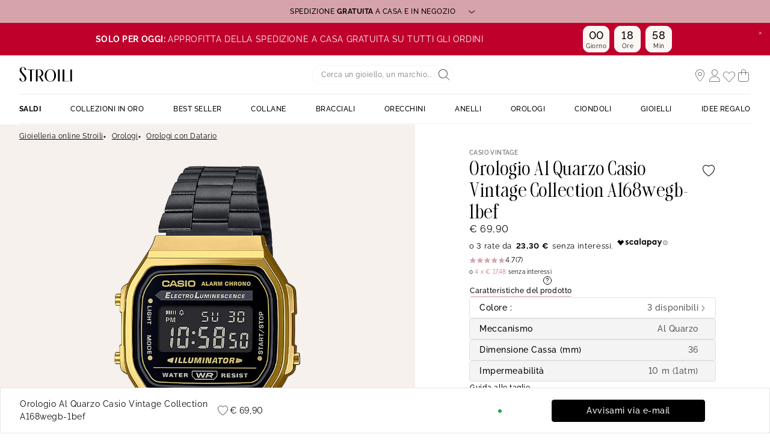

--- FILE ---
content_type: text/html;charset=UTF-8
request_url: https://www.stroilioro.com/it_IT/p/orologio-al-quarzo-casio-vintage-collection-a168wegb-1bef/1629508.html
body_size: 51235
content:
<!DOCTYPE html>
<html lang="it">
<head>
<!--[if gt IE 9]><!-->


<script>
    if (!('IntersectionObserver' in window)) {
        var script = document.createElement('script');
        script.src = "/on/demandware.static/Sites-ST-COM-Site/-/it_IT/v1767352059421/js/intersectionObserver.js";
        document.getElementsByTagName('head')[0].appendChild(script);
    }
</script>
<script defer src="/on/demandware.static/Sites-ST-COM-Site/-/it_IT/v1767352059421/js/commons.js"></script>



    <script defer src="/on/demandware.static/Sites-ST-COM-Site/-/it_IT/v1767352059421/js/vuePdp.js"></script>


<script defer src="/on/demandware.static/Sites-ST-COM-Site/-/it_IT/v1767352059421/js/main.js"></script>



    <script defer src="/on/demandware.static/Sites-ST-COM-Site/-/it_IT/v1767352059421/js/netreviews.js"></script>

    <script defer src="/on/demandware.static/Sites-ST-COM-Site/-/it_IT/v1767352059421/js/productDetail.js"></script>

<!--<![endif]-->






<meta charset=UTF-8>

<meta http-equiv="x-ua-compatible" content="ie=edge">

<meta name="viewport" data-component="meta-viewport" id="meta-viewport" content="width=device-width, initial-scale=1.0, maximum-scale=1.0, minimum-scale=1.0, user-scalable=no">

    <title>Orologio Al Quarzo Casio Vintage Collection A168wegb-1bef - 1629508 • Stroili</title>

    <meta name="description" content="ll➤ Orologio Al Quarzo Casio Vintage Collection A168wegb-1bef - 1629508 - Orologi con Datario da 69.90 EUR Spedizione Gratuita | Reso gratuito a 30 giorni su STROILI ---"/>
    <meta name="keywords" content="Stroili"/>

    
    




    
        <meta property="og:image" content="https://www.stroilioro.com/dw/image/v2/BCQS_PRD/on/demandware.static/-/Sites-THOM_CATALOG/default/dwb939585a/images/c1629508-master.jpg?sw=1024&amp;sh=1024">
    



<link rel="icon" type="image/png" href="/on/demandware.static/Sites-ST-COM-Site/-/default/dw9003db07/images/favicons/favicon-196x196.png" sizes="196x196" />
<link rel="icon" type="image/png" href="/on/demandware.static/Sites-ST-COM-Site/-/default/dw21902f01/images/favicons/favicon-96x96.png" sizes="96x96" />
<link rel="icon" type="image/png" href="/on/demandware.static/Sites-ST-COM-Site/-/default/dwcafaa543/images/favicons/favicon-32x32.png" sizes="32x32" />
<link rel="icon" type="image/png" href="/on/demandware.static/Sites-ST-COM-Site/-/default/dw18777d31/images/favicons/favicon-16x16.png" sizes="16x16" />
<link rel="icon" type="image/png" href="/on/demandware.static/Sites-ST-COM-Site/-/default/dw737c5a62/images/favicons/favicon-128.png" sizes="128x128" />

<link rel="apple-touch-icon" href="/on/demandware.static/Sites-ST-COM-Site/-/default/dwdd17b019/images/favicons/favicon.png">
<link rel="apple-touch-icon" sizes="120x120" type="image/png"  href="/on/demandware.static/Sites-ST-COM-Site/-/default/dw158ee963/images/favicons/favicon-120x120.png">
<link rel="apple-touch-icon" sizes="152x152" type="image/png"  href="/on/demandware.static/Sites-ST-COM-Site/-/default/dwd8e5796e/images/favicons/favicon-152x152.png">
<link rel="apple-touch-icon" sizes="167x167" type="image/png"  href="/on/demandware.static/Sites-ST-COM-Site/-/default/dw0934a734/images/favicons/favicon-167x167.png">
<link rel="apple-touch-icon" sizes="180x180" type="image/png"  href="/on/demandware.static/Sites-ST-COM-Site/-/default/dw3118d0c9/images/favicons/favicon-180x180.png">

<link rel="preconnect" href="https://fonts.googleapis.com" crossorigin>
<link rel="preconnect" href="https://fonts.gstatic.com" crossorigin>
<link rel="preconnect" href="https://www.google-analytics.com">





<link rel="preload" as="style" href="/on/demandware.static/Sites-ST-COM-Site/-/it_IT/v1767352059421/css/fonts.css" />
<link rel="stylesheet" href="/on/demandware.static/Sites-ST-COM-Site/-/it_IT/v1767352059421/css/fonts.css" media="print" onload="this.onload=null;this.media='all'" />

<noscript>
    <link rel="stylesheet" href="/on/demandware.static/Sites-ST-COM-Site/-/it_IT/v1767352059421/css/fonts.css" />
</noscript>


<link rel="stylesheet" href="/on/demandware.static/Sites-ST-COM-Site/-/it_IT/v1767352059421/css/global.css" />


<link rel="preload" href="/on/demandware.static/Sites-ST-COM-Site/-/it_IT/v1767352059421/fonts/icons.woff2?1" as="font" type="font/woff2" crossorigin/>


    <link rel="stylesheet" href="/on/demandware.static/Sites-ST-COM-Site/-/it_IT/v1767352059421/css/netreviews.css" />



    <meta name="google-site-verification" content="1HQ4M1crT5ohTcMN4uEtLMRtuK3VhlxLtzKoz3GTTr8" />








<script>
  window.didomiConfig = {
    app: {
      logoUrl: '/on/demandware.static/Sites-ST-COM-Site/-/default/dw94b58fbe/images/logo.svg'
    }
  };
</script>
<script type="text/javascript">(function(){(function(e){var r=document.createElement("link");r.rel="preconnect";r.as="script";var t=document.createElement("link");t.rel="dns-prefetch";t.as="script";var n=document.createElement("script");n.id="spcloader";n.type="text/javascript";n["async"]=true;n.charset="utf-8";var o="https://sdk.privacy-center.org/"+e+"/loader.js?target="+document.location.hostname;if(window.didomiConfig&&window.didomiConfig.user){var i=window.didomiConfig.user;var a=i.country;var c=i.region;if(a){o=o+"&country="+a;if(c){o=o+"&region="+c}}}r.href="https://sdk.privacy-center.org/";t.href="https://sdk.privacy-center.org/";n.src=o;var d=document.getElementsByTagName("script")[0];d.parentNode.insertBefore(r,d);d.parentNode.insertBefore(t,d);d.parentNode.insertBefore(n,d)})("0c8a1006-036f-40c4-be15-1d56562b12a8")})();</script>



    
    
    <script type="text/javascript" src="//try.abtasty.com/d880fa036ea2e4f4d7a09cea45d4ef48.js" ></script>


    
        <script type="application/ld+json">
            {"@context":"http://schema.org","@type":"Product","name":"Orologio Al Quarzo Casio Vintage Collection A168wegb-1bef","image":"https://www.stroilioro.com/dw/image/v2/BCQS_PRD/on/demandware.static/-/Sites-THOM_CATALOG/default/dwb939585a/images/c1629508-master.jpg?sw=1024&sh=1024","description":"Orologio Al Quarzo Casio Vintage Collection A168wegb-1bef Cassa Quadrata Resina Giallo 36 mm Quadrante Nero Cinturino Acciaio Nero","brand":"CASIO VINTAGE","sku":"1629508","aggregateRating":{"@type":"AggregateRating","bestRating":"5","worstRating":"1","ratingValue":"5","ratingCount":"1"},"offers":{"@type":"Offer","priceCurrency":"EUR","price":69.9,"availability":"","itemCondition":"http://schema.org/NewCondition"}}
        </script>
    
        <script type="application/ld+json">
            {"@context":"http://schema.org","@type":"BreadcrumbList","itemListElement":[{"@type":"ListItem","position":1,"item":{"@id":"https://www.stroilioro.com/it_IT","name":"Gioielleria online Stroili"}},{"@type":"ListItem","position":2,"item":{"@id":"https://www.stroilioro.com/it_IT/c/orologi/","name":"Orologi"}},{"@type":"ListItem","position":3,"item":{"@id":"https://www.stroilioro.com/it_IT/c/orologi/per-tipologia/orologi-con-datario/","name":"Orologi con Datario"}}]}
        </script>
    






    <script>
        window.gtm = {"ga4Tag":{"event":"page_view","page_type":"pdp","virtual":false,"review":true,"review_value":4.5,"medias":"p2|m1","variant":false,"variant_type":null},"main":{"site":"","locale":"it","breadCrumb":"Gioielleria online Stroili|Orologi|Orologi con Datario","contentType":"product detail page","review":true,"review_value":4.5,"medias":"p2|m1","variant":false,"variant_type":null,"thomsell_population":"languette","thomsell_interaction":false},"enabled":true,"id":"GTM-NK2S2RM","debug":false,"currencyCode":"EUR"}
        var gtmMainTag = gtmMainTag || {};
        gtmMainTag = Object.assign(gtmMainTag, {"site":"","locale":"it","breadCrumb":"Gioielleria online Stroili|Orologi|Orologi con Datario","contentType":"product detail page","review":true,"review_value":4.5,"medias":"p2|m1","variant":false,"variant_type":null,"thomsell_population":"languette","thomsell_interaction":false});
    </script>

    
    <script>
        var gtmMainTag = gtmMainTag || {};
        gtmMainTag = Object.assign(gtmMainTag, {"userId":"","clientId":"","email":null,"connexionStatus":"unlogged","favorite_store":"false","clientStatus":""} );

        window.gtm = window.gtm || {};
        window.gtm = Object.assign(window.gtm, {"userId":"","clientId":"","email":null,"connexionStatus":"unlogged","favorite_store":"false","clientStatus":""} );
        window.gtm.ga4Tag = Object.assign(window.gtm.ga4Tag, {"login_status":false,"user_id":""} );
        window.thomsellAmbassador = false;
    </script>



    <script>
        var dataLayer = dataLayer || [];
        dataLayer.push(gtmMainTag);
    </script>

    <!-- Object.assign polyfill -->
    <script>
    // polyFill for Object.assign (src: https://developer.mozilla.org/en-US/docs/Web/JavaScript/Reference/Global_Objects/Object/assign) 
    if (typeof Object.assign !== 'function') {
        // Must be writable: true, enumerable: false, configurable: true
        Object.defineProperty(Object, "assign", {
            value: function assign(target, varArgs) { // .length of function is 2
                'use strict';
                if (target === null || target === undefined) {
                    throw new TypeError('Cannot convert undefined or null to object');
                }
                var to = Object(target);
                for (var index = 1; index < arguments.length; index++) {
                    var nextSource = arguments[index];

                    if (nextSource !== null && nextSource !== undefined) { 
                        for (var nextKey in nextSource) {
                            // Avoid bugs when hasOwnProperty is shadowed
                            if (Object.prototype.hasOwnProperty.call(nextSource, nextKey)) {
                                to[nextKey] = nextSource[nextKey];
                            }
                        }
                    }
                }
                return to;
            },
            writable: true,
            configurable: true
        });
    }
</script>

    <!-- Google Tag Manager -->
    <script>
        if(!window.thomsellAmbassador) {
            (function(w,d,s,l,i){w[l]=w[l]||[];w[l].push({'gtm.start':
            new Date().getTime(),event:'gtm.js'});var f=d.getElementsByTagName(s)[0],
            j=d.createElement(s),dl=l!='dataLayer'?'&l='+l:'';j.async=true;j.src=
            'https://www.googletagmanager.com/gtm.js?id='+i+dl;f.parentNode.insertBefore(j,f);
            })(window,document,'script','dataLayer','GTM-NK2S2RM');
        }
    </script>
    <!-- End Google Tag Manager -->

    <script>
        var dataLayer = dataLayer || [];
        dataLayer.push(window.gtm.ga4Tag);
    </script>

    
<script>
    window.gtmUtils = {
        /**
         * Simple object check.
         * @param item
         * @returns {boolean}
         */
        isObject: function (item) {
            return (item && typeof item === 'object' && !Array.isArray(item));
        },

        /**
         * Deep merge two objects.
         * @param target
         * @param ...sources
         */
        mergeDeep: function (target) {
            if (arguments.length <= 1) return target;

            const currentArgs = arguments;
            let sources = Object.keys(currentArgs).map(function (key) {
                return  currentArgs[key];
            });

            // Remove first argument
            sources.shift();

            // Get the sources
            const source = sources.shift();

            if (window.gtmUtils.isObject(target) && window.gtmUtils.isObject(source)) {
                for (var key in source) {
                    var obj = {};
                    
                    if (window.gtmUtils.isObject(source[key])) {
                        obj[key] = {};
                        if (!target[key]) Object.assign(target, obj);
                        window.gtmUtils.mergeDeep(target[key], source[key]);
                    } else {
                        obj[key] = source[key];
                        Object.assign(target, obj);
                    }
                }
            }

            return window.gtmUtils.mergeDeep.apply(this, [target].concat(sources));
        }
    };

</script>

    
    <script>
        window.dataLayerInfo = window.dataLayerInfo || {};
        window.dataLayerInfo = window.gtmUtils.mergeDeep(window.dataLayerInfo, {"ga4Products":{"1629508":{"item_brand":"Stroili","item_category":"watch","item_category2":"Orologio","item_category3":"Orologio","item_category4":"","item_category5":"","item_titration":"notApplicable","item_product_line":"CASIO VINTAGE","item_id":"1629508","item_name":"Orologio Al Quarzo Casio Vintage Collection A168wegb-1bef","item_variant":"noVariant","item_engraving":"notAvailable","item_add_on":"notAvailable","add_on_value":"","add_on_quantity":0,"pid_master":"c1629508","stock":0,"discount":0,"price":69.9}}});
    </script>






    <link rel="canonical" href='https://www.stroilioro.com/it_IT/p/orologio-al-quarzo-casio-vintage-collection-a168wegb-1bef/1629508.html' />


    




    <div class="u-hidden" 
        data-t2s-parameters="{&quot;eN&quot;:&quot;view&quot;,&quot;cID&quot;:&quot;RAX4D3M6IKJUXU&quot;,&quot;pID&quot;:&quot;1200&quot;,&quot;uEM&quot;:&quot;&quot;,&quot;uID&quot;:&quot;&quot;,&quot;bP&quot;:&quot;&quot;,&quot;lang&quot;:&quot;it_IT&quot;,&quot;setID&quot;:&quot;&quot;,&quot;wl&quot;:&quot;&quot;,&quot;bS&quot;:&quot;&quot;,&quot;oID&quot;:&quot;&quot;,&quot;priceL&quot;:&quot;&quot;,&quot;q&quot;:&quot;&quot;,&quot;aID&quot;:&quot;&quot;,&quot;pageNbr&quot;:&quot;&quot;,&quot;qTE&quot;:&quot;&quot;,&quot;iID&quot;:&quot;1629508&quot;,&quot;hasRankOption&quot;:true}" 
        data-t2s-reco-url="/on/demandware.store/Sites-ST-COM-Site/it_IT/T2S-Recommendations"
        data-t2s-rank-url="/on/demandware.store/Sites-ST-COM-Site/it_IT/T2S-SetSession"
        data-t2s-bundle-url="/on/demandware.store/Sites-ST-COM-Site/it_IT/T2S-Bundle"
    >
    </div>

    <script type="application/javascript">
        window.T2S_CONFIGURATION = {
            RANKING_OPTION_ENABLED: true,
            TRACKING_OPTION_ENABLED: false,
            RECOMMENDATIONS_OPTION_ENABLED: true,
        };
    </script>




    <div class='popin_newsletter'
        data-component="newsletterModalData"
        data-url="https://www.stroilioro.com/on/demandware.store/Sites-ST-COM-Site/it_IT/Newsletter-Modal"
        data-mobile="true"
        data-desktop="true"
        data-min-time="30"
        data-max-time="60"
        data-time-before-reopen="720"
        data-hide-for-thomsell-users="true"
    >
    </div>


    <style>
        .smartContainer .ql-size-small {
            font-size: 14px;
            @media (min-width: 768px) {
                font-size: 14px;
            }
        }
        .smartContainer .ql-size-medium {
            font-size: 15px;
            @media (min-width: 768px) {
                font-size: 15px;
            }
        }
        .smartContainer .ql-size-large {
            font-size: 18px;
            @media (min-width: 768px) {
                font-size: 18px;
            }
        }
        .smartContainer .ql-size-huge {
            font-size: 24px;
            @media (min-width: 768px) {
                font-size: 24px;
            }
        }
    </style>



    <style>
        
            .stickerDiscountCustom10 {
                background-color: #ba1632!important;
                color: #ffffff!important;
            }
        
            .stickerDiscountCustom20 {
                background-color: #ba1632!important;
                color: #ffffff!important;
            }
        
            .stickerDiscountCustom30 {
                background-color: #ba1632!important;
                color: #ffffff!important;
            }
        
            .stickerDiscountCustom40 {
                background-color: #ba1632!important;
                color: #ffffff!important;
            }
        
            .stickerDiscountCustom50 {
                background-color: #ba1632!important;
                color: #ffffff!important;
            }
        
            .stickerDiscountCustom60 {
                background-color: #ba1632!important;
                color: #ffffff!important;
            }
        
            .stickerDiscountCustom70 {
                background-color: #ba1632!important;
                color: #ffffff!important;
            }
        
    </style>




<script type="text/javascript">//<!--
/* <![CDATA[ (head-active_data.js) */
var dw = (window.dw || {});
dw.ac = {
    _analytics: null,
    _events: [],
    _category: "",
    _searchData: "",
    _anact: "",
    _anact_nohit_tag: "",
    _analytics_enabled: "true",
    _timeZone: "Europe/Paris",
    _capture: function(configs) {
        if (Object.prototype.toString.call(configs) === "[object Array]") {
            configs.forEach(captureObject);
            return;
        }
        dw.ac._events.push(configs);
    },
	capture: function() { 
		dw.ac._capture(arguments);
		// send to CQ as well:
		if (window.CQuotient) {
			window.CQuotient.trackEventsFromAC(arguments);
		}
	},
    EV_PRD_SEARCHHIT: "searchhit",
    EV_PRD_DETAIL: "detail",
    EV_PRD_RECOMMENDATION: "recommendation",
    EV_PRD_SETPRODUCT: "setproduct",
    applyContext: function(context) {
        if (typeof context === "object" && context.hasOwnProperty("category")) {
        	dw.ac._category = context.category;
        }
        if (typeof context === "object" && context.hasOwnProperty("searchData")) {
        	dw.ac._searchData = context.searchData;
        }
    },
    setDWAnalytics: function(analytics) {
        dw.ac._analytics = analytics;
    },
    eventsIsEmpty: function() {
        return 0 == dw.ac._events.length;
    }
};
/* ]]> */
// -->
</script>
<script type="text/javascript">//<!--
/* <![CDATA[ (head-cquotient.js) */
var CQuotient = window.CQuotient = {};
CQuotient.clientId = 'bcqs-ST-COM';
CQuotient.realm = 'BCQS';
CQuotient.siteId = 'ST-COM';
CQuotient.instanceType = 'prd';
CQuotient.locale = 'it_IT';
CQuotient.fbPixelId = '__UNKNOWN__';
CQuotient.activities = [];
CQuotient.cqcid='';
CQuotient.cquid='';
CQuotient.cqeid='';
CQuotient.cqlid='';
CQuotient.apiHost='api.cquotient.com';
/* Turn this on to test against Staging Einstein */
/* CQuotient.useTest= true; */
CQuotient.useTest = ('true' === 'false');
CQuotient.initFromCookies = function () {
	var ca = document.cookie.split(';');
	for(var i=0;i < ca.length;i++) {
	  var c = ca[i];
	  while (c.charAt(0)==' ') c = c.substring(1,c.length);
	  if (c.indexOf('cqcid=') == 0) {
		CQuotient.cqcid=c.substring('cqcid='.length,c.length);
	  } else if (c.indexOf('cquid=') == 0) {
		  var value = c.substring('cquid='.length,c.length);
		  if (value) {
		  	var split_value = value.split("|", 3);
		  	if (split_value.length > 0) {
			  CQuotient.cquid=split_value[0];
		  	}
		  	if (split_value.length > 1) {
			  CQuotient.cqeid=split_value[1];
		  	}
		  	if (split_value.length > 2) {
			  CQuotient.cqlid=split_value[2];
		  	}
		  }
	  }
	}
}
CQuotient.getCQCookieId = function () {
	if(window.CQuotient.cqcid == '')
		window.CQuotient.initFromCookies();
	return window.CQuotient.cqcid;
};
CQuotient.getCQUserId = function () {
	if(window.CQuotient.cquid == '')
		window.CQuotient.initFromCookies();
	return window.CQuotient.cquid;
};
CQuotient.getCQHashedEmail = function () {
	if(window.CQuotient.cqeid == '')
		window.CQuotient.initFromCookies();
	return window.CQuotient.cqeid;
};
CQuotient.getCQHashedLogin = function () {
	if(window.CQuotient.cqlid == '')
		window.CQuotient.initFromCookies();
	return window.CQuotient.cqlid;
};
CQuotient.trackEventsFromAC = function (/* Object or Array */ events) {
try {
	if (Object.prototype.toString.call(events) === "[object Array]") {
		events.forEach(_trackASingleCQEvent);
	} else {
		CQuotient._trackASingleCQEvent(events);
	}
} catch(err) {}
};
CQuotient._trackASingleCQEvent = function ( /* Object */ event) {
	if (event && event.id) {
		if (event.type === dw.ac.EV_PRD_DETAIL) {
			CQuotient.trackViewProduct( {id:'', alt_id: event.id, type: 'raw_sku'} );
		} // not handling the other dw.ac.* events currently
	}
};
CQuotient.trackViewProduct = function(/* Object */ cqParamData){
	var cq_params = {};
	cq_params.cookieId = CQuotient.getCQCookieId();
	cq_params.userId = CQuotient.getCQUserId();
	cq_params.emailId = CQuotient.getCQHashedEmail();
	cq_params.loginId = CQuotient.getCQHashedLogin();
	cq_params.product = cqParamData.product;
	cq_params.realm = cqParamData.realm;
	cq_params.siteId = cqParamData.siteId;
	cq_params.instanceType = cqParamData.instanceType;
	cq_params.locale = CQuotient.locale;
	
	if(CQuotient.sendActivity) {
		CQuotient.sendActivity(CQuotient.clientId, 'viewProduct', cq_params);
	} else {
		CQuotient.activities.push({activityType: 'viewProduct', parameters: cq_params});
	}
};
/* ]]> */
// -->
</script>

</head>
<body   data-gtm-page-origin="Product-Show">


<div class="product page " data-action="Product-Show" data-querystring="pid=1629508">






<div class="l-scrolltop" data-component="scrollTop">
    <i class="icon-backtop c-scrolltop__icon"></i>
</div>


<div class="l-banners" data-component="banners">
    
    
	 


	

    
































    
    
    
    
    
    
    
    
    
    
    

    
    
    <div class="c-hbanner slot-summer-banner" 
        data-component="headerBanner" 
        data-slot-id="summer-banner"
        
        >
        
            <script>
                window.summerBannerCallout = `<style type="text/css">#container{
      width: device-width; }
      .col1{
     width: 43%; float: left;
      text-align: center; margin: 5px; border-radius: 5px; }
      .col2{
     width: 43%; float: right;
      text-align: center; margin: 5px; border-radius: 5px; }	
      p{ font-size: 12px; }
</style>
<center>
<div id="container">
<div class="col1">
<p><b>SPEDIZIONE GRATUITA A CASA E IN NEGOZIO</b></p>

<p>I tempi di consegna a casa sono 2- 3 giorni lavorativi.<br />
Per alcune regioni i tempi di consegna potrebbero allungarsi di 1 o 2 giorni.<br />
Puoi anche ritirare il tuo articolo in uno dei 4000 punti di ritiro Poste Italiane distribuiti su tutto il territorio nazionale. <br>
La spedizione in negozio invece è sempre gratuita. Se il prodotto è già disponibile, potrai ritirarlo in solo 2 ore; altrimenti, sarà pronto per il ritiro entro 48 ore.
</p>

<p><i><a href="https://www.stroilioro.com/it_IT/faq---ordini-e-spedizioni/">Scopri di pi&ugrave;</a></i></p>

<p>&nbsp;</p>

<p><strong>PAGA IN 3 O 4 RATE SENZA INTERESSI</strong></p>

<p>Con Scalapay puoi suddividere il pagamento del tuo ordine in 3 o 4 rate senza interessi.<br />
L'opzione &egrave; disponibile per acquisti fino a 1500&euro; utilizzando una carta di credito, debito o prepagata.<br />
Se dovessi scegliere il pagamento in 4 rate, ti verrà addebitata una commissione di servizio</p>

<p><i><a href="https://www.stroilioro.com/it_IT/scalapay/">Scopri di pi&ugrave;</a></i></p>
</div>

<div class="col2">
<p><strong>ISCRIZIONE NEWSLETTER</strong></p>

<p>Iscriviti alla nostra newsletter per ricevere il 10% di sconto sul tuo primo acquisto!</p>

<p><i><a href="https://www.stroilioro.com/it_IT/newsletter/?situation=summerbanner">Scopri di pi&ugrave;</a></i></p>

<p>&nbsp;</p>

<p><strong>RESO FACILE E GRATUITO ESTESO A 30 GIORNI</strong></p>

<p>Puoi restituire il tuo articolo gratuitamente entro 30 giorni dalla data di ricezione, in negozio o tramite corriere.<br />
I tempi di rimborso sono di circa 7 giorni dalla richiesta di reso.</p>

<p><i><a href="https://www.stroilioro.com/it_IT/resi-e-rimborsi/">Scopri di pi&ugrave;</a></i></p>

<p>&nbsp;</p>
</div>
</div>
</center>`
            </script>
        
        <div class="header_carousel swiper-container" data-component="carousel" data-slider-custom="carousel" style="height: 38px;" data-extend-options='
            {
                "autoplay": {&quot;delay&quot;: 5000},
                "speed": 500.0,
                "direction": "horizontal",
                "setWrapperSize": true,
                "effect": "slide",
                "fadeEffect": {
                    "crossFade": true
                },
                "spaceBetween": 0
            }'
        >
            <div class="c-category-tiles__row swiper-wrapper" data-ui="carouselMain">
                
                    
                    
                        <div 
                            class="c-hbanner__content swiper-slide" 
                            style="background-color:#D7A3AB; color: #fff; height: 38px;"
                            data-action="hbanner-content"
                            
                        >
                            

                            <div class="callout-container is-cursor-pointer" data-action="load-calloutMsg">
                                

                                    SPEDIZIONE<b>&nbspGRATUITA&nbsp</b> A CASA E IN NEGOZIO
                                    <span class="icon-chevron-bottom "></span>
                                
                            </div>

                        </div>
                    
                
                    
                    
                        <div 
                            class="c-hbanner__content swiper-slide" 
                            style="background-color:#D7A3AB; color: #fff; height: 38px;"
                            data-action="hbanner-content"
                            
                        >
                            

                            <div class="callout-container is-cursor-pointer" data-action="load-calloutMsg">
                                

                                    Iscriviti alla newsletter: <b>&nbsp-10%&nbsp</b> sul tuo primo ordine online
                                    <span class="icon-chevron-bottom "></span>
                                
                            </div>

                        </div>
                    
                
                    
                    
                        <div 
                            class="c-hbanner__content swiper-slide" 
                            style="background-color:#D7A3AB; color: #fff; height: 38px;"
                            data-action="hbanner-content"
                            
                        >
                            

                            <div class="callout-container is-cursor-pointer" data-action="load-calloutMsg">
                                

                                    Reso gratuito a <b>&nbsp30 giorni&nbsp</b>
                                    <span class="icon-chevron-bottom "></span>
                                
                            </div>

                        </div>
                    
                
            </div>
            
                <div class="c-hbanner__controls">
                    <span class="icon-play-btn u-hidden" data-action="playBanner"></span>
                    <span class="icon-pause" data-action="pauseBanner"></span>
                </div>
            
            
        </div>
    </div>
 
	


    
	 


	
    
    <div>
    
        
        
        
            <div >
                
                    




    
    <div>
        <div class="widget"><div renderParameters="{&quot;slotID&quot;:&quot;header-banner-2&quot;,&quot;isEinsteinRecoEnable&quot;:true}">


































<style>
    [id='c3d67b883847ff03888147d14d'].countdown {background-color:#bf002b;border: 1px solid #bf002b;}
    [id='c3d67b883847ff03888147d14d'].countdown .timer-container .o-timer {background-color:#fdf7f4;color:#000000;border: 1px solid #ffffff;}
    [id='c3d67b883847ff03888147d14d'].countdown-close span {color:#000000;}
</style>

<div class="widget-countdown">
    

    <div id="c3d67b883847ff03888147d14d" class="countdown" data-component="countdown">
        <div class="countdown-close" data-component="closeCountDown">
            <span class="icon-close"></span>
        </div>
        <div class="countdown-content alignRight-true isCentered-true countDownDisable-false">
            <div class="countdown-text-area">
                

                
                    <p class="countdown-text u-hidden-mobile"><strong style="color: rgb(255, 255, 255);">SOLO PER OGGI:&nbsp;</strong><span style="color: rgb(255, 255, 255);">APPROFITTA DELLA SPEDIZIONE A CASA GRATUITA SU TUTTI GLI ORDINI&nbsp;</span></p>
                    <p class="countdown-text u-hidden-desktop"><strong style="color: rgb(255, 255, 255);">SOLO PER OGGI:&nbsp;</strong><span style="color: rgb(255, 255, 255);">APPROFITTA DELLA SPEDIZIONE A CASA GRATUITA SU TUTTI GLI ORDINI&nbsp;</span></p>
                
                
            </div>
            
                <div class="countdown-container timer-container active "
                        data-component="countdownContainer"
                        data-days="18/01/2026"
                        data-time="23:59"
                        data-timer="1.76877714E12">
                    
                        <div class="o-timer o-timer-days">
                            <span class="timer-numbers days"></span>
                            <p class="timer-text text-days">Giorni</p>
                        </div>
                    
                    <div class="o-timer o-timer-hours">
                        <span class="timer-numbers hours"></span>
                        <p class="timer-text text-hours">Ore</p>
                    </div>
                    <div class="o-timer o-timer-min">
                        <span class="timer-numbers minutes"></span>
                        <p class="timer-text text-min">Min</p>
                    </div>
                    
                </div>
            
        </div>
    </div>
</div>

<script>
    window.countDown = {
        properties: {
            day : "Giorno",
            days : "Giorni",
            hour : "Ora",
            hours : "Ore",
        }
    }
</script>


</div></div>
    </div>
    



                
            </div>
        
    
    </div>
 
	
        <div class="c-login u-hidden-mobile u-hidden-desktop" style="background:null;" data-ui="loginBanner">
        <div class="c-login__wrapper">
            <span data-transientData="{&quot;suggestRedirection&quot;:false,&quot;localeId&quot;:&quot;it_IT&quot;,&quot;wishlistLength&quot;:0,&quot;wishlistPidsArray&quot;:[],&quot;wishlistPidsMasterObj&quot;:[],&quot;customer&quot;:{&quot;logged&quot;:false,&quot;registered&quot;:false,&quot;customerNo&quot;:null,&quot;isNewsletterSubscriber&quot;:null,&quot;preferredStore&quot;:{&quot;store&quot;:null,&quot;actionUrl&quot;:&quot;https://www.stroilioro.com/it_IT/gioiellerie-stroili/&quot;},&quot;isRecentlyRegisteredCustomer&quot;:false},&quot;basket&quot;:[],&quot;isEinsteinParticipant&quot;:true,&quot;isDYParticipant&quot;:false,&quot;abTest&quot;:{&quot;ID&quot;:&quot;&quot;,&quot;segment&quot;:&quot;&quot;,&quot;active&quot;:false},&quot;csrf&quot;:{&quot;name&quot;:&quot;csrf_token&quot;,&quot;token&quot;:&quot;nZEgS3eCv7ZkDiCveaSm6Yb1RrS2SpPAMTYQYKPm0mnbLumOaWWvGFPz7hOIyDuQV9fQvCkTtGPsQPUfd9BmLYNJUurQo7EZpupY939WpFeLph4LQhN4SOXenlbc_015LgLueJK4hnssD0DrNv-wiM0cb9bXt3jhM997UiVYpwAuFh_jBoU=&quot;}}"></span>
            
                
                    
                    
	 

	
                
            
        </div>
    </div>
    
        
        
    
    
<script type="application/javascript">
    window.T2S_CONFIGURATION_RANK = {
        CURRENT_RANKING: "null"
    }
</script>

    
    
    <thomsell-session
        guest-api-key="726c11b3b42d99a966684fbc8f1a0fb9de1acf04"
        user-session-id="qbknugJpBt51zTrKPLGbex64g5dGstEiKGA="
        user-latitude="39.9625"
        user-longitude="-83.0061"
        user-data=""
        data-hash=""
    ></thomsell-session>



</div>
<header class="header l-header     " data-component="header">
    <div class="header-container l-header__container">
        <div class="header-wrapper l-header__wrapper" data-component="header-nav">
            <div class="header-container--mobile">
                <div class="header-item header-item--mobile">
                    <div class="headerBurger header-link" data-action="toggleMobileNav">
                        <div class="headerBurger-icon">
                            <span></span>
                            <span></span>
                            <span></span>
                            <span></span>
                        </div>
                    </div>
                </div>
                



<div class="c-header__search header-item">
    <div class="c-searchheader headerSearch">
        <input class="c-searchheader__input headerSearch-input radius-m" type="text"
            placeholder="Cerca un gioiello, un marchio..."
            data-dynamicsearch-url="/on/demandware.store/Sites-ST-COM-Site/it_IT/DynamicSearch-Fetch"
            data-dynamicsearchpreview-url="/on/demandware.store/Sites-ST-COM-Site/it_IT/DynamicSearchPreview-Fetch"
            data-search-url="/it_IT/ricerca/"
            data-min-term-length="3.0"
            data-debounce-timer-ondynamicsearch="500"
            data-debounce-timer-onpreviewsearchajax="200"
            autocomplete="off"
            value=""
            aria-label="Search"
            />
        <input type="hidden" value="it_IT" name="lang" />
        <button class="c-searchheader__btn headerSearch-btn header-link">
    <div class="onlyIcons onlyIcons-tertiary"><span class="ico-alias-search-header c-header__icon" aria-hidden="true"></span></div>
</button>
    </div>
</div>
            </div>
            <div class="header-item header-container--logo">
                


<a href="/it_IT"  class="header-link " title="">
    <img class="header-logo" src="/on/demandware.static/Sites-ST-COM-Site/-/default/dw94b58fbe/images/logo.svg" alt="Stroili" />
</a>




            </div>
            <div class="header-item header-container--icon">
                <div class="header-item header-item--desktop header-favoritestore" data-component="header-favorite-store-block">
    <a class="header-link header-link--trigger" href="/it_IT/gioiellerie-stroili/" data-component="header-favorite-store-link" data-gtm-header-click data-name="Stores">
        <i class="ico-alias-shop-position header-icon" data-component="header-favorite-store-icon" aria-hidden="true"></i>
        <span class="header-label header-label--store" data-component="header-favorite-store-name">
        </span>
        <span class="u-hidden"
            data-component="store-messages-holder"
            data-opened-text="<i class='c-store-opened'></i> &lt;span class=&quot;c-store-window__status&quot;&gt;Aperto&lt;/span&gt;&lt;span class=&quot;c-store-window__statusbis&quot;&gt; - oggi fino alle&lt;/span&gt;"
            data-closed-text="<i class='c-store-closed'></i> &lt;span class=&quot;c-store-window__status&quot;&gt;Chiuso&lt;/span&gt;&lt;span class=&quot;c-store-window__statusbis&quot;&gt; - apre domani alle&lt;/span&gt;"
            data-closed-yet-text="<i class='c-store-closed'></i> &lt;span class=&quot;c-store-window__status&quot;&gt;Chiuso&lt;/span&gt;&lt;span class=&quot;c-store-window__statusbis&quot;&gt; - apre oggi alle&lt;/span&gt;"
            data-closed-day-1="<i class='c-store-closed'></i> CHIUSO - apre luned&igrave; alle"
            data-closed-day-2="<i class='c-store-closed'></i> CHIUSO - apre marted&igrave; alle"
            data-closed-day-3="<i class='c-store-closed'></i> CHIUSO - apre mercoled&igrave; alle"
            data-closed-day-4="<i class='c-store-closed'></i> CHIUSO - apre gioved&igrave; alle"
            data-closed-day-5="<i class='c-store-closed'></i> CHIUSO - apre venerd&igrave; alle"
            data-closed-day-6="<i class='c-store-closed'></i> CHIUSO - apre sabato alle"
            data-closed-day-7="<i class='c-store-closed'></i> CHIUSO - apre domenica alle">
        </span>
    </a>
</div>
                



    <style>
        .u-visible-ios {
            display: none;
        }
    </style>


<div class="header-item logged--out header-account" data-action-url="https://www.stroilioro.com/on/demandware.store/Sites-ST-COM-Site/it_IT/Header-MyAccountPopin" data-component="myAccount-show">
    
        <span data-component="myAccountPopinCta" class="header-link" data-gtm-header-click data-name="My account">
            <i class="ico-alias-profil header-icon"></i>
        </span>
    
    <span class="headerNotification">
        <i class="icon-notification headerNotification-icon"></i>
    </span>
    <div class="myAccountPopin" data-component="myAccountPopin"></div>
</div>
                <div class="header-item header-item--desktop header-wishlist">
    <a href="https://www.stroilioro.com/it_IT/account/wishlist/" class="header-link">
        <span data-component="wishlistSize-target" class="headerNotification"></span>
        <i class="ico-alias-wishlist header-icon" aria-hidden="true"></i>
    </a>
</div>
                <div class="header-item header-minicart" data-action-url="https://www.stroilioro.com/on/demandware.store/Sites-ST-COM-Site/it_IT/Cart-MiniCartShow" data-component="minicart-show">
    <a class="header-link" href="https://www.stroilioro.com/it_IT/carrello/" title="Mostra carrello" data-gtm-header-click data-name="Cart">
        <i class="ico-alias-cart header-icon"></i>
        <span data-component="minicart-counter" class="headerNotification headerNotification--visible"></span>
    </a>
    <div class="c-minicart" data-component="popover"></div>
</div>
            </div>
        </div>
        <!-- layer login or register poppin -->
        

    <div id="c-popin-loginOrRegister"  data-url="/on/demandware.store/Sites-ST-COM-Site/it_IT/Account-loginOrRegisterPopin"></div>


        
    <div id="browserCredentials"
        data-component="browser-credentials"
        data-url="https://www.stroilioro.com/on/demandware.store/Sites-ST-COM-Site/it_IT/Login-BrowserCredentialsLogin">
    </div>


        
        
        
        <nav class="l-navigation" data-navigation-mobile="mobilePanel" data-ui="mobileNavWrapper" data-component="mobileNavWrapper">
    <div class="c-nav">
        
	 

	
        <ul class="c-nav__list">

            
            <div class="burger-content">
                
	 

	
            </div>

            
                
                    
                        <li class="c-nav__item " data-action="toggleOverlay">
                            <a 
                                href="/it_IT/c/saldi/"
                                id="22404"
                                data-action="toggleDropdown"
                                class="c-nav__link"
                                data-gtm-navigation
                                
                            >
                                
                                    <div
                style="text-transform:uppercase;font-weight:700;color: ##ba1632;"> Saldi 
                </div>
                                
                            </a>
                            
                            
                            































<div class="c-nav__dropdown" data-navigation-mobile="mobilePanel" data-ui="DropdownNav">
    <div class="c-subnavigation">
        
            <div class="c-subdropdown__back" data-action="backNavigation">
                <div class="c-subdropdown__back__previous-category"></div>
                <div class="c-subdropdown__back__current-category">
                    Saldi
                </div>
            </div>

            
            
                
                    <div class="c-subdropdown__item c-subdropdown__item--first">
                        
                            <span 
                                
                                id="22469"
                                class="c-subdropdown__title"
                                data-action="toggleDropdown"
                                data-gtm-navigation>
                                Per Sconto
                            </span>
                        

                        
                        
                            <div class="c-subdropdown__content" data-navigation-mobile="mobilePanel" data-ui="DropdownNav">
    <ul class="c-subdropdown__list">
        <div class="c-subdropdown__back" data-action="backNavigation">
            <div class="c-subdropdown__back__previous-category">
                <span class="u-hidden-st">Saldi</span>
            </div>
            <div class="c-subdropdown__back__current-category">
                Per Sconto
            </div>
        </div>
        <div class="c-subdropdown__subCategories-category">
            
                
                    <li class="c-nav__subItem">
                        
                            <span 
                                data-seo-href="https://www.stroilioro.com/it_IT/c/saldi/?prefn1=THOM-discountRate&amp;prefv1=70%25"
                                class="c-subdropdown__link"
                                data-gtm-navigation
                                
                            >
                                
                                    <div>
                                        70%
                                    </div>
                                
                            </span>
                        
                    </li>
                
                
            
                
                    <li class="c-nav__subItem">
                        
                            <span 
                                data-seo-href="https://www.stroilioro.com/it_IT/c/saldi/?prefn1=THOM-discountRate&amp;prefv1=60%25"
                                class="c-subdropdown__link"
                                data-gtm-navigation
                                
                            >
                                
                                    <div>
                                        60%
                                    </div>
                                
                            </span>
                        
                    </li>
                
                
            
                
                    <li class="c-nav__subItem">
                        
                            <span 
                                data-seo-href="https://www.stroilioro.com/it_IT/c/saldi/?prefn1=THOM-discountRate&amp;prefv1=50%25"
                                class="c-subdropdown__link"
                                data-gtm-navigation
                                
                            >
                                
                                    <div>
                                        50%
                                    </div>
                                
                            </span>
                        
                    </li>
                
                
            
                
                    <li class="c-nav__subItem">
                        
                            <span 
                                data-seo-href="https://www.stroilioro.com/it_IT/c/saldi/?prefn1=THOM-discountRate&amp;prefv1=40%25"
                                class="c-subdropdown__link"
                                data-gtm-navigation
                                
                            >
                                
                                    <div>
                                        40%
                                    </div>
                                
                            </span>
                        
                    </li>
                
                
            
                
                    <li class="c-nav__subItem">
                        
                            <span 
                                data-seo-href="https://www.stroilioro.com/it_IT/c/saldi/?prefn1=THOM-discountRate&amp;prefv1=30%25"
                                class="c-subdropdown__link"
                                data-gtm-navigation
                                
                            >
                                
                                    <div>
                                        30%
                                    </div>
                                
                            </span>
                        
                    </li>
                
                
            
                
                    <li class="c-nav__subItem">
                        
                            <span 
                                data-seo-href="https://www.stroilioro.com/it_IT/c/saldi/?prefn1=THOM-discountRate&amp;prefv1=20%25"
                                class="c-subdropdown__link"
                                data-gtm-navigation
                                
                            >
                                
                                    <div>
                                        20%
                                    </div>
                                
                            </span>
                        
                    </li>
                
                
                    <li class="c-subdropdown__link-seeall"> 
                        <span data-seo-href="/it_IT/c/saldi/per-sconto/" class="c-subdropdown__link"
                            data-gtm-navigation
                        >
                            Vedi tutto
                        </span>
                    </li>
                
            
        </div>
    </ul>
</div>
                        
                    </div>
                    
                
            
                
                    <div class="c-subdropdown__item ">
                        
                            <span 
                                
                                id="22472"
                                class="c-subdropdown__title"
                                data-action="toggleDropdown"
                                data-gtm-navigation>
                                Per Genere
                            </span>
                        

                        
                        
                            <div class="c-subdropdown__content" data-navigation-mobile="mobilePanel" data-ui="DropdownNav">
    <ul class="c-subdropdown__list">
        <div class="c-subdropdown__back" data-action="backNavigation">
            <div class="c-subdropdown__back__previous-category">
                <span class="u-hidden-st">Saldi</span>
            </div>
            <div class="c-subdropdown__back__current-category">
                Per Genere
            </div>
        </div>
        <div class="c-subdropdown__subCategories-category">
            
                
                    <li class="c-nav__subItem">
                        
                            <span 
                                data-seo-href="https://www.stroilioro.com/it_IT/c/saldi/filtro/donna/"
                                class="c-subdropdown__link"
                                data-gtm-navigation
                                
                            >
                                
                                    <div>
                                        Donna
                                    </div>
                                
                            </span>
                        
                    </li>
                
                
            
                
                    <li class="c-nav__subItem">
                        
                            <span 
                                data-seo-href="https://www.stroilioro.com/it_IT/c/saldi/filtro/uomo/"
                                class="c-subdropdown__link"
                                data-gtm-navigation
                                
                            >
                                
                                    <div>
                                        Uomo
                                    </div>
                                
                            </span>
                        
                    </li>
                
                
            
                
                    <li class="c-nav__subItem">
                        
                            <span 
                                data-seo-href="https://www.stroilioro.com/it_IT/c/saldi/filtro/bambini/"
                                class="c-subdropdown__link"
                                data-gtm-navigation
                                
                            >
                                
                                    <div>
                                        Bambino
                                    </div>
                                
                            </span>
                        
                    </li>
                
                
                    <li class="c-subdropdown__link-seeall"> 
                        <span data-seo-href="/it_IT/c/saldi/per-genere/" class="c-subdropdown__link"
                            data-gtm-navigation
                        >
                            Vedi tutto
                        </span>
                    </li>
                
            
        </div>
    </ul>
</div>
                        
                    </div>
                    
                
            
                
                    <div class="c-subdropdown__item ">
                        
                            <span 
                                
                                id="22470"
                                class="c-subdropdown__title"
                                data-action="toggleDropdown"
                                data-gtm-navigation>
                                Per Tipologia
                            </span>
                        

                        
                        
                            <div class="c-subdropdown__content" data-navigation-mobile="mobilePanel" data-ui="DropdownNav">
    <ul class="c-subdropdown__list">
        <div class="c-subdropdown__back" data-action="backNavigation">
            <div class="c-subdropdown__back__previous-category">
                <span class="u-hidden-st">Saldi</span>
            </div>
            <div class="c-subdropdown__back__current-category">
                Per Tipologia
            </div>
        </div>
        <div class="c-subdropdown__subCategories-category">
            
                
                    <li class="c-nav__subItem">
                        
                            <span 
                                data-seo-href="https://www.stroilioro.com/it_IT/c/saldi/?prefn1=THOM-typologie&amp;prefv1=Anelli"
                                class="c-subdropdown__link"
                                data-gtm-navigation
                                
                            >
                                
                                    <div>
                                        Anelli
                                    </div>
                                
                            </span>
                        
                    </li>
                
                
            
                
                    <li class="c-nav__subItem">
                        
                            <span 
                                data-seo-href="https://www.stroilioro.com/it_IT/c/saldi/?prefn1=THOM-typologie&amp;prefv1=Bracciali"
                                class="c-subdropdown__link"
                                data-gtm-navigation
                                
                            >
                                
                                    <div>
                                        Bracciali
                                    </div>
                                
                            </span>
                        
                    </li>
                
                
            
                
                    <li class="c-nav__subItem">
                        
                            <span 
                                data-seo-href="https://www.stroilioro.com/it_IT/c/saldi/?prefn1=THOM-typologie&amp;prefv1=Collane"
                                class="c-subdropdown__link"
                                data-gtm-navigation
                                
                            >
                                
                                    <div>
                                        Collane
                                    </div>
                                
                            </span>
                        
                    </li>
                
                
            
                
                    <li class="c-nav__subItem">
                        
                            <span 
                                data-seo-href="https://www.stroilioro.com/it_IT/c/saldi/?prefn1=THOM-typologie&amp;prefv1=Orecchini"
                                class="c-subdropdown__link"
                                data-gtm-navigation
                                
                            >
                                
                                    <div>
                                        Orecchini
                                    </div>
                                
                            </span>
                        
                    </li>
                
                
            
                
                    <li class="c-nav__subItem">
                        
                            <span 
                                data-seo-href="https://www.stroilioro.com/it_IT/c/saldi/?prefn1=THOM-typologie&amp;prefv1=Orologi"
                                class="c-subdropdown__link"
                                data-gtm-navigation
                                
                            >
                                
                                    <div>
                                        Orologi
                                    </div>
                                
                            </span>
                        
                    </li>
                
                
                    <li class="c-subdropdown__link-seeall"> 
                        <span data-seo-href="/it_IT/c/saldi/per-tipologia/" class="c-subdropdown__link"
                            data-gtm-navigation
                        >
                            Vedi tutto
                        </span>
                    </li>
                
            
        </div>
    </ul>
</div>
                        
                    </div>
                    
                
            
                
                    <div class="c-subdropdown__item ">
                        
                            <span 
                                
                                id="22471"
                                class="c-subdropdown__title"
                                data-action="toggleDropdown"
                                data-gtm-navigation>
                                Per Materiale
                            </span>
                        

                        
                        
                            <div class="c-subdropdown__content" data-navigation-mobile="mobilePanel" data-ui="DropdownNav">
    <ul class="c-subdropdown__list">
        <div class="c-subdropdown__back" data-action="backNavigation">
            <div class="c-subdropdown__back__previous-category">
                <span class="u-hidden-st">Saldi</span>
            </div>
            <div class="c-subdropdown__back__current-category">
                Per Materiale
            </div>
        </div>
        <div class="c-subdropdown__subCategories-category">
            
                
                    <li class="c-nav__subItem">
                        
                            <span 
                                data-seo-href="https://www.stroilioro.com/it_IT/c/saldi/?prefn1=THOM-caract-metal-titrage&prefv1=Oro%2018%20carati%20%28750%2F1000%29"
                                class="c-subdropdown__link"
                                data-gtm-navigation
                                
                            >
                                
                                    <div>
                                        Gioielli in Oro 18 carati
                                    </div>
                                
                            </span>
                        
                    </li>
                
                
            
                
                    <li class="c-nav__subItem">
                        
                            <span 
                                data-seo-href="https://www.stroilioro.com/it_IT/c/saldi/?prefn1=THOM-caract-metal-titrage&prefv1=Oro%209%20carati%20%28375%2F1000%29"
                                class="c-subdropdown__link"
                                data-gtm-navigation
                                
                            >
                                
                                    <div>
                                        Gioielli in Oro 9 carati
                                    </div>
                                
                            </span>
                        
                    </li>
                
                
            
                
                    <li class="c-nav__subItem">
                        
                            <span 
                                data-seo-href="https://www.stroilioro.com/it_IT/c/saldi/filtro/argento/"
                                class="c-subdropdown__link"
                                data-gtm-navigation
                                
                            >
                                
                                    <div>
                                        Gioielli in Argento
                                    </div>
                                
                            </span>
                        
                    </li>
                
                
            
                
                    <li class="c-nav__subItem">
                        
                            <span 
                                data-seo-href="https://www.stroilioro.com/it_IT/c/saldi/filtro/acciaio/"
                                class="c-subdropdown__link"
                                data-gtm-navigation
                                
                            >
                                
                                    <div>
                                        Gioielli in Acciaio
                                    </div>
                                
                            </span>
                        
                    </li>
                
                
                    <li class="c-subdropdown__link-seeall"> 
                        <span data-seo-href="/it_IT/c/saldi/per-materiale/" class="c-subdropdown__link"
                            data-gtm-navigation
                        >
                            Vedi tutto
                        </span>
                    </li>
                
            
        </div>
    </ul>
</div>
                        
                    </div>
                    
                        <div class="c-subdropdown__item u-hidden-desktop">
                            <span data-seo-href="/it_IT/c/saldi/" id="" class="c-subdropdown__title">Vedi tutto</span>
                        </div>
                    
                
            
            
	 


	

    
    
        <div class="c-subdropdown__item c-navpush">
    <a class="c-grid__item-push__link" href="https://www.stroilioro.com/it_IT/c/saldi/" class="c-grid__item-push__link">
<img alt="test" src="https://www.stroilioro.com/on/demandware.static/-/Library-Sites-ST-sharedlibrary/default/dw22a86c8c/images/menubanner/saldi-menu.jpg"title=""/> 
<!--p class="c-grid__item-push__title">Test some title here</p-->
<!--p class="c-grid__item-push__text">Test some text here in the push</p-->
        <div class="c-navpush__content">
            <!--div class="c-navpush__title">Sélection<br>road trip</div-->
            <!--div class="c-navpush__link"></div-->
        </div>
</a>
</div>
    
 
	
    </div>
</div>
                        </li>
                    
                
                    
                
                    
                
                    
                        <li class="c-nav__item " data-action="toggleOverlay">
                            <a 
                                href="/it_IT/c/collezioni-in-oro/"
                                id="60083"
                                data-action="toggleDropdown"
                                class="c-nav__link"
                                data-gtm-navigation
                                
                            >
                                
                                    <div>
                                        <span>Collezioni in Oro</span>
                                    </div>
                                
                            </a>
                            
                            
                            































<div class="c-nav__dropdown" data-navigation-mobile="mobilePanel" data-ui="DropdownNav">
    <div class="c-subnavigation">
        
            <div class="c-subdropdown__back" data-action="backNavigation">
                <div class="c-subdropdown__back__previous-category"></div>
                <div class="c-subdropdown__back__current-category">
                    Collezioni in Oro
                </div>
            </div>

            
            
                
                    <div class="c-subdropdown__item c-subdropdown__item--first">
                        
                            <span 
                                
                                id="60084"
                                class="c-subdropdown__title"
                                data-action="toggleDropdown"
                                data-gtm-navigation>
                                Per Genere
                            </span>
                        

                        
                        
                            <div class="c-subdropdown__content" data-navigation-mobile="mobilePanel" data-ui="DropdownNav">
    <ul class="c-subdropdown__list">
        <div class="c-subdropdown__back" data-action="backNavigation">
            <div class="c-subdropdown__back__previous-category">
                <span class="u-hidden-st">Collezioni in Oro</span>
            </div>
            <div class="c-subdropdown__back__current-category">
                Per Genere
            </div>
        </div>
        <div class="c-subdropdown__subCategories-category">
            
                
                    <li class="c-nav__subItem">
                        
                            <span 
                                data-seo-href="https://www.stroilioro.com/it_IT/c/collezioni-in-oro/filtro/donna/"
                                class="c-subdropdown__link"
                                data-gtm-navigation
                                
                            >
                                
                                    <div>
                                        Donna
                                    </div>
                                
                            </span>
                        
                    </li>
                
                
            
                
                    <li class="c-nav__subItem">
                        
                            <span 
                                data-seo-href="https://www.stroilioro.com/it_IT/c/collezioni-in-oro/filtro/uomo/"
                                class="c-subdropdown__link"
                                data-gtm-navigation
                                
                            >
                                
                                    <div>
                                        Uomo
                                    </div>
                                
                            </span>
                        
                    </li>
                
                
                    <li class="c-subdropdown__link-seeall"> 
                        <span data-seo-href="/it_IT/c/collezioni-in-oro/per-genere/" class="c-subdropdown__link"
                            data-gtm-navigation
                        >
                            Vedi tutto
                        </span>
                    </li>
                
            
        </div>
    </ul>
</div>
                        
                    </div>
                    
                
            
                
                    <div class="c-subdropdown__item ">
                        
                            <span 
                                
                                id="60087"
                                class="c-subdropdown__title"
                                data-action="toggleDropdown"
                                data-gtm-navigation>
                                Per Tipologia
                            </span>
                        

                        
                        
                            <div class="c-subdropdown__content" data-navigation-mobile="mobilePanel" data-ui="DropdownNav">
    <ul class="c-subdropdown__list">
        <div class="c-subdropdown__back" data-action="backNavigation">
            <div class="c-subdropdown__back__previous-category">
                <span class="u-hidden-st">Collezioni in Oro</span>
            </div>
            <div class="c-subdropdown__back__current-category">
                Per Tipologia
            </div>
        </div>
        <div class="c-subdropdown__subCategories-category">
            
                
                    <li class="c-nav__subItem">
                        
                            <span 
                                data-seo-href="https://www.stroilioro.com/it_IT/c/collezioni-in-oro/?prefn1=THOM-discountRate&amp;prefv1=Tutti%20sconti"
                                class="c-subdropdown__link"
                                data-gtm-navigation
                                
                            >
                                
                                    <div style="color: #FF0000;"> Gioielli in oro in sconto</div>
                                
                            </span>
                        
                    </li>
                
                
            
                
                    <li class="c-nav__subItem">
                        
                            <span 
                                data-seo-href="https://www.stroilioro.com/it_IT/c/collezioni-in-oro/?prefn1=THOM-typologie&amp;prefv1=Bracciali"
                                class="c-subdropdown__link"
                                data-gtm-navigation
                                
                            >
                                
                                    <div>
                                        Bracciali
                                    </div>
                                
                            </span>
                        
                    </li>
                
                
            
                
                    <li class="c-nav__subItem">
                        
                            <span 
                                data-seo-href="https://www.stroilioro.com/it_IT/c/collezioni-in-oro/?prefn1=THOM-typologie&amp;prefv1=Anelli"
                                class="c-subdropdown__link"
                                data-gtm-navigation
                                
                            >
                                
                                    <div>
                                        Anelli
                                    </div>
                                
                            </span>
                        
                    </li>
                
                
            
                
                    <li class="c-nav__subItem">
                        
                            <span 
                                data-seo-href="https://www.stroilioro.com/it_IT/c/collezioni-in-oro/?prefn1=THOM-typologie&amp;prefv1=Collane"
                                class="c-subdropdown__link"
                                data-gtm-navigation
                                
                            >
                                
                                    <div>
                                        Collane
                                    </div>
                                
                            </span>
                        
                    </li>
                
                
            
                
                    <li class="c-nav__subItem">
                        
                            <span 
                                data-seo-href="https://www.stroilioro.com/it_IT/c/collezioni-in-oro/?prefn1=THOM-typologie&amp;prefv1=Orecchini"
                                class="c-subdropdown__link"
                                data-gtm-navigation
                                
                            >
                                
                                    <div>
                                        Orecchini
                                    </div>
                                
                            </span>
                        
                    </li>
                
                
            
                
                    <li class="c-nav__subItem">
                        
                            <span 
                                data-seo-href="https://www.stroilioro.com/it_IT/c/collezioni-in-oro/?prefn1=THOM-typologie&amp;prefv1=Pendenti"
                                class="c-subdropdown__link"
                                data-gtm-navigation
                                
                            >
                                
                                    <div>
                                        Ciondoli
                                    </div>
                                
                            </span>
                        
                    </li>
                
                
                    <li class="c-subdropdown__link-seeall"> 
                        <span data-seo-href="/it_IT/c/collezioni-in-oro/per-tipologia/" class="c-subdropdown__link"
                            data-gtm-navigation
                        >
                            Vedi tutto
                        </span>
                    </li>
                
            
        </div>
    </ul>
</div>
                        
                    </div>
                    
                
            
                
                    <div class="c-subdropdown__item ">
                        
                            <span 
                                
                                id="60088"
                                class="c-subdropdown__title"
                                data-action="toggleDropdown"
                                data-gtm-navigation>
                                Per Materiale
                            </span>
                        

                        
                        
                            <div class="c-subdropdown__content" data-navigation-mobile="mobilePanel" data-ui="DropdownNav">
    <ul class="c-subdropdown__list">
        <div class="c-subdropdown__back" data-action="backNavigation">
            <div class="c-subdropdown__back__previous-category">
                <span class="u-hidden-st">Collezioni in Oro</span>
            </div>
            <div class="c-subdropdown__back__current-category">
                Per Materiale
            </div>
        </div>
        <div class="c-subdropdown__subCategories-category">
            
                
                    <li class="c-nav__subItem">
                        
                            <span 
                                data-seo-href="https://www.stroilioro.com/it_IT/c/collezioni-in-oro/?prefn1=THOM-caract-metal-titrage&prefv1=Oro%209%20carati%20%28375%2F1000%29"
                                class="c-subdropdown__link"
                                data-gtm-navigation
                                
                            >
                                
                                    <div>
                                        Oro 9 carati
                                    </div>
                                
                            </span>
                        
                    </li>
                
                
            
                
                    <li class="c-nav__subItem">
                        
                            <span 
                                data-seo-href="https://www.stroilioro.com/it_IT/c/collezioni-in-oro/?prefn1=THOM-caract-metal-titrage&prefv1=Oro%2018%20carati%20%28750%2F1000%29"
                                class="c-subdropdown__link"
                                data-gtm-navigation
                                
                            >
                                
                                    <div>
                                        Oro 18 carati
                                    </div>
                                
                            </span>
                        
                    </li>
                
                
                    <li class="c-subdropdown__link-seeall"> 
                        <span data-seo-href="/it_IT/c/collezioni-in-oro/per-materiale/" class="c-subdropdown__link"
                            data-gtm-navigation
                        >
                            Vedi tutto
                        </span>
                    </li>
                
            
        </div>
    </ul>
</div>
                        
                    </div>
                    
                
            
                
                    <div class="c-subdropdown__item ">
                        
                            <span 
                                
                                id="1000000033"
                                class="c-subdropdown__title"
                                data-action="toggleDropdown"
                                data-gtm-navigation>
                                Per Budget
                            </span>
                        

                        
                        
                            <div class="c-subdropdown__content" data-navigation-mobile="mobilePanel" data-ui="DropdownNav">
    <ul class="c-subdropdown__list">
        <div class="c-subdropdown__back" data-action="backNavigation">
            <div class="c-subdropdown__back__previous-category">
                <span class="u-hidden-st">Collezioni in Oro</span>
            </div>
            <div class="c-subdropdown__back__current-category">
                Per Budget
            </div>
        </div>
        <div class="c-subdropdown__subCategories-category">
            
                
                    <li class="c-nav__subItem">
                        
                            <span 
                                data-seo-href="https://www.stroilioro.com/it_IT/c/collezioni-in-oro/?pmax=40&amp;pmin=0"
                                class="c-subdropdown__link"
                                data-gtm-navigation
                                
                            >
                                
                                    <div>
                                        Piccoli prezzi
                                    </div>
                                
                            </span>
                        
                    </li>
                
                
            
                
                    <li class="c-nav__subItem">
                        
                            <span 
                                data-seo-href="https://www.stroilioro.com/it_IT/c/collezioni-in-oro/?pmax=50&amp;pmin=0"
                                class="c-subdropdown__link"
                                data-gtm-navigation
                                
                            >
                                
                                    <div>
                                        Fino a 50&#8364;
                                    </div>
                                
                            </span>
                        
                    </li>
                
                
            
                
                    <li class="c-nav__subItem">
                        
                            <span 
                                data-seo-href="https://www.stroilioro.com/it_IT/c/collezioni-in-oro/?pmax=100&amp;pmin=50"
                                class="c-subdropdown__link"
                                data-gtm-navigation
                                
                            >
                                
                                    <div>
                                        Fino a 100&#8364;
                                    </div>
                                
                            </span>
                        
                    </li>
                
                
            
                
                    <li class="c-nav__subItem">
                        
                            <span 
                                data-seo-href="https://www.stroilioro.com/it_IT/c/collezioni-in-oro/?pmax=150&amp;pmin=100"
                                class="c-subdropdown__link"
                                data-gtm-navigation
                                
                            >
                                
                                    <div>
                                        Fino a 150&#8364;
                                    </div>
                                
                            </span>
                        
                    </li>
                
                
            
                
                    <li class="c-nav__subItem">
                        
                            <span 
                                data-seo-href="https://www.stroilioro.com/it_IT/c/collezioni-in-oro/?pmax=200&amp;pmin=150"
                                class="c-subdropdown__link"
                                data-gtm-navigation
                                
                            >
                                
                                    <div>
                                        Fino a 200&#8364;
                                    </div>
                                
                            </span>
                        
                    </li>
                
                
                    <li class="c-subdropdown__link-seeall"> 
                        <span data-seo-href="/it_IT/c/collezioni-in-oro/per-budget/" class="c-subdropdown__link"
                            data-gtm-navigation
                        >
                            Vedi tutto
                        </span>
                    </li>
                
            
        </div>
    </ul>
</div>
                        
                    </div>
                    
                        <div class="c-subdropdown__item u-hidden-desktop">
                            <span data-seo-href="/it_IT/c/collezioni-in-oro/" id="" class="c-subdropdown__title">Vedi tutto</span>
                        </div>
                    
                
            
            
	 


	

    
    
        <div class="c-subdropdown__item c-navpush">
    <a class="c-grid__item-push__link" href="https://www.stroilioro.com/it_IT/c/sconti/" class="c-grid__item-push__link">
<img alt="test" src="https://www.stroilioro.com/on/demandware.static/-/Library-Sites-ST-sharedlibrary/default/dw22a86c8c/images/menubanner/saldi-menu.jpg"title=""/> 
<!--p class="c-grid__item-push__title">Test some title here</p-->
<!--p class="c-grid__item-push__text">Test some text here in the push</p-->
        <div class="c-navpush__content">
            <!--div class="c-navpush__title">Sélection<br>road trip</div-->
            <!--div class="c-navpush__link"></div-->
        </div>
</a>
</div>
    
 
	
    </div>
</div>
                        </li>
                    
                
                    
                
                    
                
                    
                
                    
                        <li class="c-nav__item " data-action="toggleOverlay">
                            <a 
                                href="https://www.stroilioro.com/it_IT/c/idee-regalo/momenti-speciali/best-seller/"
                                id="23204"
                                data-action="toggleDropdown"
                                class="c-nav__link"
                                data-gtm-navigation
                                
                            >
                                
                                    <div>
                                        <span>Best seller</span>
                                    </div>
                                
                            </a>
                            
                            
                            































<div class="c-nav__dropdown" data-navigation-mobile="mobilePanel" data-ui="DropdownNav">
    <div class="c-subnavigation">
        
            <div class="c-subdropdown__back" data-action="backNavigation">
                <div class="c-subdropdown__back__previous-category"></div>
                <div class="c-subdropdown__back__current-category">
                    Best seller
                </div>
            </div>

            
            
                
                    <div class="c-subdropdown__item c-subdropdown__item--first">
                        
                            <span 
                                
                                id="23205"
                                class="c-subdropdown__title"
                                data-action="toggleDropdown"
                                data-gtm-navigation>
                                Per Genere
                            </span>
                        

                        
                        
                            <div class="c-subdropdown__content" data-navigation-mobile="mobilePanel" data-ui="DropdownNav">
    <ul class="c-subdropdown__list">
        <div class="c-subdropdown__back" data-action="backNavigation">
            <div class="c-subdropdown__back__previous-category">
                <span class="u-hidden-st">Best seller</span>
            </div>
            <div class="c-subdropdown__back__current-category">
                Per Genere
            </div>
        </div>
        <div class="c-subdropdown__subCategories-category">
            
                
                    <li class="c-nav__subItem">
                        
                            <span 
                                data-seo-href="https://www.stroilioro.com/it_IT/c/idee-regalo/momenti-speciali/best-seller/filtro/donna/"
                                class="c-subdropdown__link"
                                data-gtm-navigation
                                
                            >
                                
                                    <div>
                                        Donna
                                    </div>
                                
                            </span>
                        
                    </li>
                
                
            
                
                    <li class="c-nav__subItem">
                        
                            <span 
                                data-seo-href="https://www.stroilioro.com/it_IT/c/idee-regalo/momenti-speciali/best-seller/filtro/uomo/"
                                class="c-subdropdown__link"
                                data-gtm-navigation
                                
                            >
                                
                                    <div>
                                        Uomo
                                    </div>
                                
                            </span>
                        
                    </li>
                
                
                    <li class="c-subdropdown__link-seeall"> 
                        <span data-seo-href="/it_IT/c/best-seller/per-genere/" class="c-subdropdown__link"
                            data-gtm-navigation
                        >
                            Vedi tutto
                        </span>
                    </li>
                
            
        </div>
    </ul>
</div>
                        
                    </div>
                    
                
            
                
                    <div class="c-subdropdown__item ">
                        
                            <span 
                                
                                id="23206"
                                class="c-subdropdown__title"
                                data-action="toggleDropdown"
                                data-gtm-navigation>
                                Per Tipologia
                            </span>
                        

                        
                        
                            <div class="c-subdropdown__content" data-navigation-mobile="mobilePanel" data-ui="DropdownNav">
    <ul class="c-subdropdown__list">
        <div class="c-subdropdown__back" data-action="backNavigation">
            <div class="c-subdropdown__back__previous-category">
                <span class="u-hidden-st">Best seller</span>
            </div>
            <div class="c-subdropdown__back__current-category">
                Per Tipologia
            </div>
        </div>
        <div class="c-subdropdown__subCategories-category">
            
                
                    <li class="c-nav__subItem">
                        
                            <span 
                                data-seo-href="https://www.stroilioro.com/it_IT/c/idee-regalo/momenti-speciali/best-seller/?prefn1=THOM-discountRate&amp;prefv1=Tutti%20sconti"
                                class="c-subdropdown__link"
                                data-gtm-navigation
                                
                            >
                                
                                    <div style="color: #FF0000;"> Gioielli in sconto</div>
                                
                            </span>
                        
                    </li>
                
                
            
                
                    <li class="c-nav__subItem">
                        
                            <span 
                                data-seo-href="https://www.stroilioro.com/it_IT/c/idee-regalo/momenti-speciali/best-seller/?prefn1=THOM-typologie&amp;prefv1=Anello"
                                class="c-subdropdown__link"
                                data-gtm-navigation
                                
                            >
                                
                                    <div>
                                        Anelli
                                    </div>
                                
                            </span>
                        
                    </li>
                
                
            
                
                    <li class="c-nav__subItem">
                        
                            <span 
                                data-seo-href="https://www.stroilioro.com/it_IT/c/idee-regalo/momenti-speciali/best-seller/?prefn1=THOM-typologie&amp;prefv1=Collana"
                                class="c-subdropdown__link"
                                data-gtm-navigation
                                
                            >
                                
                                    <div>
                                        Collane
                                    </div>
                                
                            </span>
                        
                    </li>
                
                
            
                
                    <li class="c-nav__subItem">
                        
                            <span 
                                data-seo-href="https://www.stroilioro.com/it_IT/c/idee-regalo/momenti-speciali/best-seller/?prefn1=THOM-typologie&amp;prefv1=Bracciale"
                                class="c-subdropdown__link"
                                data-gtm-navigation
                                
                            >
                                
                                    <div>
                                        Bracciali
                                    </div>
                                
                            </span>
                        
                    </li>
                
                
            
                
                    <li class="c-nav__subItem">
                        
                            <span 
                                data-seo-href="https://www.stroilioro.com/it_IT/c/idee-regalo/momenti-speciali/best-seller/?prefn1=THOM-typologie&amp;prefv1=Orecchini"
                                class="c-subdropdown__link"
                                data-gtm-navigation
                                
                            >
                                
                                    <div>
                                        Orecchini
                                    </div>
                                
                            </span>
                        
                    </li>
                
                
                    <li class="c-subdropdown__link-seeall"> 
                        <span data-seo-href="/it_IT/c/best-seller/per-tipologia/" class="c-subdropdown__link"
                            data-gtm-navigation
                        >
                            Vedi tutto
                        </span>
                    </li>
                
            
        </div>
    </ul>
</div>
                        
                    </div>
                    
                
            
                
                    <div class="c-subdropdown__item ">
                        
                            <span 
                                
                                id="23207"
                                class="c-subdropdown__title"
                                data-action="toggleDropdown"
                                data-gtm-navigation>
                                Per Materiale
                            </span>
                        

                        
                        
                            <div class="c-subdropdown__content" data-navigation-mobile="mobilePanel" data-ui="DropdownNav">
    <ul class="c-subdropdown__list">
        <div class="c-subdropdown__back" data-action="backNavigation">
            <div class="c-subdropdown__back__previous-category">
                <span class="u-hidden-st">Best seller</span>
            </div>
            <div class="c-subdropdown__back__current-category">
                Per Materiale
            </div>
        </div>
        <div class="c-subdropdown__subCategories-category">
            
                
                    <li class="c-nav__subItem">
                        
                            <span 
                                data-seo-href="https://www.stroilioro.com/it_IT/c/idee-regalo/momenti-speciali/best-seller/?prefn1=THOM-caract-metal-titrage&prefv1=Oro%2018%20carati%20%28750%2F1000%29"
                                class="c-subdropdown__link"
                                data-gtm-navigation
                                
                            >
                                
                                    <div>
                                        Oro 18 carati
                                    </div>
                                
                            </span>
                        
                    </li>
                
                
            
                
                    <li class="c-nav__subItem">
                        
                            <span 
                                data-seo-href="https://www.stroilioro.com/it_IT/c/idee-regalo/momenti-speciali/best-seller/?prefn1=THOM-caract-metal-titrage&prefv1=Oro%209%20carati%20%28375%2F1000%29"
                                class="c-subdropdown__link"
                                data-gtm-navigation
                                
                            >
                                
                                    <div>
                                        Oro 9 carati
                                    </div>
                                
                            </span>
                        
                    </li>
                
                
            
                
                    <li class="c-nav__subItem">
                        
                            <span 
                                data-seo-href="https://www.stroilioro.com/it_IT/c/idee-regalo/momenti-speciali/best-seller/filtro/argento/"
                                class="c-subdropdown__link"
                                data-gtm-navigation
                                
                            >
                                
                                    <div>
                                        Argento
                                    </div>
                                
                            </span>
                        
                    </li>
                
                
            
                
                    <li class="c-nav__subItem">
                        
                            <span 
                                data-seo-href="https://www.stroilioro.com/it_IT/c/idee-regalo/momenti-speciali/best-seller/filtro/acciaio/"
                                class="c-subdropdown__link"
                                data-gtm-navigation
                                
                            >
                                
                                    <div>
                                        Acciaio
                                    </div>
                                
                            </span>
                        
                    </li>
                
                
                    <li class="c-subdropdown__link-seeall"> 
                        <span data-seo-href="/it_IT/c/best-seller/per-materiale/" class="c-subdropdown__link"
                            data-gtm-navigation
                        >
                            Vedi tutto
                        </span>
                    </li>
                
            
        </div>
    </ul>
</div>
                        
                    </div>
                    
                
            
                
                    <div class="c-subdropdown__item ">
                        
                            <span 
                                
                                id="1000000040"
                                class="c-subdropdown__title"
                                data-action="toggleDropdown"
                                data-gtm-navigation>
                                Essenziali
                            </span>
                        

                        
                        
                            <div class="c-subdropdown__content" data-navigation-mobile="mobilePanel" data-ui="DropdownNav">
    <ul class="c-subdropdown__list">
        <div class="c-subdropdown__back" data-action="backNavigation">
            <div class="c-subdropdown__back__previous-category">
                <span class="u-hidden-st">Best seller</span>
            </div>
            <div class="c-subdropdown__back__current-category">
                Essenziali
            </div>
        </div>
        <div class="c-subdropdown__subCategories-category">
            
                
                    <li class="c-nav__subItem">
                        
                            <span 
                                data-seo-href="https://www.stroilioro.com/it_IT/c/bracciali/per-tipologia/bracciali-tennis/"
                                class="c-subdropdown__link"
                                data-gtm-navigation
                                
                            >
                                
                                    <div>
                                        Bracciali Tennis da 19&#8364;
                                    </div>
                                
                            </span>
                        
                    </li>
                
                
            
                
                    <li class="c-nav__subItem">
                        
                            <span 
                                data-seo-href="https://www.stroilioro.com/it_IT/c/orecchini/per-tipologia/orecchini-componibili/"
                                class="c-subdropdown__link"
                                data-gtm-navigation
                                
                            >
                                
                                    <div>
                                        Orecchini Personalizzabili da 19&#8364;
                                    </div>
                                
                            </span>
                        
                    </li>
                
                
            
                
                    <li class="c-nav__subItem">
                        
                            <span 
                                data-seo-href="https://www.stroilioro.com/it_IT/c/charms-mix-and-match/"
                                class="c-subdropdown__link"
                                data-gtm-navigation
                                
                            >
                                
                                    <div>
                                        Collane Personalizzabili da 19&#8364;
                                    </div>
                                
                            </span>
                        
                    </li>
                
                
            
                
                    <li class="c-nav__subItem">
                        
                            <span 
                                data-seo-href="https://www.stroilioro.com/it_IT/c/collezioni-in-oro/?prefn1=THOM-typologie&amp;prefv1=Anelli"
                                class="c-subdropdown__link"
                                data-gtm-navigation
                                
                            >
                                
                                    <div>
                                        Anelli in oro da 79&#8364;
                                    </div>
                                
                            </span>
                        
                    </li>
                
                
            
                
                    <li class="c-nav__subItem">
                        
                            <span 
                                data-seo-href="https://www.stroilioro.com/it_IT/c/anelli/per-tipologia/fedi/filtro/oro/"
                                class="c-subdropdown__link"
                                data-gtm-navigation
                                
                            >
                                
                                    <div>
                                        Fedi in oro da 99&#8364;
                                    </div>
                                
                            </span>
                        
                    </li>
                
                
            
                
                    <li class="c-nav__subItem">
                        
                            <span 
                                data-seo-href="https://www.stroilioro.com/it_IT/c/orologi/per-tipologia/orologi-novita/"
                                class="c-subdropdown__link"
                                data-gtm-navigation
                                
                            >
                                
                                    <div>
                                        Orologi esclusivi da 39&#8364;
                                    </div>
                                
                            </span>
                        
                    </li>
                
                
                    <li class="c-subdropdown__link-seeall"> 
                        <span data-seo-href="/it_IT/c/best-seller/essenziali/" class="c-subdropdown__link"
                            data-gtm-navigation
                        >
                            Vedi tutto
                        </span>
                    </li>
                
            
        </div>
    </ul>
</div>
                        
                    </div>
                    
                        <div class="c-subdropdown__item u-hidden-desktop">
                            <span data-seo-href="https://www.stroilioro.com/it_IT/c/idee-regalo/momenti-speciali/best-seller/" id="" class="c-subdropdown__title">Vedi tutto</span>
                        </div>
                    
                
            
            
	 


	

    
    
        <div class="c-subdropdown__item c-navpush">
    <a class="c-grid__item-push__link" href="https://www.stroilioro.com/it_IT/c/sconti/" class="c-grid__item-push__link">
<img alt="test" src="https://www.stroilioro.com/on/demandware.static/-/Library-Sites-ST-sharedlibrary/default/dw22a86c8c/images/menubanner/saldi-menu.jpg"title=""/> 
<!--p class="c-grid__item-push__title">Test some title here</p-->
<!--p class="c-grid__item-push__text">Test some text here in the push</p-->
        <div class="c-navpush__content">
            <!--div class="c-navpush__title">Sélection<br>road trip</div-->
            <!--div class="c-navpush__link"></div-->
        </div>
</a>
</div>
    
 
	
    </div>
</div>
                        </li>
                    
                
                    
                
                    
                        <li class="c-nav__item u-hidden-desktop" data-action="toggleOverlay">
                            <a 
                                href="https://www.stroilioro.com/it_IT/c/gioielli/per-tipologia/novita/"
                                id="23183"
                                data-action="toggleDropdown"
                                class="c-nav__link"
                                data-gtm-navigation
                                
                            >
                                
                                    <div
                style="text-transform:uppercase;font-weight:700;color: ##4a81bb;"> Novità 
                </div>
                                
                            </a>
                            
                            
                            































<div class="c-nav__dropdown" data-navigation-mobile="mobilePanel" data-ui="DropdownNav">
    <div class="c-subnavigation">
        
            <div class="c-subdropdown__back" data-action="backNavigation">
                <div class="c-subdropdown__back__previous-category"></div>
                <div class="c-subdropdown__back__current-category">
                    NOVITA&#39;
                </div>
            </div>

            
            
                
                    <div class="c-subdropdown__item c-subdropdown__item--first">
                        
                            <span 
                                
                                id="23184"
                                class="c-subdropdown__title"
                                data-action="toggleDropdown"
                                data-gtm-navigation>
                                Per Genere
                            </span>
                        

                        
                        
                            <div class="c-subdropdown__content" data-navigation-mobile="mobilePanel" data-ui="DropdownNav">
    <ul class="c-subdropdown__list">
        <div class="c-subdropdown__back" data-action="backNavigation">
            <div class="c-subdropdown__back__previous-category">
                <span class="u-hidden-st">NOVITA&#39;</span>
            </div>
            <div class="c-subdropdown__back__current-category">
                Per Genere
            </div>
        </div>
        <div class="c-subdropdown__subCategories-category">
            
                
                    <li class="c-nav__subItem">
                        
                            <span 
                                data-seo-href="https://www.stroilioro.com/it_IT/c/gioielli/per-tipologia/novita/filtro/donna/"
                                class="c-subdropdown__link"
                                data-gtm-navigation
                                
                            >
                                
                                    <div>
                                        Per Lei
                                    </div>
                                
                            </span>
                        
                    </li>
                
                
            
                
                    <li class="c-nav__subItem">
                        
                            <span 
                                data-seo-href="https://www.stroilioro.com/it_IT/c/gioielli/per-tipologia/novita/filtro/uomo/"
                                class="c-subdropdown__link"
                                data-gtm-navigation
                                
                            >
                                
                                    <div>
                                        Per Lui
                                    </div>
                                
                            </span>
                        
                    </li>
                
                
                    <li class="c-subdropdown__link-seeall"> 
                        <span data-seo-href="/it_IT/c/novita/per-genere/" class="c-subdropdown__link"
                            data-gtm-navigation
                        >
                            Vedi tutto
                        </span>
                    </li>
                
            
        </div>
    </ul>
</div>
                        
                    </div>
                    
                
            
                
                    <div class="c-subdropdown__item ">
                        
                            <span 
                                
                                id="23187"
                                class="c-subdropdown__title"
                                data-action="toggleDropdown"
                                data-gtm-navigation>
                                Per Tipologia
                            </span>
                        

                        
                        
                            <div class="c-subdropdown__content" data-navigation-mobile="mobilePanel" data-ui="DropdownNav">
    <ul class="c-subdropdown__list">
        <div class="c-subdropdown__back" data-action="backNavigation">
            <div class="c-subdropdown__back__previous-category">
                <span class="u-hidden-st">NOVITA&#39;</span>
            </div>
            <div class="c-subdropdown__back__current-category">
                Per Tipologia
            </div>
        </div>
        <div class="c-subdropdown__subCategories-category">
            
                
                    <li class="c-nav__subItem">
                        
                            <span 
                                data-seo-href="https://www.stroilioro.com/it_IT/c/gioielli/per-tipologia/novita/?prefn1=THOM-typologie&amp;prefv1=Anelli"
                                class="c-subdropdown__link"
                                data-gtm-navigation
                                
                            >
                                
                                    <div>
                                        Anelli
                                    </div>
                                
                            </span>
                        
                    </li>
                
                
            
                
                    <li class="c-nav__subItem">
                        
                            <span 
                                data-seo-href="https://www.stroilioro.com/it_IT/c/gioielli/per-tipologia/novita/?prefn1=THOM-typologie&amp;prefv1=Bracciali"
                                class="c-subdropdown__link"
                                data-gtm-navigation
                                
                            >
                                
                                    <div>
                                        Bracciali
                                    </div>
                                
                            </span>
                        
                    </li>
                
                
            
                
                    <li class="c-nav__subItem">
                        
                            <span 
                                data-seo-href="https://www.stroilioro.com/it_IT/c/gioielli/per-tipologia/novita/?prefn1=THOM-typologie&amp;prefv1=Collane"
                                class="c-subdropdown__link"
                                data-gtm-navigation
                                
                            >
                                
                                    <div>
                                        Collane
                                    </div>
                                
                            </span>
                        
                    </li>
                
                
            
                
                    <li class="c-nav__subItem">
                        
                            <span 
                                data-seo-href="https://www.stroilioro.com/it_IT/c/gioielli/per-tipologia/novita/?prefn1=THOM-typologie&amp;prefv1=Orecchini"
                                class="c-subdropdown__link"
                                data-gtm-navigation
                                
                            >
                                
                                    <div>
                                        Orecchini
                                    </div>
                                
                            </span>
                        
                    </li>
                
                
                    <li class="c-subdropdown__link-seeall"> 
                        <span data-seo-href="/it_IT/c/novita/per-tipologia/" class="c-subdropdown__link"
                            data-gtm-navigation
                        >
                            Vedi tutto
                        </span>
                    </li>
                
            
        </div>
    </ul>
</div>
                        
                    </div>
                    
                
            
                
                    <div class="c-subdropdown__item ">
                        
                            <span 
                                
                                id="23188"
                                class="c-subdropdown__title"
                                data-action="toggleDropdown"
                                data-gtm-navigation>
                                Per Materiale
                            </span>
                        

                        
                        
                            <div class="c-subdropdown__content" data-navigation-mobile="mobilePanel" data-ui="DropdownNav">
    <ul class="c-subdropdown__list">
        <div class="c-subdropdown__back" data-action="backNavigation">
            <div class="c-subdropdown__back__previous-category">
                <span class="u-hidden-st">NOVITA&#39;</span>
            </div>
            <div class="c-subdropdown__back__current-category">
                Per Materiale
            </div>
        </div>
        <div class="c-subdropdown__subCategories-category">
            
                
                    <li class="c-nav__subItem">
                        
                            <span 
                                data-seo-href="https://www.stroilioro.com/it_IT/c/gioielli/per-tipologia/novita/filtro/oro/"
                                class="c-subdropdown__link"
                                data-gtm-navigation
                                
                            >
                                
                                    <div>
                                        Gioielli in Oro
                                    </div>
                                
                            </span>
                        
                    </li>
                
                
            
                
                    <li class="c-nav__subItem">
                        
                            <span 
                                data-seo-href="https://www.stroilioro.com/it_IT/c/gioielli/per-tipologia/novita/filtro/argento/"
                                class="c-subdropdown__link"
                                data-gtm-navigation
                                
                            >
                                
                                    <div>
                                        Gioielli in argento
                                    </div>
                                
                            </span>
                        
                    </li>
                
                
            
                
                    <li class="c-nav__subItem">
                        
                            <span 
                                data-seo-href="https://www.stroilioro.com/it_IT/c/gioielli/per-tipologia/novita/filtro/acciaio/"
                                class="c-subdropdown__link"
                                data-gtm-navigation
                                
                            >
                                
                                    <div>
                                        Gioielli in acciaio
                                    </div>
                                
                            </span>
                        
                    </li>
                
                
                    <li class="c-subdropdown__link-seeall"> 
                        <span data-seo-href="/it_IT/c/novita/per-materiale/" class="c-subdropdown__link"
                            data-gtm-navigation
                        >
                            Vedi tutto
                        </span>
                    </li>
                
            
        </div>
    </ul>
</div>
                        
                    </div>
                    
                        <div class="c-subdropdown__item u-hidden-desktop">
                            <span data-seo-href="https://www.stroilioro.com/it_IT/c/gioielli/per-tipologia/novita/" id="" class="c-subdropdown__title">Vedi tutto</span>
                        </div>
                    
                
            
            
	 


	

    
    
        <style>
    .c-grid__item-push__title {
        font-family: 'Raleway', sans-serif; 
        font-size: 12px; 
        text-decoration: none; 
        font-weight: bold;
    }

 .c-grid__item-push__link {
        text-decoration: none;
    }

.c-grid__item-push__link:hover .c-grid__item-push__title {
        color: #e98e98;
    }
  </style>

 
<div class="c-subdropdown__item c-navpush">
    <a class="c-navpush__link" href="https://www.stroilioro.com/it_IT/c/gioielli/per-tipologia/novita/"data-gtm-navigation>
        <img class="c-navpush__img lazyloadhover" alt="test" data-src="https://www.stroilioro.com/on/demandware.static/-/Library-Sites-ST-sharedlibrary/default/dw5ff6ce62/images/menubanner/D-novità-menu.jpg"title=""/> 
        <span class="c-navpush__text"><b>NOVITÀ</b></span>
    </a>
</div>
    
 
	
    </div>
</div>
                        </li>
                    
                
                    
                        <li class="c-nav__item " data-action="toggleOverlay">
                            <a 
                                href="/it_IT/c/collane/"
                                id="21890"
                                data-action="toggleDropdown"
                                class="c-nav__link"
                                data-gtm-navigation
                                
                            >
                                
                                    <div>
                                        <span>Collane</span>
                                    </div>
                                
                            </a>
                            
                            
                            































<div class="c-nav__dropdown" data-navigation-mobile="mobilePanel" data-ui="DropdownNav">
    <div class="c-subnavigation">
        
            <div class="c-subdropdown__back" data-action="backNavigation">
                <div class="c-subdropdown__back__previous-category"></div>
                <div class="c-subdropdown__back__current-category">
                    Collane
                </div>
            </div>

            
            
                
                    <div class="c-subdropdown__item c-subdropdown__item--first">
                        
                            <span 
                                
                                id="21891"
                                class="c-subdropdown__title"
                                data-action="toggleDropdown"
                                data-gtm-navigation>
                                Per Genere
                            </span>
                        

                        
                        
                            <div class="c-subdropdown__content" data-navigation-mobile="mobilePanel" data-ui="DropdownNav">
    <ul class="c-subdropdown__list">
        <div class="c-subdropdown__back" data-action="backNavigation">
            <div class="c-subdropdown__back__previous-category">
                <span class="u-hidden-st">Collane</span>
            </div>
            <div class="c-subdropdown__back__current-category">
                Per Genere
            </div>
        </div>
        <div class="c-subdropdown__subCategories-category">
            
                
                    <li class="c-nav__subItem">
                        
                            <a  
                                href="https://www.stroilioro.com/it_IT/c/collane/filtro/donna/"
                                class="c-subdropdown__link"
                                data-gtm-navigation
                                
                            >
                                
                                    <div>
                                        Collane Donna
                                    </div>
                                
                            </a>
                        
                    </li>
                
                
            
                
                    <li class="c-nav__subItem">
                        
                            <a  
                                href="https://www.stroilioro.com/it_IT/c/collane/filtro/uomo/"
                                class="c-subdropdown__link"
                                data-gtm-navigation
                                
                            >
                                
                                    <div>
                                        Collane Uomo
                                    </div>
                                
                            </a>
                        
                    </li>
                
                
            
                
                    <li class="c-nav__subItem">
                        
                            <a  
                                href="https://www.stroilioro.com/it_IT/c/collane/filtro/bambini/"
                                class="c-subdropdown__link"
                                data-gtm-navigation
                                
                            >
                                
                                    <div>
                                        Collane Bambini
                                    </div>
                                
                            </a>
                        
                    </li>
                
                
                    <li class="c-subdropdown__link-seeall"> 
                        <span data-seo-href="#" class="c-subdropdown__link"
                            data-gtm-navigation
                        >
                            Vedi tutto
                        </span>
                    </li>
                
            
        </div>
    </ul>
</div>
                        
                    </div>
                    
                
            
                
                    <div class="c-subdropdown__item ">
                        
                            <span 
                                
                                id="21892"
                                class="c-subdropdown__title"
                                data-action="toggleDropdown"
                                data-gtm-navigation>
                                Per Tipologia
                            </span>
                        

                        
                        
                            <div class="c-subdropdown__content" data-navigation-mobile="mobilePanel" data-ui="DropdownNav">
    <ul class="c-subdropdown__list">
        <div class="c-subdropdown__back" data-action="backNavigation">
            <div class="c-subdropdown__back__previous-category">
                <span class="u-hidden-st">Collane</span>
            </div>
            <div class="c-subdropdown__back__current-category">
                Per Tipologia
            </div>
        </div>
        <div class="c-subdropdown__subCategories-category">
            
                
                    <li class="c-nav__subItem">
                        
                            <a  
                                href="https://www.stroilioro.com/it_IT/c/collane/?prefn1=THOM-discountRate&amp;prefv1=Tutti%20sconti"
                                class="c-subdropdown__link"
                                data-gtm-navigation
                                
                            >
                                
                                    <div style="color: #FF0000;"> Collane in sconto </div>
                                
                            </a>
                        
                    </li>
                
                
            
                
                    <li class="c-nav__subItem">
                        
                            <a  
                                href="/it_IT/c/collane/per-tipologia/collane-punto-luce/"
                                class="c-subdropdown__link"
                                data-gtm-navigation
                                
                            >
                                
                                    <div>
                                        Collane Punto Luce
                                    </div>
                                
                            </a>
                        
                    </li>
                
                
            
                
                    <li class="c-nav__subItem">
                        
                            <a  
                                href="/it_IT/c/collane/per-tipologia/collane-tennis/"
                                class="c-subdropdown__link"
                                data-gtm-navigation
                                
                            >
                                
                                    <div>
                                        Collane Tennis
                                    </div>
                                
                            </a>
                        
                    </li>
                
                
            
                
                    <li class="c-nav__subItem">
                        
                            <a  
                                href="https://www.stroilioro.com/it_IT/c/personalizzazione/collane-con-nome/"
                                class="c-subdropdown__link"
                                data-gtm-navigation
                                
                            >
                                
                                    <div>
                                        Collane con nome
                                    </div>
                                
                            </a>
                        
                    </li>
                
                
            
                
                    <li class="c-nav__subItem">
                        
                            <a  
                                href="/it_IT/c/collane/per-tipologia/collane-rosario/"
                                class="c-subdropdown__link"
                                data-gtm-navigation
                                
                            >
                                
                                    <div>
                                        Collane Rosario
                                    </div>
                                
                            </a>
                        
                    </li>
                
                
            
                
                    <li class="c-nav__subItem">
                        
                            <a  
                                href="/it_IT/c/collane/per-tipologia/collane-lunghe/"
                                class="c-subdropdown__link"
                                data-gtm-navigation
                                
                            >
                                
                                    <div>
                                        Collane Lunghe
                                    </div>
                                
                            </a>
                        
                    </li>
                
                
            
                
                    <li class="c-nav__subItem">
                        
                            <a  
                                href="/it_IT/c/collane/per-tipologia/collane-chiama-angeli/"
                                class="c-subdropdown__link"
                                data-gtm-navigation
                                
                            >
                                
                                    <div>
                                        Collane Chiama Angeli
                                    </div>
                                
                            </a>
                        
                    </li>
                
                
            
                
                    <li class="c-nav__subItem">
                        
                            <a  
                                href="https://www.stroilioro.com/it_IT/c/collane/filtro/lettere/"
                                class="c-subdropdown__link"
                                data-gtm-navigation
                                
                            >
                                
                                    <div>
                                        Collane con Iniziale
                                    </div>
                                
                            </a>
                        
                    </li>
                
                
            
                
                    <li class="c-nav__subItem">
                        
                            <a  
                                href="/it_IT/c/collane/per-tipologia/catenina/"
                                class="c-subdropdown__link"
                                data-gtm-navigation
                                
                            >
                                
                                    <div>
                                        Catenina
                                    </div>
                                
                            </a>
                        
                    </li>
                
                
            
                
                    <li class="c-nav__subItem">
                        
                            <a  
                                href="/it_IT/c/collane/per-tipologia/collane-choker/"
                                class="c-subdropdown__link"
                                data-gtm-navigation
                                
                            >
                                
                                    <div>
                                        Collane Choker
                                    </div>
                                
                            </a>
                        
                    </li>
                
                
            
                
                    <li class="c-nav__subItem">
                        
                            <span 
                                data-seo-href="https://www.stroilioro.com/it_IT/c/collane/"
                                class="c-subdropdown__link"
                                data-gtm-navigation
                                
                            >
                                
                                    <div>
                                        Tutte le Collane
                                    </div>
                                
                            </span>
                        
                    </li>
                
                
                    <li class="c-subdropdown__link-seeall"> 
                        <span data-seo-href="#" class="c-subdropdown__link"
                            data-gtm-navigation
                        >
                            Vedi tutto
                        </span>
                    </li>
                
            
        </div>
    </ul>
</div>
                        
                    </div>
                    
                
            
                
                    <div class="c-subdropdown__item ">
                        
                            <span 
                                
                                id="21893"
                                class="c-subdropdown__title"
                                data-action="toggleDropdown"
                                data-gtm-navigation>
                                Per Materiale
                            </span>
                        

                        
                        
                            <div class="c-subdropdown__content" data-navigation-mobile="mobilePanel" data-ui="DropdownNav">
    <ul class="c-subdropdown__list">
        <div class="c-subdropdown__back" data-action="backNavigation">
            <div class="c-subdropdown__back__previous-category">
                <span class="u-hidden-st">Collane</span>
            </div>
            <div class="c-subdropdown__back__current-category">
                Per Materiale
            </div>
        </div>
        <div class="c-subdropdown__subCategories-category">
            
                
                    <li class="c-nav__subItem">
                        
                            <a  
                                href="https://www.stroilioro.com/it_IT/c/collane/filtro/oro/"
                                class="c-subdropdown__link"
                                data-gtm-navigation
                                
                            >
                                
                                    <div>
                                        Collane in Oro
                                    </div>
                                
                            </a>
                        
                    </li>
                
                
            
                
                    <li class="c-nav__subItem">
                        
                            <a  
                                href="https://www.stroilioro.com/it_IT/c/collane/filtro/oro/bianco/"
                                class="c-subdropdown__link"
                                data-gtm-navigation
                                
                            >
                                
                                    <div>
                                        Collane in Oro Bianco
                                    </div>
                                
                            </a>
                        
                    </li>
                
                
            
                
                    <li class="c-nav__subItem">
                        
                            <a  
                                href="https://www.stroilioro.com/it_IT/c/collane/filtro/oro/giallo/"
                                class="c-subdropdown__link"
                                data-gtm-navigation
                                
                            >
                                
                                    <div>
                                        Collane in Oro Giallo
                                    </div>
                                
                            </a>
                        
                    </li>
                
                
            
                
                    <li class="c-nav__subItem">
                        
                            <a  
                                href="https://www.stroilioro.com/it_IT/c/collane/filtro/oro/rosa/"
                                class="c-subdropdown__link"
                                data-gtm-navigation
                                
                            >
                                
                                    <div>
                                        Collane in Oro Rosa
                                    </div>
                                
                            </a>
                        
                    </li>
                
                
            
                
                    <li class="c-nav__subItem">
                        
                            <a  
                                href="https://www.stroilioro.com/it_IT/c/collane/filtro/argento/"
                                class="c-subdropdown__link"
                                data-gtm-navigation
                                
                            >
                                
                                    <div>
                                        Collane in Argento
                                    </div>
                                
                            </a>
                        
                    </li>
                
                
            
                
                    <li class="c-nav__subItem">
                        
                            <a  
                                href="https://www.stroilioro.com/it_IT/c/collane/filtro/acciaio/"
                                class="c-subdropdown__link"
                                data-gtm-navigation
                                
                            >
                                
                                    <div>
                                        Collane in Acciaio
                                    </div>
                                
                            </a>
                        
                    </li>
                
                
                    <li class="c-subdropdown__link-seeall"> 
                        <span data-seo-href="#" class="c-subdropdown__link"
                            data-gtm-navigation
                        >
                            Vedi tutto
                        </span>
                    </li>
                
            
        </div>
    </ul>
</div>
                        
                    </div>
                    
                
            
                
                    <div class="c-subdropdown__item ">
                        
                            <span 
                                
                                id="21894"
                                class="c-subdropdown__title"
                                data-action="toggleDropdown"
                                data-gtm-navigation>
                                Per Pietra
                            </span>
                        

                        
                        
                            <div class="c-subdropdown__content" data-navigation-mobile="mobilePanel" data-ui="DropdownNav">
    <ul class="c-subdropdown__list">
        <div class="c-subdropdown__back" data-action="backNavigation">
            <div class="c-subdropdown__back__previous-category">
                <span class="u-hidden-st">Collane</span>
            </div>
            <div class="c-subdropdown__back__current-category">
                Per Pietra
            </div>
        </div>
        <div class="c-subdropdown__subCategories-category">
            
                
                    <li class="c-nav__subItem">
                        
                            <a  
                                href="https://www.stroilioro.com/it_IT/c/collane/filtro/diamante/"
                                class="c-subdropdown__link"
                                data-gtm-navigation
                                
                            >
                                
                                    <div>
                                        Collane con Diamante
                                    </div>
                                
                            </a>
                        
                    </li>
                
                
            
                
                    <li class="c-nav__subItem">
                        
                            <a  
                                href="https://www.stroilioro.com/it_IT/c/collane/filtro/smeraldo/"
                                class="c-subdropdown__link"
                                data-gtm-navigation
                                
                            >
                                
                                    <div>
                                        Collane con Smeraldo
                                    </div>
                                
                            </a>
                        
                    </li>
                
                
            
                
                    <li class="c-nav__subItem">
                        
                            <a  
                                href="https://www.stroilioro.com/it_IT/c/collane/filtro/acquamarina/"
                                class="c-subdropdown__link"
                                data-gtm-navigation
                                
                            >
                                
                                    <div>
                                        Collane con Acquamarina
                                    </div>
                                
                            </a>
                        
                    </li>
                
                
            
                
                    <li class="c-nav__subItem">
                        
                            <a  
                                href="https://www.stroilioro.com/it_IT/c/collane/filtro/perle/"
                                class="c-subdropdown__link"
                                data-gtm-navigation
                                
                            >
                                
                                    <div>
                                        Collane di Perle
                                    </div>
                                
                            </a>
                        
                    </li>
                
                
            
                
                    <li class="c-nav__subItem">
                        
                            <a  
                                href="https://www.stroilioro.com/it_IT/c/collane/filtro/rubino/"
                                class="c-subdropdown__link"
                                data-gtm-navigation
                                
                            >
                                
                                    <div>
                                        Collane con Rubini
                                    </div>
                                
                            </a>
                        
                    </li>
                
                
                    <li class="c-subdropdown__link-seeall"> 
                        <span data-seo-href="#" class="c-subdropdown__link"
                            data-gtm-navigation
                        >
                            Vedi tutto
                        </span>
                    </li>
                
            
        </div>
    </ul>
</div>
                        
                    </div>
                    
                
            
                
                    <div class="c-subdropdown__item ">
                        
                            <span 
                                
                                id="21895"
                                class="c-subdropdown__title"
                                data-action="toggleDropdown"
                                data-gtm-navigation>
                                Per Simboli
                            </span>
                        

                        
                        
                            <div class="c-subdropdown__content" data-navigation-mobile="mobilePanel" data-ui="DropdownNav">
    <ul class="c-subdropdown__list">
        <div class="c-subdropdown__back" data-action="backNavigation">
            <div class="c-subdropdown__back__previous-category">
                <span class="u-hidden-st">Collane</span>
            </div>
            <div class="c-subdropdown__back__current-category">
                Per Simboli
            </div>
        </div>
        <div class="c-subdropdown__subCategories-category">
            
                
                    <li class="c-nav__subItem">
                        
                            <a  
                                href="https://www.stroilioro.com/it_IT/c/collane/filtro/croce/"
                                class="c-subdropdown__link"
                                data-gtm-navigation
                                
                            >
                                
                                    <div>
                                        Collane con Croce
                                    </div>
                                
                            </a>
                        
                    </li>
                
                
            
                
                    <li class="c-nav__subItem">
                        
                            <a  
                                href="https://www.stroilioro.com/it_IT/c/collane/filtro/stella/"
                                class="c-subdropdown__link"
                                data-gtm-navigation
                                
                            >
                                
                                    <div>
                                        Collane con Stella
                                    </div>
                                
                            </a>
                        
                    </li>
                
                
            
                
                    <li class="c-nav__subItem">
                        
                            <a  
                                href="https://www.stroilioro.com/it_IT/c/collane/filtro/cuore/"
                                class="c-subdropdown__link"
                                data-gtm-navigation
                                
                            >
                                
                                    <div>
                                        Collane con Cuore
                                    </div>
                                
                            </a>
                        
                    </li>
                
                
            
                
                    <li class="c-nav__subItem">
                        
                            <a  
                                href="https://www.stroilioro.com/it_IT/c/collane/filtro/albero-della-vita/"
                                class="c-subdropdown__link"
                                data-gtm-navigation
                                
                            >
                                
                                    <div>
                                        Collane con Albero della Vita
                                    </div>
                                
                            </a>
                        
                    </li>
                
                
                    <li class="c-subdropdown__link-seeall"> 
                        <span data-seo-href="#" class="c-subdropdown__link"
                            data-gtm-navigation
                        >
                            Vedi tutto
                        </span>
                    </li>
                
            
        </div>
    </ul>
</div>
                        
                    </div>
                    
                        <div class="c-subdropdown__item u-hidden-desktop">
                            <span data-seo-href="/it_IT/c/collane/" id="" class="c-subdropdown__title">Vedi tutto</span>
                        </div>
                    
                
            
            
	 


	

    
    
        <style>
    .c-grid__item-push__title {
        font-family: 'Raleway', sans-serif; 
        font-size: 12px; 
        text-decoration: none; 
        font-weight: bold;
    }

 .c-grid__item-push__link {
        text-decoration: none;
    }

.c-grid__item-push__link:hover .c-grid__item-push__title {
        color: #e98e98;
    }
  </style>


<div class="c-subdropdown__item c-navpush">
    <a class="c-grid__item-push__link" href="https://www.stroilioro.com/it_IT/c/collane/" class="c-grid__item-push__link">
<img alt="test" src="https://www.stroilioro.com/on/demandware.static/-/Library-Sites-ST-sharedlibrary/default/dw247c3185/images/menubanner/D-collane-menu-saldi.jpg"title=""/> 
<p class="c-grid__item-push__title">COLLANE</p>
<!--p class="c-grid__item-push__text">Test some text here in the push</p-->
        <div class="c-navpush__content">
            <!--div class="c-navpush__title">Sélection<br>road trip</div-->
            <!--div class="c-navpush__link"></div-->
        </div>
</a>
</div>
    
 
	
    </div>
</div>
                        </li>
                    
                
                    
                        <li class="c-nav__item " data-action="toggleOverlay">
                            <a 
                                href="/it_IT/c/bracciali/"
                                id="22039"
                                data-action="toggleDropdown"
                                class="c-nav__link"
                                data-gtm-navigation
                                
                            >
                                
                                    <div>
                                        <span>Bracciali</span>
                                    </div>
                                
                            </a>
                            
                            
                            































<div class="c-nav__dropdown" data-navigation-mobile="mobilePanel" data-ui="DropdownNav">
    <div class="c-subnavigation">
        
            <div class="c-subdropdown__back" data-action="backNavigation">
                <div class="c-subdropdown__back__previous-category"></div>
                <div class="c-subdropdown__back__current-category">
                    Bracciali
                </div>
            </div>

            
            
                
                    <div class="c-subdropdown__item c-subdropdown__item--first">
                        
                            <span 
                                
                                id="22045"
                                class="c-subdropdown__title"
                                data-action="toggleDropdown"
                                data-gtm-navigation>
                                Per Genere
                            </span>
                        

                        
                        
                            <div class="c-subdropdown__content" data-navigation-mobile="mobilePanel" data-ui="DropdownNav">
    <ul class="c-subdropdown__list">
        <div class="c-subdropdown__back" data-action="backNavigation">
            <div class="c-subdropdown__back__previous-category">
                <span class="u-hidden-st">Bracciali</span>
            </div>
            <div class="c-subdropdown__back__current-category">
                Per Genere
            </div>
        </div>
        <div class="c-subdropdown__subCategories-category">
            
                
                    <li class="c-nav__subItem">
                        
                            <a  
                                href="https://www.stroilioro.com/it_IT/c/bracciali/filtro/donna/"
                                class="c-subdropdown__link"
                                data-gtm-navigation
                                
                            >
                                
                                    <div>
                                        Bracciali Donna
                                    </div>
                                
                            </a>
                        
                    </li>
                
                
            
                
                    <li class="c-nav__subItem">
                        
                            <a  
                                href="https://www.stroilioro.com/it_IT/c/bracciali/filtro/uomo/"
                                class="c-subdropdown__link"
                                data-gtm-navigation
                                
                            >
                                
                                    <div>
                                        Bracciali Uomo
                                    </div>
                                
                            </a>
                        
                    </li>
                
                
            
                
                    <li class="c-nav__subItem">
                        
                            <a  
                                href="https://www.stroilioro.com/it_IT/c/bracciali/filtro/bambini/"
                                class="c-subdropdown__link"
                                data-gtm-navigation
                                
                            >
                                
                                    <div>
                                        Bracciali Bambini
                                    </div>
                                
                            </a>
                        
                    </li>
                
                
                    <li class="c-subdropdown__link-seeall"> 
                        <span data-seo-href="#" class="c-subdropdown__link"
                            data-gtm-navigation
                        >
                            Vedi tutto
                        </span>
                    </li>
                
            
        </div>
    </ul>
</div>
                        
                    </div>
                    
                
            
                
                    <div class="c-subdropdown__item ">
                        
                            <span 
                                
                                id="22050"
                                class="c-subdropdown__title"
                                data-action="toggleDropdown"
                                data-gtm-navigation>
                                Per Tipologia
                            </span>
                        

                        
                        
                            <div class="c-subdropdown__content" data-navigation-mobile="mobilePanel" data-ui="DropdownNav">
    <ul class="c-subdropdown__list">
        <div class="c-subdropdown__back" data-action="backNavigation">
            <div class="c-subdropdown__back__previous-category">
                <span class="u-hidden-st">Bracciali</span>
            </div>
            <div class="c-subdropdown__back__current-category">
                Per Tipologia
            </div>
        </div>
        <div class="c-subdropdown__subCategories-category">
            
                
                    <li class="c-nav__subItem">
                        
                            <a  
                                href="https://www.stroilioro.com/it_IT/c/bracciali/?prefn1=THOM-discountRate&amp;prefv1=Tutti%20sconti"
                                class="c-subdropdown__link"
                                data-gtm-navigation
                                
                            >
                                
                                    <div style="color: #FF0000;"> Bracciali in sconto </div>
                                
                            </a>
                        
                    </li>
                
                
            
                
                    <li class="c-nav__subItem">
                        
                            <a  
                                href="/it_IT/c/bracciali/per-tipologia/bracciali-tennis/"
                                class="c-subdropdown__link"
                                data-gtm-navigation
                                
                            >
                                
                                    <div>
                                        Bracciali Tennis
                                    </div>
                                
                            </a>
                        
                    </li>
                
                
            
                
                    <li class="c-nav__subItem">
                        
                            <a  
                                href="/it_IT/c/bracciali/per-tipologia/bracciali-con-nome/"
                                class="c-subdropdown__link"
                                data-gtm-navigation
                                
                            >
                                
                                    <div>
                                        Bracciali con Nome
                                    </div>
                                
                            </a>
                        
                    </li>
                
                
            
                
                    <li class="c-nav__subItem">
                        
                            <a  
                                href="/it_IT/c/bracciali/per-tipologia/bracciali-amicizia/"
                                class="c-subdropdown__link"
                                data-gtm-navigation
                                
                            >
                                
                                    <div>
                                        Bracciali Amicizia
                                    </div>
                                
                            </a>
                        
                    </li>
                
                
            
                
                    <li class="c-nav__subItem">
                        
                            <a  
                                href="/it_IT/c/bracciali/per-tipologia/bracciali-rigidi/"
                                class="c-subdropdown__link"
                                data-gtm-navigation
                                
                            >
                                
                                    <div>
                                        Bracciali Rigidi
                                    </div>
                                
                            </a>
                        
                    </li>
                
                
            
                
                    <li class="c-nav__subItem">
                        
                            <a  
                                href="/it_IT/c/bracciali/per-tipologia/bracciali-con-incisione/"
                                class="c-subdropdown__link"
                                data-gtm-navigation
                                
                            >
                                
                                    <div>
                                        Bracciali con Incisione
                                    </div>
                                
                            </a>
                        
                    </li>
                
                
            
                
                    <li class="c-nav__subItem">
                        
                            <a  
                                href="/it_IT/c/bracciali/per-tipologia/bracciali-con-rosario/"
                                class="c-subdropdown__link"
                                data-gtm-navigation
                                
                            >
                                
                                    <div>
                                        Bracciali con Rosario
                                    </div>
                                
                            </a>
                        
                    </li>
                
                
            
                
                    <li class="c-nav__subItem">
                        
                            <span 
                                data-seo-href="https://www.stroilioro.com/it_IT/c/bracciali/"
                                class="c-subdropdown__link"
                                data-gtm-navigation
                                
                            >
                                
                                    <div>
                                        Tutti i Bracciali
                                    </div>
                                
                            </span>
                        
                    </li>
                
                
                    <li class="c-subdropdown__link-seeall"> 
                        <span data-seo-href="#" class="c-subdropdown__link"
                            data-gtm-navigation
                        >
                            Vedi tutto
                        </span>
                    </li>
                
            
        </div>
    </ul>
</div>
                        
                    </div>
                    
                
            
                
                    <div class="c-subdropdown__item ">
                        
                            <span 
                                
                                id="22055"
                                class="c-subdropdown__title"
                                data-action="toggleDropdown"
                                data-gtm-navigation>
                                Per Materiale
                            </span>
                        

                        
                        
                            <div class="c-subdropdown__content" data-navigation-mobile="mobilePanel" data-ui="DropdownNav">
    <ul class="c-subdropdown__list">
        <div class="c-subdropdown__back" data-action="backNavigation">
            <div class="c-subdropdown__back__previous-category">
                <span class="u-hidden-st">Bracciali</span>
            </div>
            <div class="c-subdropdown__back__current-category">
                Per Materiale
            </div>
        </div>
        <div class="c-subdropdown__subCategories-category">
            
                
                    <li class="c-nav__subItem">
                        
                            <a  
                                href="https://www.stroilioro.com/it_IT/c/bracciali/filtro/oro/"
                                class="c-subdropdown__link"
                                data-gtm-navigation
                                
                            >
                                
                                    <div>
                                        Bracciali in Oro
                                    </div>
                                
                            </a>
                        
                    </li>
                
                
            
                
                    <li class="c-nav__subItem">
                        
                            <a  
                                href="https://www.stroilioro.com/it_IT/c/bracciali/filtro/oro/bianco/"
                                class="c-subdropdown__link"
                                data-gtm-navigation
                                
                            >
                                
                                    <div>
                                        Bracciali in Oro Bianco
                                    </div>
                                
                            </a>
                        
                    </li>
                
                
            
                
                    <li class="c-nav__subItem">
                        
                            <a  
                                href="https://www.stroilioro.com/it_IT/c/bracciali/filtro/oro/giallo/"
                                class="c-subdropdown__link"
                                data-gtm-navigation
                                
                            >
                                
                                    <div>
                                        Bracciali in Oro Giallo
                                    </div>
                                
                            </a>
                        
                    </li>
                
                
            
                
                    <li class="c-nav__subItem">
                        
                            <a  
                                href="https://www.stroilioro.com/it_IT/c/bracciali/filtro/oro/rosa/"
                                class="c-subdropdown__link"
                                data-gtm-navigation
                                
                            >
                                
                                    <div>
                                        Bracciali in Oro Rosa
                                    </div>
                                
                            </a>
                        
                    </li>
                
                
            
                
                    <li class="c-nav__subItem">
                        
                            <a  
                                href="https://www.stroilioro.com/it_IT/c/bracciali/filtro/argento/"
                                class="c-subdropdown__link"
                                data-gtm-navigation
                                
                            >
                                
                                    <div>
                                        Bracciali in Argento
                                    </div>
                                
                            </a>
                        
                    </li>
                
                
            
                
                    <li class="c-nav__subItem">
                        
                            <a  
                                href="https://www.stroilioro.com/it_IT/c/bracciali/filtro/acciaio/"
                                class="c-subdropdown__link"
                                data-gtm-navigation
                                
                            >
                                
                                    <div>
                                        Bracciali in Acciaio
                                    </div>
                                
                            </a>
                        
                    </li>
                
                
            
                
                    <li class="c-nav__subItem">
                        
                            <a  
                                href="/it_IT/c/bracciali/per-materiale/bracciali-in-pelle/"
                                class="c-subdropdown__link"
                                data-gtm-navigation
                                
                            >
                                
                                    <div>
                                        Bracciali in Pelle
                                    </div>
                                
                            </a>
                        
                    </li>
                
                
                    <li class="c-subdropdown__link-seeall"> 
                        <span data-seo-href="#" class="c-subdropdown__link"
                            data-gtm-navigation
                        >
                            Vedi tutto
                        </span>
                    </li>
                
            
        </div>
    </ul>
</div>
                        
                    </div>
                    
                
            
                
                    <div class="c-subdropdown__item ">
                        
                            <span 
                                
                                id="22057"
                                class="c-subdropdown__title"
                                data-action="toggleDropdown"
                                data-gtm-navigation>
                                Per Pietra
                            </span>
                        

                        
                        
                            <div class="c-subdropdown__content" data-navigation-mobile="mobilePanel" data-ui="DropdownNav">
    <ul class="c-subdropdown__list">
        <div class="c-subdropdown__back" data-action="backNavigation">
            <div class="c-subdropdown__back__previous-category">
                <span class="u-hidden-st">Bracciali</span>
            </div>
            <div class="c-subdropdown__back__current-category">
                Per Pietra
            </div>
        </div>
        <div class="c-subdropdown__subCategories-category">
            
                
                    <li class="c-nav__subItem">
                        
                            <a  
                                href="https://www.stroilioro.com/it_IT/c/bracciali/filtro/diamante/"
                                class="c-subdropdown__link"
                                data-gtm-navigation
                                
                            >
                                
                                    <div>
                                        Bracciali con Diamanti
                                    </div>
                                
                            </a>
                        
                    </li>
                
                
            
                
                    <li class="c-nav__subItem">
                        
                            <a  
                                href="https://www.stroilioro.com/it_IT/c/bracciali/filtro/perle/"
                                class="c-subdropdown__link"
                                data-gtm-navigation
                                
                            >
                                
                                    <div>
                                        Bracciali con Perle
                                    </div>
                                
                            </a>
                        
                    </li>
                
                
            
                
                    <li class="c-nav__subItem">
                        
                            <a  
                                href="https://www.stroilioro.com/it_IT/c/bracciali/filtro/zirconi/"
                                class="c-subdropdown__link"
                                data-gtm-navigation
                                
                            >
                                
                                    <div>
                                        Bracciali con Cubic Zirconia
                                    </div>
                                
                            </a>
                        
                    </li>
                
                
                    <li class="c-subdropdown__link-seeall"> 
                        <span data-seo-href="#" class="c-subdropdown__link"
                            data-gtm-navigation
                        >
                            Vedi tutto
                        </span>
                    </li>
                
            
        </div>
    </ul>
</div>
                        
                    </div>
                    
                        <div class="c-subdropdown__item u-hidden-desktop">
                            <span data-seo-href="/it_IT/c/bracciali/" id="" class="c-subdropdown__title">Vedi tutto</span>
                        </div>
                    
                
            
            
	 


	

    
    
        <style>
    .c-grid__item-push__title {
        font-family: 'Raleway', sans-serif; 
        font-size: 12px; 
        text-decoration: none; 
        font-weight: bold;
    }

 .c-grid__item-push__link {
        text-decoration: none;
    }

.c-grid__item-push__link:hover .c-grid__item-push__title {
        color: #e98e98;
    }
  </style>


<div class="c-subdropdown__item c-navpush">
    <a class="c-grid__item-push__link" href="https://www.stroilioro.com/it_IT/c/bracciali/" class="c-grid__item-push__link">
<img alt="test" src="https://www.stroilioro.com/on/demandware.static/-/Library-Sites-ST-sharedlibrary/default/dwddff9145/images/menubanner/D-bracciali-menu-saldi.jpg"title=""/> 
<p class="c-grid__item-push__title">BRACCIALI</p>
<!--p class="c-grid__item-push__text">Test some text here in the push</p-->
        <div class="c-navpush__content">
            <!--div class="c-navpush__title">Sélection<br>road trip</div-->
            <!--div class="c-navpush__link"></div-->
        </div>
</a>
</div>
    
 
	
    </div>
</div>
                        </li>
                    
                
                    
                        <li class="c-nav__item " data-action="toggleOverlay">
                            <a 
                                href="/it_IT/c/orecchini/"
                                id="21924"
                                data-action="toggleDropdown"
                                class="c-nav__link"
                                data-gtm-navigation
                                
                            >
                                
                                    <div>
                                        <span>Orecchini</span>
                                    </div>
                                
                            </a>
                            
                            
                            































<div class="c-nav__dropdown" data-navigation-mobile="mobilePanel" data-ui="DropdownNav">
    <div class="c-subnavigation">
        
            <div class="c-subdropdown__back" data-action="backNavigation">
                <div class="c-subdropdown__back__previous-category"></div>
                <div class="c-subdropdown__back__current-category">
                    Orecchini
                </div>
            </div>

            
            
                
                    <div class="c-subdropdown__item c-subdropdown__item--first">
                        
                            <span 
                                
                                id="21925"
                                class="c-subdropdown__title"
                                data-action="toggleDropdown"
                                data-gtm-navigation>
                                Per Genere
                            </span>
                        

                        
                        
                            <div class="c-subdropdown__content" data-navigation-mobile="mobilePanel" data-ui="DropdownNav">
    <ul class="c-subdropdown__list">
        <div class="c-subdropdown__back" data-action="backNavigation">
            <div class="c-subdropdown__back__previous-category">
                <span class="u-hidden-st">Orecchini</span>
            </div>
            <div class="c-subdropdown__back__current-category">
                Per Genere
            </div>
        </div>
        <div class="c-subdropdown__subCategories-category">
            
                
                    <li class="c-nav__subItem">
                        
                            <a  
                                href="https://www.stroilioro.com/it_IT/c/orecchini/filtro/donna/"
                                class="c-subdropdown__link"
                                data-gtm-navigation
                                
                            >
                                
                                    <div>
                                        Orecchini Donna
                                    </div>
                                
                            </a>
                        
                    </li>
                
                
            
                
                    <li class="c-nav__subItem">
                        
                            <a  
                                href="https://www.stroilioro.com/it_IT/c/orecchini/filtro/uomo/"
                                class="c-subdropdown__link"
                                data-gtm-navigation
                                
                            >
                                
                                    <div>
                                        Orecchini Uomo
                                    </div>
                                
                            </a>
                        
                    </li>
                
                
            
                
                    <li class="c-nav__subItem">
                        
                            <a  
                                href="https://www.stroilioro.com/it_IT/c/orecchini/filtro/bambini/"
                                class="c-subdropdown__link"
                                data-gtm-navigation
                                
                            >
                                
                                    <div>
                                        Orecchini Bambini
                                    </div>
                                
                            </a>
                        
                    </li>
                
                
                    <li class="c-subdropdown__link-seeall"> 
                        <span data-seo-href="#" class="c-subdropdown__link"
                            data-gtm-navigation
                        >
                            Vedi tutto
                        </span>
                    </li>
                
            
        </div>
    </ul>
</div>
                        
                    </div>
                    
                
            
                
                    <div class="c-subdropdown__item ">
                        
                            <span 
                                
                                id="21926"
                                class="c-subdropdown__title"
                                data-action="toggleDropdown"
                                data-gtm-navigation>
                                Per Tipologia
                            </span>
                        

                        
                        
                            <div class="c-subdropdown__content" data-navigation-mobile="mobilePanel" data-ui="DropdownNav">
    <ul class="c-subdropdown__list">
        <div class="c-subdropdown__back" data-action="backNavigation">
            <div class="c-subdropdown__back__previous-category">
                <span class="u-hidden-st">Orecchini</span>
            </div>
            <div class="c-subdropdown__back__current-category">
                Per Tipologia
            </div>
        </div>
        <div class="c-subdropdown__subCategories-category">
            
                
                    <li class="c-nav__subItem">
                        
                            <a  
                                href="https://www.stroilioro.com/it_IT/c/orecchini/?prefn1=THOM-discountRate&amp;prefv1=Tutti%20sconti"
                                class="c-subdropdown__link"
                                data-gtm-navigation
                                
                            >
                                
                                    <div style="color: #FF0000;"> Orecchini in sconto </div>
                                
                            </a>
                        
                    </li>
                
                
            
                
                    <li class="c-nav__subItem">
                        
                            <a  
                                href="/it_IT/c/orecchini/per-tipologia/orecchini-a-cerchio/"
                                class="c-subdropdown__link"
                                data-gtm-navigation
                                
                            >
                                
                                    <div>
                                        Orecchini a Cerchio
                                    </div>
                                
                            </a>
                        
                    </li>
                
                
            
                
                    <li class="c-nav__subItem">
                        
                            <a  
                                href="/it_IT/c/orecchini/per-tipologia/orecchini-a-lobo/"
                                class="c-subdropdown__link"
                                data-gtm-navigation
                                
                            >
                                
                                    <div>
                                        Orecchini a Lobo
                                    </div>
                                
                            </a>
                        
                    </li>
                
                
            
                
                    <li class="c-nav__subItem">
                        
                            <a  
                                href="/it_IT/c/orecchini/per-tipologia/orecchini-punto-luce/"
                                class="c-subdropdown__link"
                                data-gtm-navigation
                                
                            >
                                
                                    <div>
                                        Orecchini Punto Luce
                                    </div>
                                
                            </a>
                        
                    </li>
                
                
            
                
                    <li class="c-nav__subItem">
                        
                            <a  
                                href="/it_IT/c/orecchini/per-tipologia/orecchini-pendenti/"
                                class="c-subdropdown__link"
                                data-gtm-navigation
                                
                            >
                                
                                    <div>
                                        Orecchini Pendenti
                                    </div>
                                
                            </a>
                        
                    </li>
                
                
            
                
                    <li class="c-nav__subItem">
                        
                            <a  
                                href="/it_IT/c/orecchini/per-tipologia/ear-cuff/"
                                class="c-subdropdown__link"
                                data-gtm-navigation
                                
                            >
                                
                                    <div>
                                        Ear Cuff
                                    </div>
                                
                            </a>
                        
                    </li>
                
                
            
                
                    <li class="c-nav__subItem">
                        
                            <a  
                                href="/it_IT/c/orecchini/per-tipologia/piercing-orecchio/"
                                class="c-subdropdown__link"
                                data-gtm-navigation
                                
                            >
                                
                                    <div>
                                        Piercing Orecchio
                                    </div>
                                
                            </a>
                        
                    </li>
                
                
            
                
                    <li class="c-nav__subItem">
                        
                            <span 
                                data-seo-href="https://www.stroilioro.com/it_IT/c/orecchini/"
                                class="c-subdropdown__link"
                                data-gtm-navigation
                                
                            >
                                
                                    <div>
                                        Tutti gli Orecchini
                                    </div>
                                
                            </span>
                        
                    </li>
                
                
                    <li class="c-subdropdown__link-seeall"> 
                        <span data-seo-href="#" class="c-subdropdown__link"
                            data-gtm-navigation
                        >
                            Vedi tutto
                        </span>
                    </li>
                
            
        </div>
    </ul>
</div>
                        
                    </div>
                    
                
            
                
                    <div class="c-subdropdown__item ">
                        
                            <span 
                                
                                id="21927"
                                class="c-subdropdown__title"
                                data-action="toggleDropdown"
                                data-gtm-navigation>
                                Per Materiale
                            </span>
                        

                        
                        
                            <div class="c-subdropdown__content" data-navigation-mobile="mobilePanel" data-ui="DropdownNav">
    <ul class="c-subdropdown__list">
        <div class="c-subdropdown__back" data-action="backNavigation">
            <div class="c-subdropdown__back__previous-category">
                <span class="u-hidden-st">Orecchini</span>
            </div>
            <div class="c-subdropdown__back__current-category">
                Per Materiale
            </div>
        </div>
        <div class="c-subdropdown__subCategories-category">
            
                
                    <li class="c-nav__subItem">
                        
                            <a  
                                href="https://www.stroilioro.com/it_IT/c/orecchini/filtro/oro/"
                                class="c-subdropdown__link"
                                data-gtm-navigation
                                
                            >
                                
                                    <div>
                                        Orecchini in Oro
                                    </div>
                                
                            </a>
                        
                    </li>
                
                
            
                
                    <li class="c-nav__subItem">
                        
                            <a  
                                href="https://www.stroilioro.com/it_IT/c/orecchini/filtro/oro/bianco/"
                                class="c-subdropdown__link"
                                data-gtm-navigation
                                
                            >
                                
                                    <div>
                                        Orecchini in Oro Bianco
                                    </div>
                                
                            </a>
                        
                    </li>
                
                
            
                
                    <li class="c-nav__subItem">
                        
                            <a  
                                href="https://www.stroilioro.com/it_IT/c/orecchini/filtro/oro/giallo/"
                                class="c-subdropdown__link"
                                data-gtm-navigation
                                
                            >
                                
                                    <div>
                                        Orecchini in Oro Giallo
                                    </div>
                                
                            </a>
                        
                    </li>
                
                
            
                
                    <li class="c-nav__subItem">
                        
                            <a  
                                href="https://www.stroilioro.com/it_IT/c/orecchini/filtro/oro/rosa/"
                                class="c-subdropdown__link"
                                data-gtm-navigation
                                
                            >
                                
                                    <div>
                                        Orecchini in Oro Rosa
                                    </div>
                                
                            </a>
                        
                    </li>
                
                
            
                
                    <li class="c-nav__subItem">
                        
                            <a  
                                href="https://www.stroilioro.com/it_IT/c/orecchini/filtro/argento/"
                                class="c-subdropdown__link"
                                data-gtm-navigation
                                
                            >
                                
                                    <div>
                                        Orecchini in Argento
                                    </div>
                                
                            </a>
                        
                    </li>
                
                
            
                
                    <li class="c-nav__subItem">
                        
                            <a  
                                href="https://www.stroilioro.com/it_IT/c/orecchini/filtro/acciaio/"
                                class="c-subdropdown__link"
                                data-gtm-navigation
                                
                            >
                                
                                    <div>
                                        Orecchini in Acciaio
                                    </div>
                                
                            </a>
                        
                    </li>
                
                
                    <li class="c-subdropdown__link-seeall"> 
                        <span data-seo-href="#" class="c-subdropdown__link"
                            data-gtm-navigation
                        >
                            Vedi tutto
                        </span>
                    </li>
                
            
        </div>
    </ul>
</div>
                        
                    </div>
                    
                
            
                
                    <div class="c-subdropdown__item ">
                        
                            <span 
                                
                                id="21928"
                                class="c-subdropdown__title"
                                data-action="toggleDropdown"
                                data-gtm-navigation>
                                Per Pietra
                            </span>
                        

                        
                        
                            <div class="c-subdropdown__content" data-navigation-mobile="mobilePanel" data-ui="DropdownNav">
    <ul class="c-subdropdown__list">
        <div class="c-subdropdown__back" data-action="backNavigation">
            <div class="c-subdropdown__back__previous-category">
                <span class="u-hidden-st">Orecchini</span>
            </div>
            <div class="c-subdropdown__back__current-category">
                Per Pietra
            </div>
        </div>
        <div class="c-subdropdown__subCategories-category">
            
                
                    <li class="c-nav__subItem">
                        
                            <a  
                                href="https://www.stroilioro.com/it_IT/c/orecchini/filtro/diamante/"
                                class="c-subdropdown__link"
                                data-gtm-navigation
                                
                            >
                                
                                    <div>
                                        Orecchini con Diamante
                                    </div>
                                
                            </a>
                        
                    </li>
                
                
            
                
                    <li class="c-nav__subItem">
                        
                            <a  
                                href="https://www.stroilioro.com/it_IT/c/orecchini/filtro/smeraldo/"
                                class="c-subdropdown__link"
                                data-gtm-navigation
                                
                            >
                                
                                    <div>
                                        Orecchini con Smeraldo
                                    </div>
                                
                            </a>
                        
                    </li>
                
                
            
                
                    <li class="c-nav__subItem">
                        
                            <a  
                                href="https://www.stroilioro.com/it_IT/c/orecchini/filtro/acquamarina/"
                                class="c-subdropdown__link"
                                data-gtm-navigation
                                
                            >
                                
                                    <div>
                                        Orecchini con Acquamarina
                                    </div>
                                
                            </a>
                        
                    </li>
                
                
            
                
                    <li class="c-nav__subItem">
                        
                            <a  
                                href="https://www.stroilioro.com/it_IT/c/orecchini/filtro/perle/"
                                class="c-subdropdown__link"
                                data-gtm-navigation
                                
                            >
                                
                                    <div>
                                        Orecchini con Perle
                                    </div>
                                
                            </a>
                        
                    </li>
                
                
                    <li class="c-subdropdown__link-seeall"> 
                        <span data-seo-href="#" class="c-subdropdown__link"
                            data-gtm-navigation
                        >
                            Vedi tutto
                        </span>
                    </li>
                
            
        </div>
    </ul>
</div>
                        
                    </div>
                    
                
            
                
                    <div class="c-subdropdown__item ">
                        
                            <span 
                                
                                id="21929"
                                class="c-subdropdown__title"
                                data-action="toggleDropdown"
                                data-gtm-navigation>
                                Per Simboli
                            </span>
                        

                        
                        
                            <div class="c-subdropdown__content" data-navigation-mobile="mobilePanel" data-ui="DropdownNav">
    <ul class="c-subdropdown__list">
        <div class="c-subdropdown__back" data-action="backNavigation">
            <div class="c-subdropdown__back__previous-category">
                <span class="u-hidden-st">Orecchini</span>
            </div>
            <div class="c-subdropdown__back__current-category">
                Per Simboli
            </div>
        </div>
        <div class="c-subdropdown__subCategories-category">
            
                
                    <li class="c-nav__subItem">
                        
                            <a  
                                href="https://www.stroilioro.com/it_IT/c/orecchini/filtro/croce/"
                                class="c-subdropdown__link"
                                data-gtm-navigation
                                
                            >
                                
                                    <div>
                                        Orecchini con Croce
                                    </div>
                                
                            </a>
                        
                    </li>
                
                
            
                
                    <li class="c-nav__subItem">
                        
                            <a  
                                href="https://www.stroilioro.com/it_IT/c/orecchini/filtro/stella/"
                                class="c-subdropdown__link"
                                data-gtm-navigation
                                
                            >
                                
                                    <div>
                                        Orecchini con Stella
                                    </div>
                                
                            </a>
                        
                    </li>
                
                
            
                
                    <li class="c-nav__subItem">
                        
                            <a  
                                href="https://www.stroilioro.com/it_IT/c/orecchini/filtro/cuore/"
                                class="c-subdropdown__link"
                                data-gtm-navigation
                                
                            >
                                
                                    <div>
                                        Orecchini con Cuore
                                    </div>
                                
                            </a>
                        
                    </li>
                
                
            
                
                    <li class="c-nav__subItem">
                        
                            <a  
                                href="https://www.stroilioro.com/it_IT/c/orecchini/filtro/lettere/"
                                class="c-subdropdown__link"
                                data-gtm-navigation
                                
                            >
                                
                                    <div>
                                        Orecchini con Iniziali
                                    </div>
                                
                            </a>
                        
                    </li>
                
                
                    <li class="c-subdropdown__link-seeall"> 
                        <span data-seo-href="#" class="c-subdropdown__link"
                            data-gtm-navigation
                        >
                            Vedi tutto
                        </span>
                    </li>
                
            
        </div>
    </ul>
</div>
                        
                    </div>
                    
                        <div class="c-subdropdown__item u-hidden-desktop">
                            <span data-seo-href="/it_IT/c/orecchini/" id="" class="c-subdropdown__title">Vedi tutto</span>
                        </div>
                    
                
            
            
	 


	

    
    
        <style>
    .c-grid__item-push__title {
        font-family: 'Raleway', sans-serif; 
        font-size: 12px; 
        text-decoration: none; 
        font-weight: bold;
    }

 .c-grid__item-push__link {
        text-decoration: none;
    }

.c-grid__item-push__link:hover .c-grid__item-push__title {
        color: #e98e98;
    }
  </style>


<div class="c-subdropdown__item c-navpush">
    <a class="c-grid__item-push__link" href="https://www.stroilioro.com/it_IT/c/orecchini/" class="c-grid__item-push__link">
<img alt="test" src="https://www.stroilioro.com/on/demandware.static/-/Library-Sites-ST-sharedlibrary/default/dw4bd79b0c/images/menubanner/D-orecchini-menu-saldi.jpg"title=""/> 
<p class="c-grid__item-push__title">ORECCHINI</p>
<!--p class="c-grid__item-push__text">Test some text here in the push</p-->
        <div class="c-navpush__content">
            <!--div class="c-navpush__title">Sélection<br>road trip</div-->
            <!--div class="c-navpush__link"></div-->
        </div>
</a>
</div>
    
 
	
    </div>
</div>
                        </li>
                    
                
                    
                        <li class="c-nav__item " data-action="toggleOverlay">
                            <a 
                                href="/it_IT/c/anelli/"
                                id="21850"
                                data-action="toggleDropdown"
                                class="c-nav__link"
                                data-gtm-navigation
                                
                            >
                                
                                    <div>
                                        <span>Anelli</span>
                                    </div>
                                
                            </a>
                            
                            
                            































<div class="c-nav__dropdown" data-navigation-mobile="mobilePanel" data-ui="DropdownNav">
    <div class="c-subnavigation">
        
            <div class="c-subdropdown__back" data-action="backNavigation">
                <div class="c-subdropdown__back__previous-category"></div>
                <div class="c-subdropdown__back__current-category">
                    Anelli
                </div>
            </div>

            
            
                
                    <div class="c-subdropdown__item c-subdropdown__item--first">
                        
                            <span 
                                
                                id="21851"
                                class="c-subdropdown__title"
                                data-action="toggleDropdown"
                                data-gtm-navigation>
                                Per Genere
                            </span>
                        

                        
                        
                            <div class="c-subdropdown__content" data-navigation-mobile="mobilePanel" data-ui="DropdownNav">
    <ul class="c-subdropdown__list">
        <div class="c-subdropdown__back" data-action="backNavigation">
            <div class="c-subdropdown__back__previous-category">
                <span class="u-hidden-st">Anelli</span>
            </div>
            <div class="c-subdropdown__back__current-category">
                Per Genere
            </div>
        </div>
        <div class="c-subdropdown__subCategories-category">
            
                
                    <li class="c-nav__subItem">
                        
                            <a  
                                href="https://www.stroilioro.com/it_IT/c/anelli/filtro/donna/"
                                class="c-subdropdown__link"
                                data-gtm-navigation
                                
                            >
                                
                                    <div>
                                        Anelli Donna
                                    </div>
                                
                            </a>
                        
                    </li>
                
                
            
                
                    <li class="c-nav__subItem">
                        
                            <a  
                                href="https://www.stroilioro.com/it_IT/c/anelli/filtro/uomo/"
                                class="c-subdropdown__link"
                                data-gtm-navigation
                                
                            >
                                
                                    <div>
                                        Anelli Uomo
                                    </div>
                                
                            </a>
                        
                    </li>
                
                
                    <li class="c-subdropdown__link-seeall"> 
                        <span data-seo-href="#" class="c-subdropdown__link"
                            data-gtm-navigation
                        >
                            Vedi tutto
                        </span>
                    </li>
                
            
        </div>
    </ul>
</div>
                        
                    </div>
                    
                
            
                
                    <div class="c-subdropdown__item ">
                        
                            <span 
                                
                                id="21855"
                                class="c-subdropdown__title"
                                data-action="toggleDropdown"
                                data-gtm-navigation>
                                Per Tipologia
                            </span>
                        

                        
                        
                            <div class="c-subdropdown__content" data-navigation-mobile="mobilePanel" data-ui="DropdownNav">
    <ul class="c-subdropdown__list">
        <div class="c-subdropdown__back" data-action="backNavigation">
            <div class="c-subdropdown__back__previous-category">
                <span class="u-hidden-st">Anelli</span>
            </div>
            <div class="c-subdropdown__back__current-category">
                Per Tipologia
            </div>
        </div>
        <div class="c-subdropdown__subCategories-category">
            
                
                    <li class="c-nav__subItem">
                        
                            <a  
                                href="https://www.stroilioro.com/it_IT/c/anelli/?prefn1=THOM-discountRate&amp;prefv1=Tutti%20sconti"
                                class="c-subdropdown__link"
                                data-gtm-navigation
                                
                            >
                                
                                    <div style="color: #FF0000;"> Anelli in sconto </div>
                                
                            </a>
                        
                    </li>
                
                
            
                
                    <li class="c-nav__subItem">
                        
                            <a  
                                href="/it_IT/c/anelli/per-tipologia/fedi/"
                                class="c-subdropdown__link"
                                data-gtm-navigation
                                
                            >
                                
                                    <div>
                                        Fedi
                                    </div>
                                
                            </a>
                        
                    </li>
                
                
            
                
                    <li class="c-nav__subItem">
                        
                            <a  
                                href="/it_IT/c/anelli/per-tipologia/anelli-solitario/"
                                class="c-subdropdown__link"
                                data-gtm-navigation
                                
                            >
                                
                                    <div>
                                        Anelli Solitario
                                    </div>
                                
                            </a>
                        
                    </li>
                
                
            
                
                    <li class="c-nav__subItem">
                        
                            <a  
                                href="/it_IT/c/anelli/per-tipologia/anelli-kate/"
                                class="c-subdropdown__link"
                                data-gtm-navigation
                                
                            >
                                
                                    <div>
                                        Anelli Kate
                                    </div>
                                
                            </a>
                        
                    </li>
                
                
            
                
                    <li class="c-nav__subItem">
                        
                            <a  
                                href="/it_IT/c/anelli/per-tipologia/anelli-veretta/"
                                class="c-subdropdown__link"
                                data-gtm-navigation
                                
                            >
                                
                                    <div>
                                        Anelli Veretta
                                    </div>
                                
                            </a>
                        
                    </li>
                
                
            
                
                    <li class="c-nav__subItem">
                        
                            <a  
                                href="/it_IT/c/anelli/per-tipologia/anelli-trilogy/"
                                class="c-subdropdown__link"
                                data-gtm-navigation
                                
                            >
                                
                                    <div>
                                        Anelli Trilogy
                                    </div>
                                
                            </a>
                        
                    </li>
                
                
            
                
                    <li class="c-nav__subItem">
                        
                            <a  
                                href="/it_IT/c/anelli/per-tipologia/anelli-con-nome/"
                                class="c-subdropdown__link"
                                data-gtm-navigation
                                
                            >
                                
                                    <div>
                                        Anelli con Nome
                                    </div>
                                
                            </a>
                        
                    </li>
                
                
            
                
                    <li class="c-nav__subItem">
                        
                            <a  
                                href="/it_IT/c/anelli/per-tipologia/anelli-fidanzamento/"
                                class="c-subdropdown__link"
                                data-gtm-navigation
                                
                            >
                                
                                    <div>
                                        Anelli Fidanzamento
                                    </div>
                                
                            </a>
                        
                    </li>
                
                
            
                
                    <li class="c-nav__subItem">
                        
                            <a  
                                href="/it_IT/c/anelli/per-tipologia/fedine/"
                                class="c-subdropdown__link"
                                data-gtm-navigation
                                
                            >
                                
                                    <div>
                                        Fedine
                                    </div>
                                
                            </a>
                        
                    </li>
                
                
            
                
                    <li class="c-nav__subItem">
                        
                            <a  
                                href="/it_IT/c/anelli/per-tipologia/anelli-novita/"
                                class="c-subdropdown__link"
                                data-gtm-navigation
                                
                            >
                                
                                    <div>
                                        Anelli Novit&agrave;
                                    </div>
                                
                            </a>
                        
                    </li>
                
                
            
                
                    <li class="c-nav__subItem">
                        
                            <span 
                                data-seo-href="https://www.stroilioro.com/it_IT/c/anelli/"
                                class="c-subdropdown__link"
                                data-gtm-navigation
                                
                            >
                                
                                    <div>
                                        Tutti gli Anelli
                                    </div>
                                
                            </span>
                        
                    </li>
                
                
                    <li class="c-subdropdown__link-seeall"> 
                        <span data-seo-href="#" class="c-subdropdown__link"
                            data-gtm-navigation
                        >
                            Vedi tutto
                        </span>
                    </li>
                
            
        </div>
    </ul>
</div>
                        
                    </div>
                    
                
            
                
                    <div class="c-subdropdown__item ">
                        
                            <span 
                                
                                id="21856"
                                class="c-subdropdown__title"
                                data-action="toggleDropdown"
                                data-gtm-navigation>
                                Per Materiale
                            </span>
                        

                        
                        
                            <div class="c-subdropdown__content" data-navigation-mobile="mobilePanel" data-ui="DropdownNav">
    <ul class="c-subdropdown__list">
        <div class="c-subdropdown__back" data-action="backNavigation">
            <div class="c-subdropdown__back__previous-category">
                <span class="u-hidden-st">Anelli</span>
            </div>
            <div class="c-subdropdown__back__current-category">
                Per Materiale
            </div>
        </div>
        <div class="c-subdropdown__subCategories-category">
            
                
                    <li class="c-nav__subItem">
                        
                            <a  
                                href="https://www.stroilioro.com/it_IT/c/anelli/filtro/oro/"
                                class="c-subdropdown__link"
                                data-gtm-navigation
                                
                            >
                                
                                    <div>
                                        Anelli in Oro
                                    </div>
                                
                            </a>
                        
                    </li>
                
                
            
                
                    <li class="c-nav__subItem">
                        
                            <a  
                                href="https://www.stroilioro.com/it_IT/c/anelli/filtro/oro/bianco/"
                                class="c-subdropdown__link"
                                data-gtm-navigation
                                
                            >
                                
                                    <div>
                                        Anelli in Oro Bianco
                                    </div>
                                
                            </a>
                        
                    </li>
                
                
            
                
                    <li class="c-nav__subItem">
                        
                            <a  
                                href="https://www.stroilioro.com/it_IT/c/anelli/filtro/oro/giallo/"
                                class="c-subdropdown__link"
                                data-gtm-navigation
                                
                            >
                                
                                    <div>
                                        Anelli in Oro Giallo
                                    </div>
                                
                            </a>
                        
                    </li>
                
                
            
                
                    <li class="c-nav__subItem">
                        
                            <a  
                                href="https://www.stroilioro.com/it_IT/c/anelli/filtro/oro/rosa/"
                                class="c-subdropdown__link"
                                data-gtm-navigation
                                
                            >
                                
                                    <div>
                                        Anelli in Oro Rosa
                                    </div>
                                
                            </a>
                        
                    </li>
                
                
            
                
                    <li class="c-nav__subItem">
                        
                            <a  
                                href="https://www.stroilioro.com/it_IT/c/anelli/filtro/argento/"
                                class="c-subdropdown__link"
                                data-gtm-navigation
                                
                            >
                                
                                    <div>
                                        Anelli in Argento
                                    </div>
                                
                            </a>
                        
                    </li>
                
                
            
                
                    <li class="c-nav__subItem">
                        
                            <a  
                                href="https://www.stroilioro.com/it_IT/c/anelli/filtro/acciaio/"
                                class="c-subdropdown__link"
                                data-gtm-navigation
                                
                            >
                                
                                    <div>
                                        Anelli in Acciaio
                                    </div>
                                
                            </a>
                        
                    </li>
                
                
                    <li class="c-subdropdown__link-seeall"> 
                        <span data-seo-href="#" class="c-subdropdown__link"
                            data-gtm-navigation
                        >
                            Vedi tutto
                        </span>
                    </li>
                
            
        </div>
    </ul>
</div>
                        
                    </div>
                    
                
            
                
                    <div class="c-subdropdown__item ">
                        
                            <span 
                                
                                id="21864"
                                class="c-subdropdown__title"
                                data-action="toggleDropdown"
                                data-gtm-navigation>
                                Per Pietra
                            </span>
                        

                        
                        
                            <div class="c-subdropdown__content" data-navigation-mobile="mobilePanel" data-ui="DropdownNav">
    <ul class="c-subdropdown__list">
        <div class="c-subdropdown__back" data-action="backNavigation">
            <div class="c-subdropdown__back__previous-category">
                <span class="u-hidden-st">Anelli</span>
            </div>
            <div class="c-subdropdown__back__current-category">
                Per Pietra
            </div>
        </div>
        <div class="c-subdropdown__subCategories-category">
            
                
                    <li class="c-nav__subItem">
                        
                            <a  
                                href="https://www.stroilioro.com/it_IT/c/anelli/filtro/diamante/"
                                class="c-subdropdown__link"
                                data-gtm-navigation
                                
                            >
                                
                                    <div>
                                        Anelli con Diamante
                                    </div>
                                
                            </a>
                        
                    </li>
                
                
            
                
                    <li class="c-nav__subItem">
                        
                            <a  
                                href="https://www.stroilioro.com/it_IT/c/anelli/filtro/smeraldo/"
                                class="c-subdropdown__link"
                                data-gtm-navigation
                                
                            >
                                
                                    <div>
                                        Anelli con Smeraldo
                                    </div>
                                
                            </a>
                        
                    </li>
                
                
            
                
                    <li class="c-nav__subItem">
                        
                            <a  
                                href="https://www.stroilioro.com/it_IT/c/anelli/filtro/acquamarina/"
                                class="c-subdropdown__link"
                                data-gtm-navigation
                                
                            >
                                
                                    <div>
                                        Anelli con Acquamarina
                                    </div>
                                
                            </a>
                        
                    </li>
                
                
            
                
                    <li class="c-nav__subItem">
                        
                            <a  
                                href="https://www.stroilioro.com/it_IT/c/anelli/filtro/rubino/"
                                class="c-subdropdown__link"
                                data-gtm-navigation
                                
                            >
                                
                                    <div>
                                        Anelli con Rubino
                                    </div>
                                
                            </a>
                        
                    </li>
                
                
            
                
                    <li class="c-nav__subItem">
                        
                            <a  
                                href="https://www.stroilioro.com/it_IT/c/anelli/filtro/zaffiro/"
                                class="c-subdropdown__link"
                                data-gtm-navigation
                                
                            >
                                
                                    <div>
                                        Anelli con Zaffiro
                                    </div>
                                
                            </a>
                        
                    </li>
                
                
                    <li class="c-subdropdown__link-seeall"> 
                        <span data-seo-href="#" class="c-subdropdown__link"
                            data-gtm-navigation
                        >
                            Vedi tutto
                        </span>
                    </li>
                
            
        </div>
    </ul>
</div>
                        
                    </div>
                    
                        <div class="c-subdropdown__item u-hidden-desktop">
                            <span data-seo-href="/it_IT/c/anelli/" id="" class="c-subdropdown__title">Vedi tutto</span>
                        </div>
                    
                
            
            
	 


	

    
    
        <style>
    .c-grid__item-push__title {
        font-family: 'Raleway', sans-serif; 
        font-size: 12px; 
        text-decoration: none; 
        font-weight: bold;
    }

 .c-grid__item-push__link {
        text-decoration: none;
    }

.c-grid__item-push__link:hover .c-grid__item-push__title {
        color: #e98e98;
    }
  </style>


<div class="c-subdropdown__item c-navpush">
    <a class="c-grid__item-push__link" href="https://www.stroilioro.com/it_IT/c/anelli/" class="c-grid__item-push__link">
<img alt="test" src="https://www.stroilioro.com/on/demandware.static/-/Library-Sites-ST-sharedlibrary/default/dw2150bd12/images/menubanner/D-anelli-menu-saldi.jpg"title=""/> 
<p class="c-grid__item-push__title">ANELLI</p>
<!--p class="c-grid__item-push__text">Test some text here in the push</p-->
        <div class="c-navpush__content">
            <!--div class="c-navpush__title">Sélection<br>road trip</div-->
            <!--div class="c-navpush__link"></div-->
        </div>
</a>
</div>
    
 
	
    </div>
</div>
                        </li>
                    
                
                    
                        <li class="c-nav__item " data-action="toggleOverlay">
                            <a 
                                href="/it_IT/c/orologi/"
                                id="22095"
                                data-action="toggleDropdown"
                                class="c-nav__link"
                                data-gtm-navigation
                                
                            >
                                
                                    <div>
                                        <span>Orologi</span>
                                    </div>
                                
                            </a>
                            
                            
                            































<div class="c-nav__dropdown" data-navigation-mobile="mobilePanel" data-ui="DropdownNav">
    <div class="c-subnavigation">
        
            <div class="c-subdropdown__back" data-action="backNavigation">
                <div class="c-subdropdown__back__previous-category"></div>
                <div class="c-subdropdown__back__current-category">
                    Orologi
                </div>
            </div>

            
            
                
                    <div class="c-subdropdown__item c-subdropdown__item--first">
                        
                            <span 
                                
                                id="22099"
                                class="c-subdropdown__title"
                                data-action="toggleDropdown"
                                data-gtm-navigation>
                                Per Genere
                            </span>
                        

                        
                        
                            <div class="c-subdropdown__content" data-navigation-mobile="mobilePanel" data-ui="DropdownNav">
    <ul class="c-subdropdown__list">
        <div class="c-subdropdown__back" data-action="backNavigation">
            <div class="c-subdropdown__back__previous-category">
                <span class="u-hidden-st">Orologi</span>
            </div>
            <div class="c-subdropdown__back__current-category">
                Per Genere
            </div>
        </div>
        <div class="c-subdropdown__subCategories-category">
            
                
                    <li class="c-nav__subItem">
                        
                            <a  
                                href="https://www.stroilioro.com/it_IT/c/orologi/filtro/uomo/"
                                class="c-subdropdown__link"
                                data-gtm-navigation
                                
                            >
                                
                                    <div>
                                        Orologi Uomo
                                    </div>
                                
                            </a>
                        
                    </li>
                
                
            
                
                    <li class="c-nav__subItem">
                        
                            <a  
                                href="https://www.stroilioro.com/it_IT/c/orologi/filtro/donna/"
                                class="c-subdropdown__link"
                                data-gtm-navigation
                                
                            >
                                
                                    <div>
                                        Orologi Donna
                                    </div>
                                
                            </a>
                        
                    </li>
                
                
            
                
                    <li class="c-nav__subItem">
                        
                            <a  
                                href="https://www.stroilioro.com/it_IT/c/orologi/filtro/bambini/"
                                class="c-subdropdown__link"
                                data-gtm-navigation
                                
                            >
                                
                                    <div>
                                        Orologi Bambini
                                    </div>
                                
                            </a>
                        
                    </li>
                
                
                    <li class="c-subdropdown__link-seeall"> 
                        <span data-seo-href="#" class="c-subdropdown__link"
                            data-gtm-navigation
                        >
                            Vedi tutto
                        </span>
                    </li>
                
            
        </div>
    </ul>
</div>
                        
                    </div>
                    
                
            
                
                    <div class="c-subdropdown__item ">
                        
                            <span 
                                
                                id="22111"
                                class="c-subdropdown__title"
                                data-action="toggleDropdown"
                                data-gtm-navigation>
                                In evidenza
                            </span>
                        

                        
                        
                            <div class="c-subdropdown__content" data-navigation-mobile="mobilePanel" data-ui="DropdownNav">
    <ul class="c-subdropdown__list">
        <div class="c-subdropdown__back" data-action="backNavigation">
            <div class="c-subdropdown__back__previous-category">
                <span class="u-hidden-st">Orologi</span>
            </div>
            <div class="c-subdropdown__back__current-category">
                In evidenza
            </div>
        </div>
        <div class="c-subdropdown__subCategories-category">
            
                
                    <li class="c-nav__subItem">
                        
                            <span 
                                data-seo-href="https://www.stroilioro.com/it_IT/c/orologi/filtro/bulova/"
                                class="c-subdropdown__link"
                                data-gtm-navigation
                                
                            >
                                
                                    <div>
                                        Bulova
                                    </div>
                                
                            </span>
                        
                    </li>
                
                
            
                
                    <li class="c-nav__subItem">
                        
                            <a  
                                href="https://www.stroilioro.com/it_IT/c/orologi/filtro/casio-g-shock/"
                                class="c-subdropdown__link"
                                data-gtm-navigation
                                
                            >
                                
                                    <div>
                                        Casio G-Shock
                                    </div>
                                
                            </a>
                        
                    </li>
                
                
            
                
                    <li class="c-nav__subItem">
                        
                            <span 
                                data-seo-href="https://www.stroilioro.com/it_IT/c/orologi/filtro/citizen/"
                                class="c-subdropdown__link"
                                data-gtm-navigation
                                
                            >
                                
                                    <div>
                                        Citizen
                                    </div>
                                
                            </span>
                        
                    </li>
                
                
            
                
                    <li class="c-nav__subItem">
                        
                            <span 
                                data-seo-href="https://www.stroilioro.com/it_IT/c/orologi/filtro/guess/"
                                class="c-subdropdown__link"
                                data-gtm-navigation
                                
                            >
                                
                                    <div>
                                        Guess
                                    </div>
                                
                            </span>
                        
                    </li>
                
                
            
                
                    <li class="c-nav__subItem">
                        
                            <span 
                                data-seo-href="https://www.stroilioro.com/it_IT/c/orologi/filtro/liu-jo/"
                                class="c-subdropdown__link"
                                data-gtm-navigation
                                
                            >
                                
                                    <div>
                                        Liu Jo
                                    </div>
                                
                            </span>
                        
                    </li>
                
                
            
                
                    <li class="c-nav__subItem">
                        
                            <span 
                                data-seo-href="https://www.stroilioro.com/it_IT/c/orologi/filtro/maserati/"
                                class="c-subdropdown__link"
                                data-gtm-navigation
                                
                            >
                                
                                    <div>
                                        Maserati
                                    </div>
                                
                            </span>
                        
                    </li>
                
                
                    <li class="c-subdropdown__link-seeall"> 
                        <span data-seo-href="#" class="c-subdropdown__link"
                            data-gtm-navigation
                        >
                            Vedi tutto
                        </span>
                    </li>
                
            
        </div>
    </ul>
</div>
                        
                    </div>
                    
                
            
                
                    <div class="c-subdropdown__item ">
                        
                            <span 
                                
                                id="22112"
                                class="c-subdropdown__title"
                                data-action="toggleDropdown"
                                data-gtm-navigation>
                                Per Tipologia
                            </span>
                        

                        
                        
                            <div class="c-subdropdown__content" data-navigation-mobile="mobilePanel" data-ui="DropdownNav">
    <ul class="c-subdropdown__list">
        <div class="c-subdropdown__back" data-action="backNavigation">
            <div class="c-subdropdown__back__previous-category">
                <span class="u-hidden-st">Orologi</span>
            </div>
            <div class="c-subdropdown__back__current-category">
                Per Tipologia
            </div>
        </div>
        <div class="c-subdropdown__subCategories-category">
            
                
                    <li class="c-nav__subItem">
                        
                            <a  
                                href="https://www.stroilioro.com/it_IT/c/orologi/?prefn1=THOM-discountRate&amp;prefv1=Tutti%20sconti"
                                class="c-subdropdown__link"
                                data-gtm-navigation
                                
                            >
                                
                                    <div style="color: #FF0000;"> Orologi in sconto </div>
                                
                            </a>
                        
                    </li>
                
                
            
                
                    <li class="c-nav__subItem">
                        
                            <span 
                                data-seo-href="/it_IT/c/orologi/per-tipologia/orologi-novita/"
                                class="c-subdropdown__link"
                                data-gtm-navigation
                                
                            >
                                
                                    <div>
                                        Orologi Novit&agrave;
                                    </div>
                                
                            </span>
                        
                    </li>
                
                
            
                
                    <li class="c-nav__subItem">
                        
                            <a  
                                href="/it_IT/c/orologi/per-tipologia/smartwatch/"
                                class="c-subdropdown__link"
                                data-gtm-navigation
                                
                            >
                                
                                    <div>
                                        Smartwatch
                                    </div>
                                
                            </a>
                        
                    </li>
                
                
            
                
                    <li class="c-nav__subItem">
                        
                            <a  
                                href="/it_IT/c/orologi/per-tipologia/orologi-sportivi/"
                                class="c-subdropdown__link"
                                data-gtm-navigation
                                
                            >
                                
                                    <div>
                                        Orologi Sportivi
                                    </div>
                                
                            </a>
                        
                    </li>
                
                
            
                
                    <li class="c-nav__subItem">
                        
                            <a  
                                href="/it_IT/c/orologi/per-tipologia/orologi-digitali/"
                                class="c-subdropdown__link"
                                data-gtm-navigation
                                
                            >
                                
                                    <div>
                                        Orologi Digitali
                                    </div>
                                
                            </a>
                        
                    </li>
                
                
            
                
                    <li class="c-nav__subItem">
                        
                            <a  
                                href="/it_IT/c/orologi/per-tipologia/orologi-automatici/"
                                class="c-subdropdown__link"
                                data-gtm-navigation
                                
                            >
                                
                                    <div>
                                        Orologi Automatici
                                    </div>
                                
                            </a>
                        
                    </li>
                
                
            
                
                    <li class="c-nav__subItem">
                        
                            <a  
                                href="/it_IT/c/orologi/per-tipologia/orologi-cronografo/"
                                class="c-subdropdown__link"
                                data-gtm-navigation
                                
                            >
                                
                                    <div>
                                        Orologi Cronografo
                                    </div>
                                
                            </a>
                        
                    </li>
                
                
            
                
                    <li class="c-nav__subItem">
                        
                            <a  
                                href="/it_IT/c/orologi/per-tipologia/orologi-subacquei/"
                                class="c-subdropdown__link"
                                data-gtm-navigation
                                
                            >
                                
                                    <div>
                                        Orologi Subacquei
                                    </div>
                                
                            </a>
                        
                    </li>
                
                
            
                
                    <li class="c-nav__subItem">
                        
                            <a  
                                href="/it_IT/c/orologi/per-tipologia/cinturini-per-orologi/"
                                class="c-subdropdown__link"
                                data-gtm-navigation
                                
                            >
                                
                                    <div>
                                        Cinturini per Orologi
                                    </div>
                                
                            </a>
                        
                    </li>
                
                
            
                
                    <li class="c-nav__subItem">
                        
                            <a  
                                href="https://www.stroilioro.com/it_IT/smartwatch/"
                                class="c-subdropdown__link"
                                data-gtm-navigation
                                
                            >
                                
                                    <div>
                                        Stroili smartwatch
                                    </div>
                                
                            </a>
                        
                    </li>
                
                
            
                
                    <li class="c-nav__subItem">
                        
                            <span 
                                data-seo-href="https://www.stroilioro.com/it_IT/c/orologi/"
                                class="c-subdropdown__link"
                                data-gtm-navigation
                                
                            >
                                
                                    <div>
                                        Tutti gli Orologi
                                    </div>
                                
                            </span>
                        
                    </li>
                
                
                    <li class="c-subdropdown__link-seeall"> 
                        <span data-seo-href="#" class="c-subdropdown__link"
                            data-gtm-navigation
                        >
                            Vedi tutto
                        </span>
                    </li>
                
            
        </div>
    </ul>
</div>
                        
                    </div>
                    
                
            
                
                    <div class="c-subdropdown__item ">
                        
                            <span 
                                
                                id="22100"
                                class="c-subdropdown__title"
                                data-action="toggleDropdown"
                                data-gtm-navigation>
                                I nostri brand
                            </span>
                        

                        
                        
                            



<div class="c-subdropdown__content c-subdropdown__content-alpha" data-navigation-mobile="mobilePanel" data-ui="DropdownNav">
    <ul class="c-subdropdown__list  c-subdropdown__list-alpha">
        <div class="c-subdropdown__back" data-action="backNavigation">
            <div class="c-subdropdown__back__previous-category">
                <span class="u-hidden-st">Orologi</span>
            </div>
            <div class="c-subdropdown__back__current-category">
                I nostri brand
            </div>
        </div>
        <div class="c-subdropdown__alpha-subCategories">
            <div class="c-subdropdown__alpha-subCategories-bloc">
                
                    
                        
                        <div class="c-subdropdown__link"> <span data-alpha="#list0">A</span> </div>
                    
                
                    
                
                    
                        
                        <div class="c-subdropdown__link"> <span data-alpha="#list2">B</span> </div>
                    
                
                    
                
                    
                        
                        <div class="c-subdropdown__link"> <span data-alpha="#list4">C</span> </div>
                    
                
                    
                
                    
                
                    
                
                    
                
                    
                
                    
                
                    
                        
                        <div class="c-subdropdown__link"> <span data-alpha="#list11">D</span> </div>
                    
                
                    
                
                    
                
                    
                        
                        <div class="c-subdropdown__link"> <span data-alpha="#list14">E</span> </div>
                    
                
                    
                        
                        <div class="c-subdropdown__link"> <span data-alpha="#list15">F</span> </div>
                    
                
                    
                
                    
                
                    
                        
                        <div class="c-subdropdown__link"> <span data-alpha="#list18">G</span> </div>
                    
                
                    
                
                    
                        
                        <div class="c-subdropdown__link"> <span data-alpha="#list20">I</span> </div>
                    
                
                    
                        
                        <div class="c-subdropdown__link"> <span data-alpha="#list21">J</span> </div>
                    
                
                    
                        
                        <div class="c-subdropdown__link"> <span data-alpha="#list22">L</span> </div>
                    
                
                    
                
                    
                
                    
                        
                        <div class="c-subdropdown__link"> <span data-alpha="#list25">M</span> </div>
                    
                
                    
                
                    
                
                    
                        
                        <div class="c-subdropdown__link"> <span data-alpha="#list28">N</span> </div>
                    
                
                    
                        
                        <div class="c-subdropdown__link"> <span data-alpha="#list29">P</span> </div>
                    
                
                    
                
                    
                
                    
                        
                        <div class="c-subdropdown__link"> <span data-alpha="#list32">R</span> </div>
                    
                
                    
                        
                        <div class="c-subdropdown__link"> <span data-alpha="#list33">S</span> </div>
                    
                
                    
                
                    
                
                    
                        
                        <div class="c-subdropdown__link"> <span data-alpha="#list36">T</span> </div>
                    
                
                    
                
            </div>
            <div class="c-subdropdown__subCategories-category">
                








<div class="c-subdropdown__subCategories-category1">
    
        <li>
            <div id="list0" class="c-subdropdown__subCategories--letter">
                <span class="c-subdropdown__alpha-category">A</span>
            </div>
            <div class="c-subdropdown__subCategories--link">
                
                    
                        


    <a  href="https://www.stroilioro.com/it_IT/c/orologi/filtro/alviero-martini-1a-classe/"
    class="c-subdropdown__link"
    data-gtm-navigation
    
    >
    
        <div>
            Alviero Martini
        </div>
    
    </a>

                    
                    
                
                    
                        


    <a  href="https://www.stroilioro.com/it_IT/c/orologi/filtro/armani-exchange/"
    class="c-subdropdown__link"
    data-gtm-navigation
    
    >
    
        <div>
            Armani Exchange
        </div>
    
    </a>

                    
                    
                
            </div>
        </li>
    
        <li>
            <div id="list2" class="c-subdropdown__subCategories--letter">
                <span class="c-subdropdown__alpha-category">B</span>
            </div>
            <div class="c-subdropdown__subCategories--link">
                
                    
                        


    <a  href="https://www.stroilioro.com/it_IT/c/orologi/filtro/boss/"
    class="c-subdropdown__link"
    data-gtm-navigation
    
    >
    
        <div>
            Boss
        </div>
    
    </a>

                    
                    
                
                    
                        


    <a  href="https://www.stroilioro.com/it_IT/c/orologi/filtro/bulova/"
    class="c-subdropdown__link"
    data-gtm-navigation
    
    >
    
        <div>
            Bulova
        </div>
    
    </a>

                    
                    
                
            </div>
        </li>
    
        <li>
            <div id="list4" class="c-subdropdown__subCategories--letter">
                <span class="c-subdropdown__alpha-category">C</span>
            </div>
            <div class="c-subdropdown__subCategories--link">
                
                    
                        


    <a  href="https://www.stroilioro.com/it_IT/c/orologi/filtro/calvin-klein/"
    class="c-subdropdown__link"
    data-gtm-navigation
    
    >
    
        <div>
            Calvin Klein
        </div>
    
    </a>

                    
                    
                
                    
                        


    <a  href="https://www.stroilioro.com/it_IT/c/orologi/filtro/capital/"
    class="c-subdropdown__link"
    data-gtm-navigation
    
    >
    
        <div>
            Capital
        </div>
    
    </a>

                    
                    
                
                    
                        


    <a  href="https://www.stroilioro.com/it_IT/c/orologi/filtro/casio/"
    class="c-subdropdown__link"
    data-gtm-navigation
    
    >
    
        <div>
            Casio
        </div>
    
    </a>

                    
                    
                
                    
                        


    <a  href="https://www.stroilioro.com/it_IT/c/orologi/filtro/casio-edifice/"
    class="c-subdropdown__link"
    data-gtm-navigation
    
    >
    
        <div>
            Casio Edifice
        </div>
    
    </a>

                    
                    
                
                    
                        


    <a  href="https://www.stroilioro.com/it_IT/c/orologi/filtro/casio-g-shock/"
    class="c-subdropdown__link"
    data-gtm-navigation
    
    >
    
        <div>
            Casio G-Shock
        </div>
    
    </a>

                    
                    
                
                    
                        


    <a  href="https://www.stroilioro.com/it_IT/c/orologi/filtro/casio-vintage/"
    class="c-subdropdown__link"
    data-gtm-navigation
    
    >
    
        <div>
            Casio Vintage
        </div>
    
    </a>

                    
                    
                
                    
                        


    <a  href="https://www.stroilioro.com/it_IT/c/orologi/filtro/citizen/"
    class="c-subdropdown__link"
    data-gtm-navigation
    
    >
    
        <div>
            Citizen
        </div>
    
    </a>

                    
                    
                
            </div>
        </li>
    
        <li>
            <div id="list11" class="c-subdropdown__subCategories--letter">
                <span class="c-subdropdown__alpha-category">D</span>
            </div>
            <div class="c-subdropdown__subCategories--link">
                
                    
                        


    <a  href="https://www.stroilioro.com/it_IT/c/orologi/filtro/daniel-wellington/"
    class="c-subdropdown__link"
    data-gtm-navigation
    
    >
    
        <div>
            Daniel Wellington
        </div>
    
    </a>

                    
                    
                
                    
                        


    <a  href="https://www.stroilioro.com/it_IT/c/orologi/filtro/diesel/"
    class="c-subdropdown__link"
    data-gtm-navigation
    
    >
    
        <div>
            Diesel
        </div>
    
    </a>

                    
                    
                
                    
                        


    <a  href="https://www.stroilioro.com/it_IT/c/orologi/filtro/ducati/"
    class="c-subdropdown__link"
    data-gtm-navigation
    
    >
    
        <div>
            Ducati
        </div>
    
    </a>

                    
                    
                
            </div>
        </li>
    
        <li>
            <div id="list14" class="c-subdropdown__subCategories--letter">
                <span class="c-subdropdown__alpha-category">E</span>
            </div>
            <div class="c-subdropdown__subCategories--link">
                
                    
                        


    <a  href="https://www.stroilioro.com/it_IT/c/orologi/filtro/emporio-armani/"
    class="c-subdropdown__link"
    data-gtm-navigation
    
    >
    
        <div>
            Emporio Armani
        </div>
    
    </a>

                    
                    
                
            </div>
        </li>
    
        <li>
            <div id="list15" class="c-subdropdown__subCategories--letter">
                <span class="c-subdropdown__alpha-category">F</span>
            </div>
            <div class="c-subdropdown__subCategories--link">
                
                    
                        


    <a  href="https://www.stroilioro.com/it_IT/c/orologi/filtro/festina/"
    class="c-subdropdown__link"
    data-gtm-navigation
    
    >
    
        <div>
            Festina
        </div>
    
    </a>

                    
                    
                
                    
                        


    <a  href="https://www.stroilioro.com/it_IT/c/orologi/filtro/fossil/"
    class="c-subdropdown__link"
    data-gtm-navigation
    
    >
    
        <div>
            Fossil
        </div>
    
    </a>

                    
                    
                
                    
                        


    <a  href="https://www.stroilioro.com/it_IT/c/orologi/filtro/furla/"
    class="c-subdropdown__link"
    data-gtm-navigation
    
    >
    
        <div>
            Furla
        </div>
    
    </a>

                    
                    
                
            </div>
        </li>
    
        <li>
            <div id="list18" class="c-subdropdown__subCategories--letter">
                <span class="c-subdropdown__alpha-category">G</span>
            </div>
            <div class="c-subdropdown__subCategories--link">
                
                    
                        


    <a  href="https://www.stroilioro.com/it_IT/c/orologi/filtro/garmin/"
    class="c-subdropdown__link"
    data-gtm-navigation
    
    >
    
        <div>
            Garmin
        </div>
    
    </a>

                    
                    
                
            </div>
        </li>
    
</div>
<div class="c-subdropdown__subCategories-category2" status="letterLoopState">
    
        <li>
            <div id="list19" class="c-subdropdown__subCategories--letter">
                <span class="c-subdropdown__alpha-category">G</span>
            </div>
            <div class="c-subdropdown__subCategories--link">
                
                    
                        


    <a  href="https://www.stroilioro.com/it_IT/c/orologi/filtro/guess/"
    class="c-subdropdown__link"
    data-gtm-navigation
    
    >
    
        <div>
            Guess
        </div>
    
    </a>

                    
                    
                
            </div>
        </li>
    
        <li>
            <div id="list20" class="c-subdropdown__subCategories--letter">
                <span class="c-subdropdown__alpha-category">I</span>
            </div>
            <div class="c-subdropdown__subCategories--link">
                
                    
                        


    <a  href="https://www.stroilioro.com/it_IT/c/orologi/filtro/ice-watch/"
    class="c-subdropdown__link"
    data-gtm-navigation
    
    >
    
        <div>
            Ice Watch
        </div>
    
    </a>

                    
                    
                
            </div>
        </li>
    
        <li>
            <div id="list21" class="c-subdropdown__subCategories--letter">
                <span class="c-subdropdown__alpha-category">J</span>
            </div>
            <div class="c-subdropdown__subCategories--link">
                
                    
                        


    <a  href="https://www.stroilioro.com/it_IT/c/orologi/filtro/jaguar/"
    class="c-subdropdown__link"
    data-gtm-navigation
    
    >
    
        <div>
            Jaguar
        </div>
    
    </a>

                    
                    
                
            </div>
        </li>
    
        <li>
            <div id="list22" class="c-subdropdown__subCategories--letter">
                <span class="c-subdropdown__alpha-category">L</span>
            </div>
            <div class="c-subdropdown__subCategories--link">
                
                    
                        


    <a  href="https://www.stroilioro.com/it_IT/c/orologi/filtro/liu-jo/"
    class="c-subdropdown__link"
    data-gtm-navigation
    
    >
    
        <div>
            Liu Jo
        </div>
    
    </a>

                    
                    
                
                    
                        


    <a  href="https://www.stroilioro.com/it_IT/c/orologi/filtro/locman/"
    class="c-subdropdown__link"
    data-gtm-navigation
    
    >
    
        <div>
            Locman
        </div>
    
    </a>

                    
                    
                
                    
                        


    <a  href="https://www.stroilioro.com/it_IT/c/orologi/filtro/lotus/"
    class="c-subdropdown__link"
    data-gtm-navigation
    
    >
    
        <div>
            Lotus
        </div>
    
    </a>

                    
                    
                
            </div>
        </li>
    
        <li>
            <div id="list25" class="c-subdropdown__subCategories--letter">
                <span class="c-subdropdown__alpha-category">M</span>
            </div>
            <div class="c-subdropdown__subCategories--link">
                
                    
                        


    <a  href="https://www.stroilioro.com/it_IT/c/orologi/filtro/maserati/"
    class="c-subdropdown__link"
    data-gtm-navigation
    
    >
    
        <div>
            Maserati
        </div>
    
    </a>

                    
                    
                
                    
                        


    <a  href="https://www.stroilioro.com/it_IT/c/orologi/filtro/michael-kors/"
    class="c-subdropdown__link"
    data-gtm-navigation
    
    >
    
        <div>
            Michael Kors
        </div>
    
    </a>

                    
                    
                
                    
                        


    <a  href="https://www.stroilioro.com/it_IT/c/orologi/filtro/montignac/"
    class="c-subdropdown__link"
    data-gtm-navigation
    
    >
    
        <div>
            Montignac
        </div>
    
    </a>

                    
                    
                
            </div>
        </li>
    
        <li>
            <div id="list28" class="c-subdropdown__subCategories--letter">
                <span class="c-subdropdown__alpha-category">N</span>
            </div>
            <div class="c-subdropdown__subCategories--link">
                
                    
                        


    <a  href="https://www.stroilioro.com/it_IT/c/orologi/filtro/nautica/"
    class="c-subdropdown__link"
    data-gtm-navigation
    
    >
    
        <div>
            Nautica
        </div>
    
    </a>

                    
                    
                
            </div>
        </li>
    
        <li>
            <div id="list29" class="c-subdropdown__subCategories--letter">
                <span class="c-subdropdown__alpha-category">P</span>
            </div>
            <div class="c-subdropdown__subCategories--link">
                
                    
                        


    <a  href="https://www.stroilioro.com/it_IT/c/orologi/filtro/philipp-plein/"
    class="c-subdropdown__link"
    data-gtm-navigation
    
    >
    
        <div>
            Philipp Plein
        </div>
    
    </a>

                    
                    
                
                    
                        


    <a  href="https://www.stroilioro.com/it_IT/c/orologi/filtro/pierre-lannier/"
    class="c-subdropdown__link"
    data-gtm-navigation
    
    >
    
        <div>
            Pierre Lannier
        </div>
    
    </a>

                    
                    
                
                    
                        


    <a  href="https://www.stroilioro.com/it_IT/c/orologi/filtro/plein-sport/"
    class="c-subdropdown__link"
    data-gtm-navigation
    
    >
    
        <div>
            Plein Sport
        </div>
    
    </a>

                    
                    
                
            </div>
        </li>
    
        <li>
            <div id="list32" class="c-subdropdown__subCategories--letter">
                <span class="c-subdropdown__alpha-category">R</span>
            </div>
            <div class="c-subdropdown__subCategories--link">
                
                    
                        


    <a  href="https://www.stroilioro.com/it_IT/c/orologi/filtro/rosefield/"
    class="c-subdropdown__link"
    data-gtm-navigation
    
    >
    
        <div>
            ROSEFIELD
        </div>
    
    </a>

                    
                    
                
            </div>
        </li>
    
        <li>
            <div id="list33" class="c-subdropdown__subCategories--letter">
                <span class="c-subdropdown__alpha-category">S</span>
            </div>
            <div class="c-subdropdown__subCategories--link">
                
                    
                        


    <a  href="https://www.stroilioro.com/it_IT/c/orologi/filtro/sector/"
    class="c-subdropdown__link"
    data-gtm-navigation
    
    >
    
        <div>
            Sector
        </div>
    
    </a>

                    
                    
                
                    
                        


    <a  href="https://www.stroilioro.com/it_IT/c/orologi/filtro/squadre-di-calcio/"
    class="c-subdropdown__link"
    data-gtm-navigation
    
    >
    
        <div>
            Squadre di Calcio
        </div>
    
    </a>

                    
                    
                
                    
                        


    <a  href="https://www.stroilioro.com/it_IT/c/orologi/filtro/stroili/"
    class="c-subdropdown__link"
    data-gtm-navigation
    
    >
    
        <div
                style="text-transform:font-weight:700;color: #FF0000;"> Stroili </div>
    
    </a>

                    
                    
                
            </div>
        </li>
    
        <li>
            <div id="list36" class="c-subdropdown__subCategories--letter">
                <span class="c-subdropdown__alpha-category">T</span>
            </div>
            <div class="c-subdropdown__subCategories--link">
                
                    
                        


    <a  href="https://www.stroilioro.com/it_IT/c/orologi/filtro/timex/"
    class="c-subdropdown__link"
    data-gtm-navigation
    
    >
    
        <div>
            Timex
        </div>
    
    </a>

                    
                    
                
                    
                        


    <a  href="https://www.stroilioro.com/it_IT/c/orologi/filtro/tommy-hilfiger/"
    class="c-subdropdown__link"
    data-gtm-navigation
    
    >
    
        <div>
            Tommy Hilfiger
        </div>
    
    </a>

                    
                    
                
            </div>
        </li>
    
</div>

            </div>
        </div>
    </ul>
</div>
                        
                    </div>
                    
                        <div class="c-subdropdown__item u-hidden-desktop">
                            <span data-seo-href="/it_IT/c/orologi/" id="" class="c-subdropdown__title">Vedi tutto</span>
                        </div>
                    
                
            
            
	 

	
    </div>
</div>
                        </li>
                    
                
                    
                        <li class="c-nav__item " data-action="toggleOverlay">
                            <a 
                                href="/it_IT/c/ciondoli/"
                                id="22139"
                                data-action="toggleDropdown"
                                class="c-nav__link"
                                data-gtm-navigation
                                
                            >
                                
                                    <div>
                                        <span>Ciondoli</span>
                                    </div>
                                
                            </a>
                            
                            
                            































<div class="c-nav__dropdown" data-navigation-mobile="mobilePanel" data-ui="DropdownNav">
    <div class="c-subnavigation">
        
            <div class="c-subdropdown__back" data-action="backNavigation">
                <div class="c-subdropdown__back__previous-category"></div>
                <div class="c-subdropdown__back__current-category">
                    Ciondoli
                </div>
            </div>

            
            
                
                    <div class="c-subdropdown__item c-subdropdown__item--first">
                        
                            <span 
                                
                                id="22154"
                                class="c-subdropdown__title"
                                data-action="toggleDropdown"
                                data-gtm-navigation>
                                Per Simbolo
                            </span>
                        

                        
                        
                            <div class="c-subdropdown__content" data-navigation-mobile="mobilePanel" data-ui="DropdownNav">
    <ul class="c-subdropdown__list">
        <div class="c-subdropdown__back" data-action="backNavigation">
            <div class="c-subdropdown__back__previous-category">
                <span class="u-hidden-st">Ciondoli</span>
            </div>
            <div class="c-subdropdown__back__current-category">
                Per Simbolo
            </div>
        </div>
        <div class="c-subdropdown__subCategories-category">
            
                
                    <li class="c-nav__subItem">
                        
                            <a  
                                href="https://www.stroilioro.com/it_IT/c/ciondoli/filtro/cuore/"
                                class="c-subdropdown__link"
                                data-gtm-navigation
                                
                            >
                                
                                    <div>
                                        Ciondoli Cuore
                                    </div>
                                
                            </a>
                        
                    </li>
                
                
            
                
                    <li class="c-nav__subItem">
                        
                            <a  
                                href="https://www.stroilioro.com/it_IT/c/ciondoli/filtro/portafortuna/"
                                class="c-subdropdown__link"
                                data-gtm-navigation
                                
                            >
                                
                                    <div>
                                        Ciondoli Portafortuna
                                    </div>
                                
                            </a>
                        
                    </li>
                
                
            
                
                    <li class="c-nav__subItem">
                        
                            <a  
                                href="https://www.stroilioro.com/it_IT/c/ciondoli/filtro/albero-della-vita/"
                                class="c-subdropdown__link"
                                data-gtm-navigation
                                
                            >
                                
                                    <div>
                                        Ciondoli con Albero della Vita
                                    </div>
                                
                            </a>
                        
                    </li>
                
                
            
                
                    <li class="c-nav__subItem">
                        
                            <a  
                                href="https://www.stroilioro.com/it_IT/c/ciondoli/filtro/croce/"
                                class="c-subdropdown__link"
                                data-gtm-navigation
                                
                            >
                                
                                    <div>
                                        Ciondoli con Croce
                                    </div>
                                
                            </a>
                        
                    </li>
                
                
            
                
                    <li class="c-nav__subItem">
                        
                            <a  
                                href="https://www.stroilioro.com/it_IT/c/ciondoli/filtro/angelo/"
                                class="c-subdropdown__link"
                                data-gtm-navigation
                                
                            >
                                
                                    <div>
                                        Ciondoli con Angelo
                                    </div>
                                
                            </a>
                        
                    </li>
                
                
            
                
                    <li class="c-nav__subItem">
                        
                            <a  
                                href="https://www.stroilioro.com/it_IT/c/ciondoli/filtro/stella/"
                                class="c-subdropdown__link"
                                data-gtm-navigation
                                
                            >
                                
                                    <div>
                                        Ciondoli con Stella
                                    </div>
                                
                            </a>
                        
                    </li>
                
                
            
                
                    <li class="c-nav__subItem">
                        
                            <a  
                                href="https://www.stroilioro.com/it_IT/c/ciondoli/filtro/corno/"
                                class="c-subdropdown__link"
                                data-gtm-navigation
                                
                            >
                                
                                    <div>
                                        Ciondoli con Corno
                                    </div>
                                
                            </a>
                        
                    </li>
                
                
            
                
                    <li class="c-nav__subItem">
                        
                            <a  
                                href="https://www.stroilioro.com/it_IT/c/ciondoli/filtro/madonna/"
                                class="c-subdropdown__link"
                                data-gtm-navigation
                                
                            >
                                
                                    <div>
                                        Ciondoli con Madonna
                                    </div>
                                
                            </a>
                        
                    </li>
                
                
            
                
                    <li class="c-nav__subItem">
                        
                            <a  
                                href="https://www.stroilioro.com/it_IT/c/ciondoli/filtro/animali/"
                                class="c-subdropdown__link"
                                data-gtm-navigation
                                
                            >
                                
                                    <div>
                                        Ciondoli con Animali
                                    </div>
                                
                            </a>
                        
                    </li>
                
                
                    <li class="c-subdropdown__link-seeall"> 
                        <span data-seo-href="#" class="c-subdropdown__link"
                            data-gtm-navigation
                        >
                            Vedi tutto
                        </span>
                    </li>
                
            
        </div>
    </ul>
</div>
                        
                    </div>
                    
                
            
                
                    <div class="c-subdropdown__item ">
                        
                            <span 
                                
                                id="22155"
                                class="c-subdropdown__title"
                                data-action="toggleDropdown"
                                data-gtm-navigation>
                                Per Materiale
                            </span>
                        

                        
                        
                            <div class="c-subdropdown__content" data-navigation-mobile="mobilePanel" data-ui="DropdownNav">
    <ul class="c-subdropdown__list">
        <div class="c-subdropdown__back" data-action="backNavigation">
            <div class="c-subdropdown__back__previous-category">
                <span class="u-hidden-st">Ciondoli</span>
            </div>
            <div class="c-subdropdown__back__current-category">
                Per Materiale
            </div>
        </div>
        <div class="c-subdropdown__subCategories-category">
            
                
                    <li class="c-nav__subItem">
                        
                            <a  
                                href="https://www.stroilioro.com/it_IT/c/ciondoli/filtro/oro/"
                                class="c-subdropdown__link"
                                data-gtm-navigation
                                
                            >
                                
                                    <div>
                                        Ciondoli in Oro
                                    </div>
                                
                            </a>
                        
                    </li>
                
                
            
                
                    <li class="c-nav__subItem">
                        
                            <a  
                                href="https://www.stroilioro.com/it_IT/c/ciondoli/filtro/oro/bianco/"
                                class="c-subdropdown__link"
                                data-gtm-navigation
                                
                            >
                                
                                    <div>
                                        Ciondoli in Oro Bianco
                                    </div>
                                
                            </a>
                        
                    </li>
                
                
            
                
                    <li class="c-nav__subItem">
                        
                            <a  
                                href="https://www.stroilioro.com/it_IT/c/ciondoli/filtro/oro/giallo/"
                                class="c-subdropdown__link"
                                data-gtm-navigation
                                
                            >
                                
                                    <div>
                                        Ciondoli in Oro Giallo
                                    </div>
                                
                            </a>
                        
                    </li>
                
                
            
                
                    <li class="c-nav__subItem">
                        
                            <a  
                                href="https://www.stroilioro.com/it_IT/c/ciondoli/filtro/argento/"
                                class="c-subdropdown__link"
                                data-gtm-navigation
                                
                            >
                                
                                    <div>
                                        Ciondoli in Argento
                                    </div>
                                
                            </a>
                        
                    </li>
                
                
                    <li class="c-subdropdown__link-seeall"> 
                        <span data-seo-href="#" class="c-subdropdown__link"
                            data-gtm-navigation
                        >
                            Vedi tutto
                        </span>
                    </li>
                
            
        </div>
    </ul>
</div>
                        
                    </div>
                    
                
            
                
                    <div class="c-subdropdown__item ">
                        
                            <span 
                                
                                id="22322"
                                class="c-subdropdown__title"
                                data-action="toggleDropdown"
                                data-gtm-navigation>
                                Per Tipologia
                            </span>
                        

                        
                        
                            <div class="c-subdropdown__content" data-navigation-mobile="mobilePanel" data-ui="DropdownNav">
    <ul class="c-subdropdown__list">
        <div class="c-subdropdown__back" data-action="backNavigation">
            <div class="c-subdropdown__back__previous-category">
                <span class="u-hidden-st">Ciondoli</span>
            </div>
            <div class="c-subdropdown__back__current-category">
                Per Tipologia
            </div>
        </div>
        <div class="c-subdropdown__subCategories-category">
            
                
                    <li class="c-nav__subItem">
                        
                            <a  
                                href="https://www.stroilioro.com/it_IT/c/ciondoli/?prefn1=THOM-discountRate&amp;prefv1=Tutti%20sconti"
                                class="c-subdropdown__link"
                                data-gtm-navigation
                                
                            >
                                
                                    <div style="color: #FF0000;"> Ciondoli in sconto </div>
                                
                            </a>
                        
                    </li>
                
                
            
                
                    <li class="c-nav__subItem">
                        
                            <a  
                                href="https://www.stroilioro.com/it_IT/c/ciondoli/filtro/lettere/"
                                class="c-subdropdown__link"
                                data-gtm-navigation
                                
                            >
                                
                                    <div>
                                        Ciondoli con Iniziale
                                    </div>
                                
                            </a>
                        
                    </li>
                
                
            
                
                    <li class="c-nav__subItem">
                        
                            <a  
                                href="/it_IT/c/ciondoli/per-tipologia/ciondoli-con-incisione/"
                                class="c-subdropdown__link"
                                data-gtm-navigation
                                
                            >
                                
                                    <div>
                                        Ciondoli con Incisione
                                    </div>
                                
                            </a>
                        
                    </li>
                
                
            
                
                    <li class="c-nav__subItem">
                        
                            <a  
                                href="/it_IT/c/ciondoli/per-tipologia/charms/"
                                class="c-subdropdown__link"
                                data-gtm-navigation
                                
                            >
                                
                                    <div>
                                        Charms
                                    </div>
                                
                            </a>
                        
                    </li>
                
                
            
                
                    <li class="c-nav__subItem">
                        
                            <a  
                                href="/it_IT/c/ciondoli/per-tipologia/beads/"
                                class="c-subdropdown__link"
                                data-gtm-navigation
                                
                            >
                                
                                    <div>
                                        Beads
                                    </div>
                                
                            </a>
                        
                    </li>
                
                
            
                
                    <li class="c-nav__subItem">
                        
                            <span 
                                data-seo-href="https://www.stroilioro.com/it_IT/c/ciondoli/"
                                class="c-subdropdown__link"
                                data-gtm-navigation
                                
                            >
                                
                                    <div>
                                        Tutti i ciondoli
                                    </div>
                                
                            </span>
                        
                    </li>
                
                
                    <li class="c-subdropdown__link-seeall"> 
                        <span data-seo-href="#" class="c-subdropdown__link"
                            data-gtm-navigation
                        >
                            Vedi tutto
                        </span>
                    </li>
                
            
        </div>
    </ul>
</div>
                        
                    </div>
                    
                        <div class="c-subdropdown__item u-hidden-desktop">
                            <span data-seo-href="/it_IT/c/ciondoli/" id="" class="c-subdropdown__title">Vedi tutto</span>
                        </div>
                    
                
            
            
	 


	

    
    
        <style>
    .c-grid__item-push__title {
        font-family: 'Raleway', sans-serif; 
        font-size: 12px; 
        text-decoration: none; 
        font-weight: bold;
    }

 .c-grid__item-push__link {
        text-decoration: none;
    }

.c-grid__item-push__link:hover .c-grid__item-push__title {
        color: #e98e98;
    }
  </style>


<div class="c-subdropdown__item c-navpush">
    <a class="c-grid__item-push__link" href="https://www.stroilioro.com/it_IT/c/ciondoli/" class="c-grid__item-push__link">
<img alt="test" src="https://www.stroilioro.com/on/demandware.static/-/Library-Sites-ST-sharedlibrary/default/dw4badd7b8/images/menubanner/D-ciondoli-menu-saldi.jpg"title=""/> 
<p class="c-grid__item-push__title">CIONDOLI</p>
<!--p class="c-grid__item-push__text">Test some text here in the push</p-->
        <div class="c-navpush__content">
            <!--div class="c-navpush__title">Sélection<br>road trip</div-->
            <!--div class="c-navpush__link"></div-->
        </div>
</a>
</div>
    
 
	
    </div>
</div>
                        </li>
                    
                
                    
                        <li class="c-nav__item " data-action="toggleOverlay">
                            <a 
                                href="https://www.stroilioro.com/it_IT/gioielli/"
                                id="22040"
                                data-action="toggleDropdown"
                                class="c-nav__link"
                                data-gtm-navigation
                                
                            >
                                
                                    <div>
                                        <span>Gioielli</span>
                                    </div>
                                
                            </a>
                            
                            
                            































<div class="c-nav__dropdown" data-navigation-mobile="mobilePanel" data-ui="DropdownNav">
    <div class="c-subnavigation">
        
            <div class="c-subdropdown__back" data-action="backNavigation">
                <div class="c-subdropdown__back__previous-category"></div>
                <div class="c-subdropdown__back__current-category">
                    Gioielli
                </div>
            </div>

            
            
                
                    <div class="c-subdropdown__item c-subdropdown__item--first">
                        
                            <span 
                                
                                id="22041"
                                class="c-subdropdown__title"
                                data-action="toggleDropdown"
                                data-gtm-navigation>
                                Per Genere
                            </span>
                        

                        
                        
                            <div class="c-subdropdown__content" data-navigation-mobile="mobilePanel" data-ui="DropdownNav">
    <ul class="c-subdropdown__list">
        <div class="c-subdropdown__back" data-action="backNavigation">
            <div class="c-subdropdown__back__previous-category">
                <span class="u-hidden-st">Gioielli</span>
            </div>
            <div class="c-subdropdown__back__current-category">
                Per Genere
            </div>
        </div>
        <div class="c-subdropdown__subCategories-category">
            
                
                    <li class="c-nav__subItem">
                        
                            <a  
                                href="https://www.stroilioro.com/it_IT/c/gioielli/filtro/donna/"
                                class="c-subdropdown__link"
                                data-gtm-navigation
                                
                            >
                                
                                    <div>
                                        Gioielli Donna
                                    </div>
                                
                            </a>
                        
                    </li>
                
                
            
                
                    <li class="c-nav__subItem">
                        
                            <a  
                                href="https://www.stroilioro.com/it_IT/c/gioielli/filtro/uomo/"
                                class="c-subdropdown__link"
                                data-gtm-navigation
                                
                            >
                                
                                    <div>
                                        Gioielli Uomo
                                    </div>
                                
                            </a>
                        
                    </li>
                
                
            
                
                    <li class="c-nav__subItem">
                        
                            <a  
                                href="https://www.stroilioro.com/it_IT/c/gioielli/filtro/bambini/"
                                class="c-subdropdown__link"
                                data-gtm-navigation
                                
                            >
                                
                                    <div>
                                        Gioielli Bambini
                                    </div>
                                
                            </a>
                        
                    </li>
                
                
                    <li class="c-subdropdown__link-seeall"> 
                        <span data-seo-href="#" class="c-subdropdown__link"
                            data-gtm-navigation
                        >
                            Vedi tutto
                        </span>
                    </li>
                
            
        </div>
    </ul>
</div>
                        
                    </div>
                    
                
            
                
                    <div class="c-subdropdown__item ">
                        
                            <span 
                                
                                id="22042"
                                class="c-subdropdown__title"
                                data-action="toggleDropdown"
                                data-gtm-navigation>
                                Per Tipologia
                            </span>
                        

                        
                        
                            <div class="c-subdropdown__content" data-navigation-mobile="mobilePanel" data-ui="DropdownNav">
    <ul class="c-subdropdown__list">
        <div class="c-subdropdown__back" data-action="backNavigation">
            <div class="c-subdropdown__back__previous-category">
                <span class="u-hidden-st">Gioielli</span>
            </div>
            <div class="c-subdropdown__back__current-category">
                Per Tipologia
            </div>
        </div>
        <div class="c-subdropdown__subCategories-category">
            
                
                    <li class="c-nav__subItem">
                        
                            <span 
                                data-seo-href="https://www.stroilioro.com/it_IT/c/gioielli/?prefn1=THOM-discountRate&amp;prefv1=Tutti%20sconti"
                                class="c-subdropdown__link"
                                data-gtm-navigation
                                
                            >
                                
                                    <div style="color: #FF0000;"> Gioielli in sconto </div>
                                
                            </span>
                        
                    </li>
                
                
            
                
                    <li class="c-nav__subItem">
                        
                            <span 
                                data-seo-href="/it_IT/c/gioielli/per-tipologia/novita/"
                                class="c-subdropdown__link"
                                data-gtm-navigation
                                
                            >
                                
                                    <div>
                                        Novit&agrave;
                                    </div>
                                
                            </span>
                        
                    </li>
                
                
            
                
                    <li class="c-nav__subItem">
                        
                            <span 
                                data-seo-href="/it_IT/c/gioielli/per-tipologia/esclusiva-online/"
                                class="c-subdropdown__link"
                                data-gtm-navigation
                                
                            >
                                
                                    <div>
                                        Esclusiva Online
                                    </div>
                                
                            </span>
                        
                    </li>
                
                
            
                
                    <li class="c-nav__subItem">
                        
                            <span 
                                data-seo-href="/it_IT/c/gioielli/per-tipologia/gioielli-xxl/"
                                class="c-subdropdown__link"
                                data-gtm-navigation
                                
                            >
                                
                                    <div>
                                        Gioielli XXL
                                    </div>
                                
                            </span>
                        
                    </li>
                
                
            
                
                    <li class="c-nav__subItem">
                        
                            <span 
                                data-seo-href="https://www.stroilioro.com/it_IT/c/bracciali/"
                                class="c-subdropdown__link"
                                data-gtm-navigation
                                
                            >
                                
                                    <div>
                                        Bracciali
                                    </div>
                                
                            </span>
                        
                    </li>
                
                
            
                
                    <li class="c-nav__subItem">
                        
                            <span 
                                data-seo-href="https://www.stroilioro.com/it_IT/c/orecchini/"
                                class="c-subdropdown__link"
                                data-gtm-navigation
                                
                            >
                                
                                    <div>
                                        Orecchini
                                    </div>
                                
                            </span>
                        
                    </li>
                
                
            
                
                    <li class="c-nav__subItem">
                        
                            <span 
                                data-seo-href="https://www.stroilioro.com/it_IT/c/collane/"
                                class="c-subdropdown__link"
                                data-gtm-navigation
                                
                            >
                                
                                    <div>
                                        Collane
                                    </div>
                                
                            </span>
                        
                    </li>
                
                
            
                
                    <li class="c-nav__subItem">
                        
                            <span 
                                data-seo-href="https://www.stroilioro.com/it_IT/c/anelli/"
                                class="c-subdropdown__link"
                                data-gtm-navigation
                                
                            >
                                
                                    <div>
                                        Anelli
                                    </div>
                                
                            </span>
                        
                    </li>
                
                
            
                
                    <li class="c-nav__subItem">
                        
                            <a  
                                href="/it_IT/c/gioielli/per-tipologia/cavigliere/"
                                class="c-subdropdown__link"
                                data-gtm-navigation
                                
                            >
                                
                                    <div>
                                        Cavigliere
                                    </div>
                                
                            </a>
                        
                    </li>
                
                
            
                
                    <li class="c-nav__subItem">
                        
                            <span 
                                data-seo-href="https://www.stroilioro.com/it_IT/c/ciondoli/per-tipologia/charms/"
                                class="c-subdropdown__link"
                                data-gtm-navigation
                                
                            >
                                
                                    <div>
                                        Charms
                                    </div>
                                
                            </span>
                        
                    </li>
                
                
            
                
                    <li class="c-nav__subItem">
                        
                            <a  
                                href="/it_IT/c/gioielli/per-tipologia/piercing/"
                                class="c-subdropdown__link"
                                data-gtm-navigation
                                
                            >
                                
                                    <div>
                                        Piercing
                                    </div>
                                
                            </a>
                        
                    </li>
                
                
            
                
                    <li class="c-nav__subItem">
                        
                            <a  
                                href="/it_IT/c/gioielli/per-tipologia/piercing-naso/"
                                class="c-subdropdown__link"
                                data-gtm-navigation
                                
                            >
                                
                                    <div>
                                        Piercing Naso
                                    </div>
                                
                            </a>
                        
                    </li>
                
                
            
                
                    <li class="c-nav__subItem">
                        
                            <a  
                                href="/it_IT/c/gioielli/per-tipologia/bigiotteria/"
                                class="c-subdropdown__link"
                                data-gtm-navigation
                                
                            >
                                
                                    <div>
                                        Bigiotteria
                                    </div>
                                
                            </a>
                        
                    </li>
                
                
            
                
                    <li class="c-nav__subItem">
                        
                            <a  
                                href="/it_IT/c/gioielli/per-tipologia/accessori-per-capelli/"
                                class="c-subdropdown__link"
                                data-gtm-navigation
                                
                            >
                                
                                    <div>
                                        Accessori per capelli
                                    </div>
                                
                            </a>
                        
                    </li>
                
                
            
                
                    <li class="c-nav__subItem">
                        
                            <a  
                                href="/it_IT/c/gioielli/per-tipologia/portachiavi/"
                                class="c-subdropdown__link"
                                data-gtm-navigation
                                
                            >
                                
                                    <div>
                                        Portachiavi
                                    </div>
                                
                            </a>
                        
                    </li>
                
                
            
                
                    <li class="c-nav__subItem">
                        
                            <span 
                                data-seo-href="/it_IT/c/gioielli/per-tipologia/servizi-pulizia/"
                                class="c-subdropdown__link"
                                data-gtm-navigation
                                
                            >
                                
                                    <div
                style="color: #4d4d4f;"> Servizi e pulizia
                </div>
                                
                            </span>
                        
                    </li>
                
                
            
                
                    <li class="c-nav__subItem">
                        
                            <a  
                                href="https://www.stroilioro.com/it_IT/c/gioielli/"
                                class="c-subdropdown__link"
                                data-gtm-navigation
                                
                            >
                                
                                    <div>
                                        Tutti i Gioielli
                                    </div>
                                
                            </a>
                        
                    </li>
                
                
                    <li class="c-subdropdown__link-seeall"> 
                        <span data-seo-href="#" class="c-subdropdown__link"
                            data-gtm-navigation
                        >
                            Vedi tutto
                        </span>
                    </li>
                
            
        </div>
    </ul>
</div>
                        
                    </div>
                    
                
            
                
                    <div class="c-subdropdown__item ">
                        
                            <span 
                                
                                id="22043"
                                class="c-subdropdown__title"
                                data-action="toggleDropdown"
                                data-gtm-navigation>
                                Per Materiale
                            </span>
                        

                        
                        
                            <div class="c-subdropdown__content" data-navigation-mobile="mobilePanel" data-ui="DropdownNav">
    <ul class="c-subdropdown__list">
        <div class="c-subdropdown__back" data-action="backNavigation">
            <div class="c-subdropdown__back__previous-category">
                <span class="u-hidden-st">Gioielli</span>
            </div>
            <div class="c-subdropdown__back__current-category">
                Per Materiale
            </div>
        </div>
        <div class="c-subdropdown__subCategories-category">
            
                
                    <li class="c-nav__subItem">
                        
                            <a  
                                href="https://www.stroilioro.com/it_IT/c/gioielli/filtro/oro/"
                                class="c-subdropdown__link"
                                data-gtm-navigation
                                
                            >
                                
                                    <div>
                                        Gioielli in Oro
                                    </div>
                                
                            </a>
                        
                    </li>
                
                
            
                
                    <li class="c-nav__subItem">
                        
                            <a  
                                href="https://www.stroilioro.com/it_IT/c/gioielli/filtro/argento/"
                                class="c-subdropdown__link"
                                data-gtm-navigation
                                
                            >
                                
                                    <div>
                                        Gioielli in Argento
                                    </div>
                                
                            </a>
                        
                    </li>
                
                
            
                
                    <li class="c-nav__subItem">
                        
                            <a  
                                href="https://www.stroilioro.com/it_IT/c/gioielli/filtro/acciaio/"
                                class="c-subdropdown__link"
                                data-gtm-navigation
                                
                            >
                                
                                    <div>
                                        Gioielli in Acciaio
                                    </div>
                                
                            </a>
                        
                    </li>
                
                
                    <li class="c-subdropdown__link-seeall"> 
                        <span data-seo-href="#" class="c-subdropdown__link"
                            data-gtm-navigation
                        >
                            Vedi tutto
                        </span>
                    </li>
                
            
        </div>
    </ul>
</div>
                        
                    </div>
                    
                
            
                
                    <div class="c-subdropdown__item ">
                        
                            <span 
                                
                                id="22044"
                                class="c-subdropdown__title"
                                data-action="toggleDropdown"
                                data-gtm-navigation>
                                Per Pietra
                            </span>
                        

                        
                        
                            <div class="c-subdropdown__content" data-navigation-mobile="mobilePanel" data-ui="DropdownNav">
    <ul class="c-subdropdown__list">
        <div class="c-subdropdown__back" data-action="backNavigation">
            <div class="c-subdropdown__back__previous-category">
                <span class="u-hidden-st">Gioielli</span>
            </div>
            <div class="c-subdropdown__back__current-category">
                Per Pietra
            </div>
        </div>
        <div class="c-subdropdown__subCategories-category">
            
                
                    <li class="c-nav__subItem">
                        
                            <a  
                                href="https://www.stroilioro.com/it_IT/c/gioielli/filtro/diamante/"
                                class="c-subdropdown__link"
                                data-gtm-navigation
                                
                            >
                                
                                    <div>
                                        Gioielli con Diamanti
                                    </div>
                                
                            </a>
                        
                    </li>
                
                
            
                
                    <li class="c-nav__subItem">
                        
                            <a  
                                href="https://www.stroilioro.com/it_IT/c/gioielli/filtro/rubino/"
                                class="c-subdropdown__link"
                                data-gtm-navigation
                                
                            >
                                
                                    <div>
                                        Gioielli con Rubino
                                    </div>
                                
                            </a>
                        
                    </li>
                
                
            
                
                    <li class="c-nav__subItem">
                        
                            <a  
                                href="https://www.stroilioro.com/it_IT/c/gioielli/filtro/smeraldo/"
                                class="c-subdropdown__link"
                                data-gtm-navigation
                                
                            >
                                
                                    <div>
                                        Gioielli con Smeraldo
                                    </div>
                                
                            </a>
                        
                    </li>
                
                
            
                
                    <li class="c-nav__subItem">
                        
                            <a  
                                href="https://www.stroilioro.com/it_IT/c/gioielli/filtro/acquamarina/"
                                class="c-subdropdown__link"
                                data-gtm-navigation
                                
                            >
                                
                                    <div>
                                        Gioielli con Acquamarina
                                    </div>
                                
                            </a>
                        
                    </li>
                
                
            
                
                    <li class="c-nav__subItem">
                        
                            <a  
                                href="https://www.stroilioro.com/it_IT/c/gioielli/filtro/perle/"
                                class="c-subdropdown__link"
                                data-gtm-navigation
                                
                            >
                                
                                    <div>
                                        Gioielli con Perle
                                    </div>
                                
                            </a>
                        
                    </li>
                
                
                    <li class="c-subdropdown__link-seeall"> 
                        <span data-seo-href="#" class="c-subdropdown__link"
                            data-gtm-navigation
                        >
                            Vedi tutto
                        </span>
                    </li>
                
            
        </div>
    </ul>
</div>
                        
                    </div>
                    
                        <div class="c-subdropdown__item u-hidden-desktop">
                            <span data-seo-href="https://www.stroilioro.com/it_IT/gioielli/" id="" class="c-subdropdown__title">Vedi tutto</span>
                        </div>
                    
                
            
            
	 


	

    
    
        <style>
    .c-grid__item-push__title {
        font-family: 'Raleway', sans-serif; 
        font-size: 12px; 
        text-decoration: none; 
        font-weight: bold;
    }

 .c-grid__item-push__link {
        text-decoration: none;
    }

.c-grid__item-push__link:hover .c-grid__item-push__title {
        color: #e98e98;
    }
  </style>


<div class="c-subdropdown__item c-navpush">
    <a class="c-grid__item-push__link" href="it_IT/c/gioielli/" class="c-grid__item-push__link">
<img alt="test" src="https://www.stroilioro.com/on/demandware.static/-/Library-Sites-ST-sharedlibrary/default/dw11962851/images/menubanner/D-gioielli-menu-saldi.jpg"title=""/> 
<p class="c-grid__item-push__title">GIOIELLI</p>
<!--p class="c-grid__item-push__text">Test some text here in the push</p-->
        <div class="c-navpush__content">
            <!--div class="c-navpush__title">Sélection<br>road trip</div-->
            <!--div class="c-navpush__link"></div-->
        </div>
</a>
</div>
    
 
	
    </div>
</div>
                        </li>
                    
                
                    
                        <li class="c-nav__item " data-action="toggleOverlay">
                            <a 
                                href="https://www.stroilioro.com/it_IT/idee-regalo/"
                                id="22007"
                                data-action="toggleDropdown"
                                class="c-nav__link"
                                data-gtm-navigation
                                
                            >
                                
                                    <div>
                                        <span>Idee Regalo</span>
                                    </div>
                                
                            </a>
                            
                            
                            































<div class="c-nav__dropdown" data-navigation-mobile="mobilePanel" data-ui="DropdownNav">
    <div class="c-subnavigation">
        
            <div class="c-subdropdown__back" data-action="backNavigation">
                <div class="c-subdropdown__back__previous-category"></div>
                <div class="c-subdropdown__back__current-category">
                    Idee Regalo
                </div>
            </div>

            
            
                
                    <div class="c-subdropdown__item c-subdropdown__item--first">
                        
                            <span 
                                
                                id="22008"
                                class="c-subdropdown__title"
                                data-action="toggleDropdown"
                                data-gtm-navigation>
                                Momenti Speciali
                            </span>
                        

                        
                        
                            <div class="c-subdropdown__content" data-navigation-mobile="mobilePanel" data-ui="DropdownNav">
    <ul class="c-subdropdown__list">
        <div class="c-subdropdown__back" data-action="backNavigation">
            <div class="c-subdropdown__back__previous-category">
                <span class="u-hidden-st">Idee Regalo</span>
            </div>
            <div class="c-subdropdown__back__current-category">
                Momenti Speciali
            </div>
        </div>
        <div class="c-subdropdown__subCategories-category">
            
                
                    <li class="c-nav__subItem">
                        
                            <a  
                                href="https://www.stroilioro.com/it_IT/idee-regalo/"
                                class="c-subdropdown__link"
                                data-gtm-navigation
                                
                            >
                                
                                    <div>
                                        Regalo Cerimonie
                                    </div>
                                
                            </a>
                        
                    </li>
                
                
            
                
                    <li class="c-nav__subItem">
                        
                            <a  
                                href="/it_IT/c/idee-regalo/momenti-speciali/regalo-laurea/"
                                class="c-subdropdown__link"
                                data-gtm-navigation
                                
                            >
                                
                                    <div>
                                        Regalo Laurea
                                    </div>
                                
                            </a>
                        
                    </li>
                
                
            
                
                    <li class="c-nav__subItem">
                        
                            <a  
                                href="/it_IT/c/idee-regalo/momenti-speciali/regalo-battesimo/"
                                class="c-subdropdown__link"
                                data-gtm-navigation
                                
                            >
                                
                                    <div>
                                        Regalo Battesimo
                                    </div>
                                
                            </a>
                        
                    </li>
                
                
            
                
                    <li class="c-nav__subItem">
                        
                            <a  
                                href="/it_IT/c/idee-regalo/momenti-speciali/regalo-nascita/"
                                class="c-subdropdown__link"
                                data-gtm-navigation
                                
                            >
                                
                                    <div>
                                        Regalo Nascita
                                    </div>
                                
                            </a>
                        
                    </li>
                
                
            
                
                    <li class="c-nav__subItem">
                        
                            <a  
                                href="/it_IT/c/idee-regalo/momenti-speciali/regalo-natale/"
                                class="c-subdropdown__link"
                                data-gtm-navigation
                                
                            >
                                
                                    <div>
                                        Regalo Natale
                                    </div>
                                
                            </a>
                        
                    </li>
                
                
            
                
                    <li class="c-nav__subItem">
                        
                            <a  
                                href="/it_IT/c/idee-regalo/momenti-speciali/amore/"
                                class="c-subdropdown__link"
                                data-gtm-navigation
                                
                            >
                                
                                    <div>
                                        Amore
                                    </div>
                                
                            </a>
                        
                    </li>
                
                
            
                
                    <li class="c-nav__subItem">
                        
                            <a  
                                href="/it_IT/c/idee-regalo/momenti-speciali/regalo-anniversario/"
                                class="c-subdropdown__link"
                                data-gtm-navigation
                                
                            >
                                
                                    <div>
                                        Regalo Anniversario
                                    </div>
                                
                            </a>
                        
                    </li>
                
                
            
                
                    <li class="c-nav__subItem">
                        
                            <a  
                                href="/it_IT/c/idee-regalo/momenti-speciali/regalo-compleanno/"
                                class="c-subdropdown__link"
                                data-gtm-navigation
                                
                            >
                                
                                    <div>
                                        Regalo Compleanno
                                    </div>
                                
                            </a>
                        
                    </li>
                
                
            
                
                    <li class="c-nav__subItem">
                        
                            <span 
                                data-seo-href="/it_IT/c/idee-regalo/momenti-speciali/best-seller/"
                                class="c-subdropdown__link"
                                data-gtm-navigation
                                
                            >
                                
                                    <div
                style="font-weight:700;color: #FF0000;"> Best Seller </div>
                                
                            </span>
                        
                    </li>
                
                
            
                
                    <li class="c-nav__subItem">
                        
                            <a  
                                href="https://www.stroilioro.com/it_IT/c/idee-regalo/"
                                class="c-subdropdown__link"
                                data-gtm-navigation
                                
                            >
                                
                                    <div>
                                        Tutte le idee regalo
                                    </div>
                                
                            </a>
                        
                    </li>
                
                
                    <li class="c-subdropdown__link-seeall"> 
                        <span data-seo-href="#" class="c-subdropdown__link"
                            data-gtm-navigation
                        >
                            Vedi tutto
                        </span>
                    </li>
                
            
        </div>
    </ul>
</div>
                        
                    </div>
                    
                
            
                
                    <div class="c-subdropdown__item ">
                        
                            <span 
                                
                                id="22009"
                                class="c-subdropdown__title"
                                data-action="toggleDropdown"
                                data-gtm-navigation>
                                Persone Speciali
                            </span>
                        

                        
                        
                            <div class="c-subdropdown__content" data-navigation-mobile="mobilePanel" data-ui="DropdownNav">
    <ul class="c-subdropdown__list">
        <div class="c-subdropdown__back" data-action="backNavigation">
            <div class="c-subdropdown__back__previous-category">
                <span class="u-hidden-st">Idee Regalo</span>
            </div>
            <div class="c-subdropdown__back__current-category">
                Persone Speciali
            </div>
        </div>
        <div class="c-subdropdown__subCategories-category">
            
                
                    <li class="c-nav__subItem">
                        
                            <a  
                                href="https://www.stroilioro.com/it_IT/c/idee-regalo/filtro/uomo/"
                                class="c-subdropdown__link"
                                data-gtm-navigation
                                
                            >
                                
                                    <div>
                                        Regalo per Lui
                                    </div>
                                
                            </a>
                        
                    </li>
                
                
            
                
                    <li class="c-nav__subItem">
                        
                            <a  
                                href="https://www.stroilioro.com/it_IT/c/idee-regalo/filtro/donna/"
                                class="c-subdropdown__link"
                                data-gtm-navigation
                                
                            >
                                
                                    <div>
                                        Regalo per Lei
                                    </div>
                                
                            </a>
                        
                    </li>
                
                
            
                
                    <li class="c-nav__subItem">
                        
                            <a  
                                href="https://www.stroilioro.com/it_IT/c/idee-regalo/filtro/bambini/"
                                class="c-subdropdown__link"
                                data-gtm-navigation
                                
                            >
                                
                                    <div>
                                        Regalo Bambini
                                    </div>
                                
                            </a>
                        
                    </li>
                
                
            
                
                    <li class="c-nav__subItem">
                        
                            <a  
                                href="/it_IT/c/idee-regalo/persone-speciali/regalo-amicizia/"
                                class="c-subdropdown__link"
                                data-gtm-navigation
                                
                            >
                                
                                    <div>
                                        Regalo Amicizia
                                    </div>
                                
                            </a>
                        
                    </li>
                
                
            
                
                    <li class="c-nav__subItem">
                        
                            <a  
                                href="/it_IT/c/idee-regalo/persone-speciali/regalo-nonno/"
                                class="c-subdropdown__link"
                                data-gtm-navigation
                                
                            >
                                
                                    <div>
                                        Regalo Nonno
                                    </div>
                                
                            </a>
                        
                    </li>
                
                
            
                
                    <li class="c-nav__subItem">
                        
                            <a  
                                href="/it_IT/c/idee-regalo/persone-speciali/regalo-nonna/"
                                class="c-subdropdown__link"
                                data-gtm-navigation
                                
                            >
                                
                                    <div>
                                        Regalo Nonna
                                    </div>
                                
                            </a>
                        
                    </li>
                
                
            
                
                    <li class="c-nav__subItem">
                        
                            <a  
                                href="/it_IT/c/idee-regalo/persone-speciali/regalo-papa/"
                                class="c-subdropdown__link"
                                data-gtm-navigation
                                
                            >
                                
                                    <div>
                                        Regalo Pap&agrave;
                                    </div>
                                
                            </a>
                        
                    </li>
                
                
            
                
                    <li class="c-nav__subItem">
                        
                            <a  
                                href="/it_IT/c/idee-regalo/persone-speciali/regalo-mamma/"
                                class="c-subdropdown__link"
                                data-gtm-navigation
                                
                            >
                                
                                    <div>
                                        Regalo Mamma
                                    </div>
                                
                            </a>
                        
                    </li>
                
                
            
                
                    <li class="c-nav__subItem">
                        
                            <a  
                                href="/it_IT/c/idee-regalo/persone-speciali/regalo-maestre/"
                                class="c-subdropdown__link"
                                data-gtm-navigation
                                
                            >
                                
                                    <div>
                                        Regalo Maestre
                                    </div>
                                
                            </a>
                        
                    </li>
                
                
                    <li class="c-subdropdown__link-seeall"> 
                        <span data-seo-href="#" class="c-subdropdown__link"
                            data-gtm-navigation
                        >
                            Vedi tutto
                        </span>
                    </li>
                
            
        </div>
    </ul>
</div>
                        
                    </div>
                    
                
            
                
                    <div class="c-subdropdown__item ">
                        
                            <span 
                                
                                id="22010"
                                class="c-subdropdown__title"
                                data-action="toggleDropdown"
                                data-gtm-navigation>
                                Simboli
                            </span>
                        

                        
                        
                            <div class="c-subdropdown__content" data-navigation-mobile="mobilePanel" data-ui="DropdownNav">
    <ul class="c-subdropdown__list">
        <div class="c-subdropdown__back" data-action="backNavigation">
            <div class="c-subdropdown__back__previous-category">
                <span class="u-hidden-st">Idee Regalo</span>
            </div>
            <div class="c-subdropdown__back__current-category">
                Simboli
            </div>
        </div>
        <div class="c-subdropdown__subCategories-category">
            
                
                    <li class="c-nav__subItem">
                        
                            <a  
                                href="https://www.stroilioro.com/it_IT/c/gioielli/filtro/cuore/"
                                class="c-subdropdown__link"
                                data-gtm-navigation
                                
                            >
                                
                                    <div>
                                        Gioielli con Cuore
                                    </div>
                                
                            </a>
                        
                    </li>
                
                
            
                
                    <li class="c-nav__subItem">
                        
                            <a  
                                href="https://www.stroilioro.com/it_IT/c/gioielli/filtro/croce/"
                                class="c-subdropdown__link"
                                data-gtm-navigation
                                
                            >
                                
                                    <div>
                                        Gioielli con Croce
                                    </div>
                                
                            </a>
                        
                    </li>
                
                
            
                
                    <li class="c-nav__subItem">
                        
                            <a  
                                href="https://www.stroilioro.com/it_IT/c/gioielli/filtro/lettere/"
                                class="c-subdropdown__link"
                                data-gtm-navigation
                                
                            >
                                
                                    <div>
                                        Gioielli con Iniziali
                                    </div>
                                
                            </a>
                        
                    </li>
                
                
            
                
                    <li class="c-nav__subItem">
                        
                            <a  
                                href="https://www.stroilioro.com/it_IT/c/gioielli/filtro/albero-della-vita/"
                                class="c-subdropdown__link"
                                data-gtm-navigation
                                
                            >
                                
                                    <div>
                                        Gioielli con Albero della Vita
                                    </div>
                                
                            </a>
                        
                    </li>
                
                
            
                
                    <li class="c-nav__subItem">
                        
                            <a  
                                href="https://www.stroilioro.com/it_IT/c/gioielli/filtro/stella/"
                                class="c-subdropdown__link"
                                data-gtm-navigation
                                
                            >
                                
                                    <div>
                                        Gioielli con Stella
                                    </div>
                                
                            </a>
                        
                    </li>
                
                
            
                
                    <li class="c-nav__subItem">
                        
                            <a  
                                href="https://www.stroilioro.com/it_IT/c/gioielli/filtro/piuma/"
                                class="c-subdropdown__link"
                                data-gtm-navigation
                                
                            >
                                
                                    <div>
                                        Gioielli con Piuma
                                    </div>
                                
                            </a>
                        
                    </li>
                
                
            
                
                    <li class="c-nav__subItem">
                        
                            <a  
                                href="https://www.stroilioro.com/it_IT/c/gioielli/filtro/infinito/"
                                class="c-subdropdown__link"
                                data-gtm-navigation
                                
                            >
                                
                                    <div>
                                        Gioielli con Infinito
                                    </div>
                                
                            </a>
                        
                    </li>
                
                
            
                
                    <li class="c-nav__subItem">
                        
                            <a  
                                href="/it_IT/c/idee-regalo/simboli/gioielli-nomi-e-frasi/"
                                class="c-subdropdown__link"
                                data-gtm-navigation
                                
                            >
                                
                                    <div>
                                        Gioielli Nomi e Frasi
                                    </div>
                                
                            </a>
                        
                    </li>
                
                
                    <li class="c-subdropdown__link-seeall"> 
                        <span data-seo-href="#" class="c-subdropdown__link"
                            data-gtm-navigation
                        >
                            Vedi tutto
                        </span>
                    </li>
                
            
        </div>
    </ul>
</div>
                        
                    </div>
                    
                        <div class="c-subdropdown__item u-hidden-desktop">
                            <span data-seo-href="https://www.stroilioro.com/it_IT/idee-regalo/" id="" class="c-subdropdown__title">Vedi tutto</span>
                        </div>
                    
                
            
            
	 


	

    
    
        <style>
    .c-grid__item-push__title {
        font-family: 'Raleway', sans-serif; 
        font-size: 12px; 
        text-decoration: none; 
        font-weight: bold;
    }

 .c-grid__item-push__link {
        text-decoration: none;
    }

.c-grid__item-push__link:hover .c-grid__item-push__title {
        color: #e98e98;
    }
  </style>


<div class="c-subdropdown__item c-navpush">
    <a class="c-grid__item-push__link" href="/it_IT/c/idee-regalo/" class="c-grid__item-push__link">
<img alt="test" src="https://www.stroilioro.com/on/demandware.static/-/Library-Sites-ST-sharedlibrary/default/dw7aabf0ab/images/menubanner/D-ideeregalo-menu-saldi.jpg"title=""/> 
<p class="c-grid__item-push__title">IDEE REGALO</p>
<!--p class="c-grid__item-push__text">Test some text here in the push</p-->
        <div class="c-navpush__content">
            <!--div class="c-navpush__title">Sélection<br>road trip</div-->
            <!--div class="c-navpush__link"></div-->
        </div>
</a>
</div>
    
 
	
    </div>
</div>
                        </li>
                    
                
                    
                        <li class="c-nav__item u-hidden-desktop" data-action="toggleOverlay">
                            <a 
                                href="/it_IT/c/matrimonio/"
                                id="21939"
                                data-action="toggleDropdown"
                                class="c-nav__link"
                                data-gtm-navigation
                                
                            >
                                
                                    <div>
                                        <span>Matrimonio</span>
                                    </div>
                                
                            </a>
                            
                            
                            































<div class="c-nav__dropdown" data-navigation-mobile="mobilePanel" data-ui="DropdownNav">
    <div class="c-subnavigation">
        
            <div class="c-subdropdown__back" data-action="backNavigation">
                <div class="c-subdropdown__back__previous-category"></div>
                <div class="c-subdropdown__back__current-category">
                    Matrimonio
                </div>
            </div>

            
            
                
                    <div class="c-subdropdown__item c-subdropdown__item--first">
                        
                            <span 
                                
                                id="21940"
                                class="c-subdropdown__title"
                                data-action="toggleDropdown"
                                data-gtm-navigation>
                                Fidanzamento
                            </span>
                        

                        
                        
                            <div class="c-subdropdown__content" data-navigation-mobile="mobilePanel" data-ui="DropdownNav">
    <ul class="c-subdropdown__list">
        <div class="c-subdropdown__back" data-action="backNavigation">
            <div class="c-subdropdown__back__previous-category">
                <span class="u-hidden-st">Matrimonio</span>
            </div>
            <div class="c-subdropdown__back__current-category">
                Fidanzamento
            </div>
        </div>
        <div class="c-subdropdown__subCategories-category">
            
                
                    <li class="c-nav__subItem">
                        
                            <a  
                                href="https://www.stroilioro.com/it_IT/c/anelli/per-tipologia/anelli-fidanzamento/filtro/donna/"
                                class="c-subdropdown__link"
                                data-gtm-navigation
                                
                            >
                                
                                    <div>
                                        Anelli di Fidanzamento Donna
                                    </div>
                                
                            </a>
                        
                    </li>
                
                
            
                
                    <li class="c-nav__subItem">
                        
                            <a  
                                href="https://www.stroilioro.com/it_IT/c/anelli/per-tipologia/anelli-fidanzamento/filtro/uomo/"
                                class="c-subdropdown__link"
                                data-gtm-navigation
                                
                            >
                                
                                    <div>
                                        Anelli di Fidanzamento Uomo
                                    </div>
                                
                            </a>
                        
                    </li>
                
                
            
                
                    <li class="c-nav__subItem">
                        
                            <a  
                                href="https://www.stroilioro.com/it_IT/c/anelli/per-tipologia/anelli-fidanzamento/filtro/diamante/"
                                class="c-subdropdown__link"
                                data-gtm-navigation
                                
                            >
                                
                                    <div>
                                        Anelli di Fidanzamento con Diamante
                                    </div>
                                
                            </a>
                        
                    </li>
                
                
            
                
                    <li class="c-nav__subItem">
                        
                            <a  
                                href="https://www.stroilioro.com/it_IT/c/anelli/per-tipologia/anelli-fidanzamento/filtro/rubino/"
                                class="c-subdropdown__link"
                                data-gtm-navigation
                                
                            >
                                
                                    <div>
                                        Anelli di Fidanzamento con Rubino
                                    </div>
                                
                            </a>
                        
                    </li>
                
                
            
                
                    <li class="c-nav__subItem">
                        
                            <a  
                                href="https://www.stroilioro.com/it_IT/c/anelli/per-tipologia/anelli-fidanzamento/filtro/zaffiro/"
                                class="c-subdropdown__link"
                                data-gtm-navigation
                                
                            >
                                
                                    <div>
                                        Anelli di Fidanzamento con Zaffiro
                                    </div>
                                
                            </a>
                        
                    </li>
                
                
                    <li class="c-subdropdown__link-seeall"> 
                        <span data-seo-href="#" class="c-subdropdown__link"
                            data-gtm-navigation
                        >
                            Vedi tutto
                        </span>
                    </li>
                
            
        </div>
    </ul>
</div>
                        
                    </div>
                    
                
            
                
                    <div class="c-subdropdown__item ">
                        
                            <span 
                                
                                id="21941"
                                class="c-subdropdown__title"
                                data-action="toggleDropdown"
                                data-gtm-navigation>
                                Matrimonio
                            </span>
                        

                        
                        
                            <div class="c-subdropdown__content" data-navigation-mobile="mobilePanel" data-ui="DropdownNav">
    <ul class="c-subdropdown__list">
        <div class="c-subdropdown__back" data-action="backNavigation">
            <div class="c-subdropdown__back__previous-category">
                <span class="u-hidden-st">Matrimonio</span>
            </div>
            <div class="c-subdropdown__back__current-category">
                Matrimonio
            </div>
        </div>
        <div class="c-subdropdown__subCategories-category">
            
                
                    <li class="c-nav__subItem">
                        
                            <a  
                                href="https://www.stroilioro.com/it_IT/c/anelli/per-tipologia/fedi/filtro/donna/"
                                class="c-subdropdown__link"
                                data-gtm-navigation
                                
                            >
                                
                                    <div>
                                        Fedi Donna
                                    </div>
                                
                            </a>
                        
                    </li>
                
                
            
                
                    <li class="c-nav__subItem">
                        
                            <a  
                                href="https://www.stroilioro.com/it_IT/c/anelli/per-tipologia/fedi/filtro/uomo/"
                                class="c-subdropdown__link"
                                data-gtm-navigation
                                
                            >
                                
                                    <div>
                                        Fedi Uomo
                                    </div>
                                
                            </a>
                        
                    </li>
                
                
            
                
                    <li class="c-nav__subItem">
                        
                            <a  
                                href="https://www.stroilioro.com/it_IT/c/anelli/per-tipologia/fedi/filtro/oro/bianco/"
                                class="c-subdropdown__link"
                                data-gtm-navigation
                                
                            >
                                
                                    <div>
                                        Fedi in Oro Bianco
                                    </div>
                                
                            </a>
                        
                    </li>
                
                
            
                
                    <li class="c-nav__subItem">
                        
                            <a  
                                href="https://www.stroilioro.com/it_IT/c/anelli/per-tipologia/fedi/filtro/oro/rosa/"
                                class="c-subdropdown__link"
                                data-gtm-navigation
                                
                            >
                                
                                    <div>
                                        Fedi in Oro Rosa
                                    </div>
                                
                            </a>
                        
                    </li>
                
                
            
                
                    <li class="c-nav__subItem">
                        
                            <a  
                                href="https://www.stroilioro.com/it_IT/c/anelli/per-tipologia/fedi/filtro/oro/giallo/"
                                class="c-subdropdown__link"
                                data-gtm-navigation
                                
                            >
                                
                                    <div>
                                        Fedi in Oro Giallo
                                    </div>
                                
                            </a>
                        
                    </li>
                
                
            
                
                    <li class="c-nav__subItem">
                        
                            <a  
                                href="https://www.stroilioro.com/it_IT/c/orecchini/per-tipologia/orecchini-sposa/"
                                class="c-subdropdown__link"
                                data-gtm-navigation
                                
                            >
                                
                                    <div>
                                        Orecchini da Sposa
                                    </div>
                                
                            </a>
                        
                    </li>
                
                
            
                
                    <li class="c-nav__subItem">
                        
                            <a  
                                href="/it_IT/c/matrimonio/matrimonio/collane-da-sposa/"
                                class="c-subdropdown__link"
                                data-gtm-navigation
                                
                            >
                                
                                    <div>
                                        Collane da Sposa
                                    </div>
                                
                            </a>
                        
                    </li>
                
                
            
                
                    <li class="c-nav__subItem">
                        
                            <a  
                                href="https://www.stroilioro.com/it_IT/c/matrimonio/"
                                class="c-subdropdown__link"
                                data-gtm-navigation
                                
                            >
                                
                                    <div>
                                        Tutti i Gioielli da Matrimonio
                                    </div>
                                
                            </a>
                        
                    </li>
                
                
            
                
                    <li class="c-nav__subItem">
                        
                            <a  
                                href="/it_IT/c/matrimonio/matrimonio/anniversario-di-matrimonio/"
                                class="c-subdropdown__link"
                                data-gtm-navigation
                                
                            >
                                
                                    <div>
                                        Anniversario di Matrimonio
                                    </div>
                                
                            </a>
                        
                    </li>
                
                
                    <li class="c-subdropdown__link-seeall"> 
                        <span data-seo-href="#" class="c-subdropdown__link"
                            data-gtm-navigation
                        >
                            Vedi tutto
                        </span>
                    </li>
                
            
        </div>
    </ul>
</div>
                        
                    </div>
                    
                        <div class="c-subdropdown__item u-hidden-desktop">
                            <span data-seo-href="/it_IT/c/matrimonio/" id="" class="c-subdropdown__title">Vedi tutto</span>
                        </div>
                    
                
            
            
	 


	

    
    
        <div class="c-subdropdown__item c-navpush">
    <a class="c-grid__item-push__link" href="https://www.stroilioro.com/it_IT/guida-alle-fedi/" class="c-grid__item-push__link" data-gtm-navigation>
<img alt="test" src="https://www.stroilioro.com/on/demandware.static/-/Library-Sites-ST-sharedlibrary/default/dw2d396acf/images/menubanner/fedi_400.jpg"title=""/> 
<!--p class="c-grid__item-push__title">Test some title here</p-->
<!--p class="c-grid__item-push__text">Test some text here in the push</p-->
        <div class="c-navpush__content">
            <!--div class="c-navpush__title">Sélection<br>road trip</div-->
            <!--div class="c-navpush__link"></div-->
        </div>
</a>
</div>
    
 
	
    </div>
</div>
                        </li>
                    
                
                    
                        <li class="c-nav__item u-hidden-desktop" data-action="toggleOverlay">
                            <a 
                                href="https://www.stroilioro.com/it_IT/mondo-stroili/"
                                id="21933"
                                data-action="toggleDropdown"
                                class="c-nav__link"
                                data-gtm-navigation
                                
                            >
                                
                                    <div>
                                        <span>Mondo Stroili</span>
                                    </div>
                                
                            </a>
                            
                            
                            































<div class="c-nav__dropdown" data-navigation-mobile="mobilePanel" data-ui="DropdownNav">
    <div class="c-subnavigation">
        
            <div class="c-subdropdown__back" data-action="backNavigation">
                <div class="c-subdropdown__back__previous-category"></div>
                <div class="c-subdropdown__back__current-category">
                    Mondo Stroili
                </div>
            </div>

            
            
                
                    <div class="c-subdropdown__item c-subdropdown__item--first">
                        
                            <span 
                                
                                id="21934"
                                class="c-subdropdown__title"
                                data-action="toggleDropdown"
                                data-gtm-navigation>
                                Mondi Stroili
                            </span>
                        

                        
                        
                            <div class="c-subdropdown__content" data-navigation-mobile="mobilePanel" data-ui="DropdownNav">
    <ul class="c-subdropdown__list">
        <div class="c-subdropdown__back" data-action="backNavigation">
            <div class="c-subdropdown__back__previous-category">
                <span class="u-hidden-st">Mondo Stroili</span>
            </div>
            <div class="c-subdropdown__back__current-category">
                Mondi Stroili
            </div>
        </div>
        <div class="c-subdropdown__subCategories-category">
            
                
                    <li class="c-nav__subItem">
                        
                            <span 
                                data-seo-href="https://www.stroilioro.com/it_IT/gioiellerie-stroili/"
                                class="c-subdropdown__link"
                                data-gtm-navigation
                                
                            >
                                
                                    <div>
                                        Gioiellerie Stroili
                                    </div>
                                
                            </span>
                        
                    </li>
                
                
            
                
                    <li class="c-nav__subItem">
                        
                            <span 
                                data-seo-href="https://www.stroilioro.com/it_IT/programma-fedelta/"
                                class="c-subdropdown__link"
                                data-gtm-navigation
                                
                            >
                                
                                    <div>
                                        Programma fedelt&agrave;
                                    </div>
                                
                            </span>
                        
                    </li>
                
                
            
                
                    <li class="c-nav__subItem">
                        
                            <span 
                                data-seo-href="https://www.stroilioro.com/it_IT/marchio-stroili/"
                                class="c-subdropdown__link"
                                data-gtm-navigation
                                
                            >
                                
                                    <div>
                                        Il Marchio Stroili
                                    </div>
                                
                            </span>
                        
                    </li>
                
                
            
                
                    <li class="c-nav__subItem">
                        
                            <a  
                                href="https://www.stroilioro.com/it_IT/mondo-stroili/"
                                class="c-subdropdown__link"
                                data-gtm-navigation
                                
                            >
                                
                                    <div>
                                        Il Mondo di Stroili
                                    </div>
                                
                            </a>
                        
                    </li>
                
                
            
                
                    <li class="c-nav__subItem">
                        
                            <a  
                                href="https://www.stroilioro.com/on/demandware.store/Sites-ST-COM-Site/it_IT/Search-ShowContent?fdid=SE-programma-referral"
                                class="c-subdropdown__link"
                                data-gtm-navigation
                                
                            >
                                
                                    <div>
                                        Programma Referral
                                    </div>
                                
                            </a>
                        
                    </li>
                
                
                    <li class="c-subdropdown__link-seeall"> 
                        <span data-seo-href="#" class="c-subdropdown__link"
                            data-gtm-navigation
                        >
                            Vedi tutto
                        </span>
                    </li>
                
            
        </div>
    </ul>
</div>
                        
                    </div>
                    
                
            
                
                    <div class="c-subdropdown__item ">
                        
                            <span 
                                
                                id="21936"
                                class="c-subdropdown__title"
                                data-action="toggleDropdown"
                                data-gtm-navigation>
                                Servizi in Negozio
                            </span>
                        

                        
                        
                            <div class="c-subdropdown__content" data-navigation-mobile="mobilePanel" data-ui="DropdownNav">
    <ul class="c-subdropdown__list">
        <div class="c-subdropdown__back" data-action="backNavigation">
            <div class="c-subdropdown__back__previous-category">
                <span class="u-hidden-st">Mondo Stroili</span>
            </div>
            <div class="c-subdropdown__back__current-category">
                Servizi in Negozio
            </div>
        </div>
        <div class="c-subdropdown__subCategories-category">
            
                
                    <li class="c-nav__subItem">
                        
                            <a  
                                href="https://www.stroilioro.com/it_IT/messa-a-misura/"
                                class="c-subdropdown__link"
                                data-gtm-navigation
                                
                            >
                                
                                    <div>
                                        Messa a Misura
                                    </div>
                                
                            </a>
                        
                    </li>
                
                
            
                
                    <li class="c-nav__subItem">
                        
                            <a  
                                href="https://www.stroilioro.com/it_IT/incisione/"
                                class="c-subdropdown__link"
                                data-gtm-navigation
                                
                            >
                                
                                    <div>
                                        Incisione
                                    </div>
                                
                            </a>
                        
                    </li>
                
                
            
                
                    <li class="c-nav__subItem">
                        
                            <a  
                                href="https://www.stroilioro.com/it_IT/manutenzione-riparazione/"
                                class="c-subdropdown__link"
                                data-gtm-navigation
                                
                            >
                                
                                    <div>
                                        Manutenzione e Riparazione
                                    </div>
                                
                            </a>
                        
                    </li>
                
                
            
                
                    <li class="c-nav__subItem">
                        
                            <a  
                                href="https://www.stroilioro.com/it_IT/foratura-lobo/"
                                class="c-subdropdown__link"
                                data-gtm-navigation
                                
                            >
                                
                                    <div>
                                        Forature Lobo
                                    </div>
                                
                            </a>
                        
                    </li>
                
                
            
                
                    <li class="c-nav__subItem">
                        
                            <a  
                                href="https://www.stroilioro.com/it_IT/kit-pulizia/"
                                class="c-subdropdown__link"
                                data-gtm-navigation
                                
                            >
                                
                                    <div>
                                        Kit di Pulizia
                                    </div>
                                
                            </a>
                        
                    </li>
                
                
            
                
                    <li class="c-nav__subItem">
                        
                            <a  
                                href="https://www.stroilioro.com/it_IT/lucidatura/"
                                class="c-subdropdown__link"
                                data-gtm-navigation
                                
                            >
                                
                                    <div>
                                        Lucidatura
                                    </div>
                                
                            </a>
                        
                    </li>
                
                
            
                
                    <li class="c-nav__subItem">
                        
                            <a  
                                href="https://www.stroilioro.com/it_IT/servizi-negozio/"
                                class="c-subdropdown__link"
                                data-gtm-navigation
                                
                            >
                                
                                    <div>
                                        Vedi Tutti i Servizi
                                    </div>
                                
                            </a>
                        
                    </li>
                
                
                    <li class="c-subdropdown__link-seeall"> 
                        <span data-seo-href="#" class="c-subdropdown__link"
                            data-gtm-navigation
                        >
                            Vedi tutto
                        </span>
                    </li>
                
            
        </div>
    </ul>
</div>
                        
                    </div>
                    
                
            
                
                    <div class="c-subdropdown__item ">
                        
                            <span 
                                
                                id="21937"
                                class="c-subdropdown__title"
                                data-action="toggleDropdown"
                                data-gtm-navigation>
                                Servizi Online
                            </span>
                        

                        
                        
                            <div class="c-subdropdown__content" data-navigation-mobile="mobilePanel" data-ui="DropdownNav">
    <ul class="c-subdropdown__list">
        <div class="c-subdropdown__back" data-action="backNavigation">
            <div class="c-subdropdown__back__previous-category">
                <span class="u-hidden-st">Mondo Stroili</span>
            </div>
            <div class="c-subdropdown__back__current-category">
                Servizi Online
            </div>
        </div>
        <div class="c-subdropdown__subCategories-category">
            
                
                    <li class="c-nav__subItem">
                        
                            <span 
                                data-seo-href="https://www.stroilioro.com/it_IT/scalapay/"
                                class="c-subdropdown__link"
                                data-gtm-navigation
                                
                            >
                                
                                    <div>
                                        Pagamento a rate
                                    </div>
                                
                            </span>
                        
                    </li>
                
                
            
                
                    <li class="c-nav__subItem">
                        
                            <span 
                                data-seo-href="https://www.stroilioro.com/it_IT/click-collect/"
                                class="c-subdropdown__link"
                                data-gtm-navigation
                                
                            >
                                
                                    <div>
                                        Click &amp; Collect 2 Ore
                                    </div>
                                
                            </span>
                        
                    </li>
                
                
            
                
                    <li class="c-nav__subItem">
                        
                            <span 
                                data-seo-href="https://www.stroilioro.com/it_IT/resi-e-rimborsi/"
                                class="c-subdropdown__link"
                                data-gtm-navigation
                                
                            >
                                
                                    <div>
                                        Reso facile
                                    </div>
                                
                            </span>
                        
                    </li>
                
                
            
                
                    <li class="c-nav__subItem">
                        
                            <span 
                                data-seo-href="https://www.stroilioro.com/it_IT/personal-shopper/"
                                class="c-subdropdown__link"
                                data-gtm-navigation
                                
                            >
                                
                                    <div>
                                        Personal Shopper
                                    </div>
                                
                            </span>
                        
                    </li>
                
                
            
                
                    <li class="c-nav__subItem">
                        
                            <span 
                                data-seo-href="https://www.stroilioro.com/it_IT/smartgift/"
                                class="c-subdropdown__link"
                                data-gtm-navigation
                                
                            >
                                
                                    <div>
                                        Smartgift
                                    </div>
                                
                            </span>
                        
                    </li>
                
                
            
                
                    <li class="c-nav__subItem">
                        
                            <span 
                                data-seo-href="https://www.stroilioro.com/it_IT/servizi-online/"
                                class="c-subdropdown__link"
                                data-gtm-navigation
                                
                            >
                                
                                    <div>
                                        Vedi Tutti i Servizi
                                    </div>
                                
                            </span>
                        
                    </li>
                
                
                    <li class="c-subdropdown__link-seeall"> 
                        <span data-seo-href="#" class="c-subdropdown__link"
                            data-gtm-navigation
                        >
                            Vedi tutto
                        </span>
                    </li>
                
            
        </div>
    </ul>
</div>
                        
                    </div>
                    
                
            
                
                    <div class="c-subdropdown__item ">
                        
                            <span 
                                
                                id="21938"
                                class="c-subdropdown__title"
                                data-action="toggleDropdown"
                                data-gtm-navigation>
                                Guida
                            </span>
                        

                        
                        
                            <div class="c-subdropdown__content" data-navigation-mobile="mobilePanel" data-ui="DropdownNav">
    <ul class="c-subdropdown__list">
        <div class="c-subdropdown__back" data-action="backNavigation">
            <div class="c-subdropdown__back__previous-category">
                <span class="u-hidden-st">Mondo Stroili</span>
            </div>
            <div class="c-subdropdown__back__current-category">
                Guida
            </div>
        </div>
        <div class="c-subdropdown__subCategories-category">
            
                
                    <li class="c-nav__subItem">
                        
                            <a  
                                href="https://www.stroilioro.com/it_IT/guida-alle-fedi/"
                                class="c-subdropdown__link"
                                data-gtm-navigation
                                
                            >
                                
                                    <div>
                                        Guida Fedi
                                    </div>
                                
                            </a>
                        
                    </li>
                
                
            
                
                    <li class="c-nav__subItem">
                        
                            <a  
                                href="https://www.stroilioro.com/it_IT/guida-agli-anelli/"
                                class="c-subdropdown__link"
                                data-gtm-navigation
                                
                            >
                                
                                    <div>
                                        Guida Anelli
                                    </div>
                                
                            </a>
                        
                    </li>
                
                
            
                
                    <li class="c-nav__subItem">
                        
                            <a  
                                href="https://www.stroilioro.com/it_IT/guida-acciaio/"
                                class="c-subdropdown__link"
                                data-gtm-navigation
                                
                            >
                                
                                    <div>
                                        Guida Acciaio
                                    </div>
                                
                            </a>
                        
                    </li>
                
                
            
                
                    <li class="c-nav__subItem">
                        
                            <a  
                                href="https://www.stroilioro.com/it_IT/guida-ai-diamanti/"
                                class="c-subdropdown__link"
                                data-gtm-navigation
                                
                            >
                                
                                    <div>
                                        Guida Diamanti
                                    </div>
                                
                            </a>
                        
                    </li>
                
                
            
                
                    <li class="c-nav__subItem">
                        
                            <a  
                                href="https://www.stroilioro.com/it_IT/guida-ear-piercing/"
                                class="c-subdropdown__link"
                                data-gtm-navigation
                                
                            >
                                
                                    <div>
                                        Guida Ear Piercing
                                    </div>
                                
                            </a>
                        
                    </li>
                
                
            
                
                    <li class="c-nav__subItem">
                        
                            <a  
                                href="https://www.stroilioro.com/it_IT/guida-alle-pietre-esotiche/"
                                class="c-subdropdown__link"
                                data-gtm-navigation
                                
                            >
                                
                                    <div>
                                        Guida Pietre Esotiche
                                    </div>
                                
                            </a>
                        
                    </li>
                
                
            
                
                    <li class="c-nav__subItem">
                        
                            <a  
                                href="https://www.stroilioro.com/it_IT/guida-alle-pietre-preziose/"
                                class="c-subdropdown__link"
                                data-gtm-navigation
                                
                            >
                                
                                    <div>
                                        Guida Pietre Preziose
                                    </div>
                                
                            </a>
                        
                    </li>
                
                
                    <li class="c-subdropdown__link-seeall"> 
                        <span data-seo-href="#" class="c-subdropdown__link"
                            data-gtm-navigation
                        >
                            Vedi tutto
                        </span>
                    </li>
                
            
        </div>
    </ul>
</div>
                        
                    </div>
                    
                
            
                
                    <div class="c-subdropdown__item ">
                        
                            <span 
                                
                                id="21935"
                                class="c-subdropdown__title"
                                data-action="toggleDropdown"
                                data-gtm-navigation>
                                Stroili Top Collections
                            </span>
                        

                        
                        
                            <div class="c-subdropdown__content" data-navigation-mobile="mobilePanel" data-ui="DropdownNav">
    <ul class="c-subdropdown__list">
        <div class="c-subdropdown__back" data-action="backNavigation">
            <div class="c-subdropdown__back__previous-category">
                <span class="u-hidden-st">Mondo Stroili</span>
            </div>
            <div class="c-subdropdown__back__current-category">
                Stroili Top Collections
            </div>
        </div>
        <div class="c-subdropdown__subCategories-category">
            
                
                    <li class="c-nav__subItem">
                        
                            <span 
                                data-seo-href="https://www.stroilioro.com/it_IT/amelie/"
                                class="c-subdropdown__link"
                                data-gtm-navigation
                                
                            >
                                
                                    <div>
                                        Amelie
                                    </div>
                                
                            </span>
                        
                    </li>
                
                
            
                
                    <li class="c-nav__subItem">
                        
                            <span 
                                data-seo-href="https://www.stroilioro.com/it_IT/claire/"
                                class="c-subdropdown__link"
                                data-gtm-navigation
                                
                            >
                                
                                    <div>
                                        Claire
                                    </div>
                                
                            </span>
                        
                    </li>
                
                
            
                
                    <li class="c-nav__subItem">
                        
                            <span 
                                data-seo-href="https://www.stroilioro.com/it_IT/colette/"
                                class="c-subdropdown__link"
                                data-gtm-navigation
                                
                            >
                                
                                    <div>
                                        Colette
                                    </div>
                                
                            </span>
                        
                    </li>
                
                
            
                
                    <li class="c-nav__subItem">
                        
                            <span 
                                data-seo-href="https://www.stroilioro.com/it_IT/diamade/"
                                class="c-subdropdown__link"
                                data-gtm-navigation
                                
                            >
                                
                                    <div
                style="text-transform:font-weight:700;color: #048B9A;"> DiaMade </div>
                                
                            </span>
                        
                    </li>
                
                
            
                
                    <li class="c-nav__subItem">
                        
                            <a  
                                href="https://www.stroilioro.com/it_IT/diamotion/"
                                class="c-subdropdown__link"
                                data-gtm-navigation
                                
                            >
                                
                                    <div>
                                        Diamotion
                                    </div>
                                
                            </a>
                        
                    </li>
                
                
            
                
                    <li class="c-nav__subItem">
                        
                            <a  
                                href="https://www.stroilioro.com/it_IT/diamade-glam/"
                                class="c-subdropdown__link"
                                data-gtm-navigation
                                
                            >
                                
                                    <div>
                                        DiaMade Glam
                                    </div>
                                
                            </a>
                        
                    </li>
                
                
            
                
                    <li class="c-nav__subItem">
                        
                            <a  
                                href="https://www.stroilioro.com/it_IT/guida-alle-pietre-esotiche/"
                                class="c-subdropdown__link"
                                data-gtm-navigation
                                
                            >
                                
                                    <div>
                                        Jasmine
                                    </div>
                                
                            </a>
                        
                    </li>
                
                
            
                
                    <li class="c-nav__subItem">
                        
                            <span 
                                data-seo-href="https://www.stroilioro.com/it_IT/man-code/"
                                class="c-subdropdown__link"
                                data-gtm-navigation
                                
                            >
                                
                                    <div>
                                        Man Code
                                    </div>
                                
                            </span>
                        
                    </li>
                
                
            
                
                    <li class="c-nav__subItem">
                        
                            <span 
                                data-seo-href="https://www.stroilioro.com/it_IT/silver-collection/"
                                class="c-subdropdown__link"
                                data-gtm-navigation
                                
                            >
                                
                                    <div>
                                        Silver Collection
                                    </div>
                                
                            </span>
                        
                    </li>
                
                
            
                
                    <li class="c-nav__subItem">
                        
                            <span 
                                data-seo-href="https://www.stroilioro.com/it_IT/silver-elegance/"
                                class="c-subdropdown__link"
                                data-gtm-navigation
                                
                            >
                                
                                    <div>
                                        Silver Elegance
                                    </div>
                                
                            </span>
                        
                    </li>
                
                
            
                
                    <li class="c-nav__subItem">
                        
                            <span 
                                data-seo-href="https://www.stroilioro.com/it_IT/silver-moments/"
                                class="c-subdropdown__link"
                                data-gtm-navigation
                                
                            >
                                
                                    <div>
                                        Silver Moments
                                    </div>
                                
                            </span>
                        
                    </li>
                
                
            
                
                    <li class="c-nav__subItem">
                        
                            <span 
                                data-seo-href="https://www.stroilioro.com/it_IT/toujours/"
                                class="c-subdropdown__link"
                                data-gtm-navigation
                                
                            >
                                
                                    <div>
                                        Toujours
                                    </div>
                                
                            </span>
                        
                    </li>
                
                
            
                
                    <li class="c-nav__subItem">
                        
                            <a  
                                href="https://www.stroilioro.com/it_IT/top-collezioni/"
                                class="c-subdropdown__link"
                                data-gtm-navigation
                                
                            >
                                
                                    <div>
                                        Scoprile Tutte
                                    </div>
                                
                            </a>
                        
                    </li>
                
                
                    <li class="c-subdropdown__link-seeall"> 
                        <span data-seo-href="#" class="c-subdropdown__link"
                            data-gtm-navigation
                        >
                            Vedi tutto
                        </span>
                    </li>
                
            
        </div>
    </ul>
</div>
                        
                    </div>
                    
                        <div class="c-subdropdown__item u-hidden-desktop">
                            <span data-seo-href="https://www.stroilioro.com/it_IT/mondo-stroili/" id="" class="c-subdropdown__title">Vedi tutto</span>
                        </div>
                    
                
            
            
	 

	
    </div>
</div>
                        </li>
                    
                

                
                
                <style>
                    .c-nav__link > div {  }
                    .c-subnavigation .c-subdropdown__title {  }

                    @media screen and (max-width: 1279px) {
                        .c-nav__link > div {  }
                        .c-subnavigation .c-subdropdown__title {  }
                    }
                </style>
            

            
            <div class="burger-content burger-content--bottom">
                
	 


	

    
    
 
	
            </div>

            <div class="c-nav__mobile-content">
                
	 


	
<div class="c-htmlslot__container">
	
		
		<div>
			
				<a href="https://www.stroilioro.com/it_IT/account/" data-component="iconLogin"><i class="icon-compte"></i>Il mio account</a>
<a href="https://www.stroilioro.com/it_IT/account/wishlist/"><i class="icon-wishlist"></i>La mia wishlist</a>
<a href="https://www.stroilioro.com/on/demandware.store/Sites-ST-COM-Site/it_IT/Order-DetailsForm"><i class="icon-colis"></i>Traccia il mio ordine</a>
<a href="https://www.stroilioro.com/it_IT/gioiellerie-stroili/"><i class="icon-shop"></i>Le nostre gioiellerie vicine a te</a>
<a href="https://www.stroilioro.com/it_IT/faq/"><i class="icon-help"></i> Ho bisogno d'aiuto</a>
<!--a href="https://www.stroilioro.com/on/demandware.store/Sites-ST-COM-Site/it_IT/Page-Show?cid=mentions-legales">La mia carta fedelt&agrave;</a-->
			
		</div>
	
</div>
 
	
            </div>


            <div class="c-navstore">
                
                <div class="c-navstore__empty u-hidden" data-component="menu-favorite-empty-store-block">
                    <i class="c-navstore__icon icon-magasin u-hidden-ov" aria-hidden="true"></i>
                    <span class="c-navstore__icon icon-adressbook-account u-visible-ov" aria-hidden="true"></span>
                    <p class="c-navstore__empty__msg">
                        Non hai un negozio preferito
                    </p>
                    <a href="/it_IT/gioiellerie-stroili/" class="c-navstore__opening">
                        <button class="btn-new btn-new-tertiary">
    <span>Scegli un negozio</span>
</button>
                    </a>
                </div>
                
                <div class="c-navstore__empty c-navstore__empty--selectedStore u-hidden" data-component="menu-favorite-store-block">
                    <i class="c-navstore__icon icon-magasin"></i>
                    <p class="c-navstore__name">
                        <i class="icon-wishlist-full"></i>
                        <span data-component="header-favorite-store-name">
                        </span>
                    </p>
                    <a href="/it_IT/gioiellerie-stroili/" class="c-navstore__opening" data-component="header-favorite-store-link">
                        <span data-component="header-favorite-store-status" class="c-navstore__opening__status">
                        </span>
                    </a>
                </div>
            </div>
        </ul>

        
        

<div class="c-navaccount u-hidden-st" data-component="accountNavigation">
    <a href="https://www.stroilioro.com/it_IT/account/" data-component="iconLogin" class="c-navaccount__link logged--out">
        <span data-component="firstName-target">Il mio account</span>
        <i class="icon-compte c-navaccount__icon"></i>
    </a>
    <a href="https://www.stroilioro.com/it_IT/account/wishlist/" class="c-navaccount__link">
        La mia wishlist
        <span class="headerNotification-container">
            <i class="icon-wishlist c-navaccount__icon"></i>
            <span data-component="wishlistSize-target" class="headerNotification headerNotification--wishlistMobile"></span>
        </span>
    </a>
</div>
    </div>
</nav>

    </div>
</header>


<div class="c-search__panel" data-component="search-panel" data-site="ST-COM" data-url="/on/demandware.static/Sites-ST-COM-Site/-/it_IT/v1767352059421/js/search.js">
    <div class="c-search__input-container">
        <input class="c-search__input" data-component="search-input" autocomplete="off" name="suggestions" placeholder="Cerca un gioiello, un marchio&hellip;" />
        <span class="c-search__syte-wrapper">
            <button><i data-action="close-search" class="icon-close"></i></button>
        </span>
    </div>
    <div class="c-search__content" data-component="mobile-search-scroll-container" >

        
        <div class="c-search__results u-hidden" data-component="search-results-container" data-gtm-page-origin="Search-Result">
            <div class="c-search__banner"></div>
            <div class="l-refinements"></div>
            <div class="l-search l-search-preview--placeholder" data-component="search-results" data-gtm-search-container data-gtm-page-origin="Search-Open">
                <div class="c-search__loader"></div>
                <div class="l-search__item l-search__content">
                    <div class="l-refinements"></div>
                    <div class="l-grid">
                        <div class="c-search-filter__placeholder u-hidden-desktop"></div>
                        <div class="l-grid__items-wrapper " data-component="result-grid-placeholder" >
                            
                                <div class="c-grid__item c-grid__item-placeholder"></div>
                            
                                <div class="c-grid__item c-grid__item-placeholder"></div>
                            
                                <div class="c-grid__item c-grid__item-placeholder"></div>
                            
                                <div class="c-grid__item c-grid__item-placeholder"></div>
                            
                                <div class="c-grid__item c-grid__item-placeholder"></div>
                            
                                <div class="c-grid__item c-grid__item-placeholder"></div>
                            
                                <div class="c-grid__item c-grid__item-placeholder"></div>
                            
                                <div class="c-grid__item c-grid__item-placeholder"></div>
                            
                                <div class="c-grid__item c-grid__item-placeholder"></div>
                            
                                <div class="c-grid__item c-grid__item-placeholder"></div>
                            
                        </div>
                    </div>
                </div>
            </div>
        </div>

        
        <div class="l-search__initial" data-component="search-initial" data-gtm-page-origin="Search-Open">
            <div class="c-search__initial-placeholder" data-url="https://www.stroilioro.com/on/demandware.store/Sites-ST-COM-Site/it_IT/SearchServices-GetEmptySearch"></div>
        </div>
    </div>
</div>


    































    

    
    
    
    
    
    
    
    
    
    
    

    

    <!-- CQuotient Activity Tracking (viewProduct-cquotient.js) -->
<script type="text/javascript">//<!--
/* <![CDATA[ */
(function(){
	try {
		if(window.CQuotient) {
			var cq_params = {};
			cq_params.product = {
					id: 'c1629508',
					sku: '1629508',
					type: '',
					alt_id: ''
				};
			cq_params.realm = "BCQS";
			cq_params.siteId = "ST-COM";
			cq_params.instanceType = "prd";
			window.CQuotient.trackViewProduct(cq_params);
		}
	} catch(err) {}
})();
/* ]]> */
// -->
</script>
<script type="text/javascript">//<!--
/* <![CDATA[ (viewProduct-active_data.js) */
dw.ac._capture({id: "1629508", type: "detail"});
/* ]]> */
// -->
</script>
        <div class="l-product__container" data-component="product-container" data-pid="1629508" data-pid-master="c1629508" data-gtm-product-details-print data-show-reviews="true">
            
            
            <div class="l-panel__map" data-component="panel-map">
	<i class="c-close-in-circle" data-panel-map="close"></i>

    <div class="c-panel__map-store-list__wrapper" data-identifier="map-list-wrapper"></div>

    <div class="c-cnc-modal__map-canvas-wrapper" data-identifier="map-canvas-wrapper" >
        <div class="jumbotron map-canvas c-cnc-modal__map-canvas"
            data-identifier="map-holder"
            data-has-google-api="true"
            
            
            data-locations="[]"
        ></div>
    </div>

    

    
</div>
            <div class="l-modal show l-modal--active l-product__modal" data-component="product-images-modal" role="dialog">
    <div class="l-modal__dialog" data-container="product-modal">
        <div class="l-modal__content">
            <div class="l-modal__close" data-trigger="close-zoom-modal">
                <div class="l-modal__close__icon" @click.prevent="close"></div>
                <span class="l-modal__close-text">
                    Clicca per chiudere
                </span>
            </div>
            <div class="l-modal__body">
                
                

                <div class="l-product__carousel" data-component="product-zoom-active-zone">
                    <div class="c-product__carousel c-product__carousel--modal" data-component="product-zoom-modal">
                        <div 
                            class="swiper"
                            data-component="productCarouselModal"
                            data-height="productCarouselModalPrimary"
                            data-extend-options ='{
                                "zoom": {
                                    "maxRatio": 1,
                                    "minRatio": 1,
                                    "toggle": false
                                },
                                "loop": true,
                                "centerInsufficientSlides": true,
                                "centeredSlides": true,
                                "centeredSlidesBounds": true,
                                "allowTouchMove": true,
                                "autoHeight": false,
                                "navigation": {
                                    "nextEl": ".c-product__carousel__btn.right",
                                    "prevEl": ".c-product__carousel__btn.left"
                                },
                                "lazy": {
                                    "enabled": true,
                                    "loadPrevNext": true
                                }
                            }'
                            data-bindThumbnails="true">
                            <div class="c-product__carousel-container c-product__carousel-modal c-product__carousel-containermodal swiper-wrapper"
                                data-carousel="primaryModal"
                                data-ui="carouselMain-product">

                                
                                    
                                    
                                        <div class="swiper-slide">
                                            <div class="swiper-zoom-container">
                                                <img data-src="https://www.stroilioro.com/dw/image/v2/BCQS_PRD/on/demandware.static/-/Sites-THOM_CATALOG/default/dwb939585a/images/c1629508-master.jpg?sw=1024&amp;sh=1024" data-component="pdp-carousel-modal" data-trigger="product-images-modal" alt="Orologio Al Quarzo Casio Vintage Collection A168wegb-1bef" itemprop="image">
                                            </div>
                                        </div>
                                    

                                    
                                    
                                    
                                
                                    
                                    
                                        <div class="swiper-slide">
                                            <div class="swiper-zoom-container">
                                                <img data-src="https://www.stroilioro.com/dw/image/v2/BCQS_PRD/on/demandware.static/-/Sites-THOM_CATALOG/default/dwec8e88cc/images/c1629508-view.jpg?sw=1024&amp;sh=1024" data-component="pdp-carousel-modal" data-trigger="product-images-modal" alt="Orologio Al Quarzo Casio Vintage Collection A168wegb-1bef" itemprop="image">
                                            </div>
                                        </div>
                                    

                                    
                                    
                                    
                                
                                    
                                    
                                        <div class="swiper-slide">
                                            <div class="swiper-zoom-container">
                                                <img data-src="https://www.stroilioro.com/dw/image/v2/BCQS_PRD/on/demandware.static/-/Sites-THOM_CATALOG/default/dw176cc5da/images/c1629508-model4.jpg?sw=1024&amp;sh=1024" data-component="pdp-carousel-modal" data-trigger="product-images-modal" alt="Orologio Al Quarzo Casio Vintage Collection A168wegb-1bef" itemprop="image">
                                            </div>
                                        </div>
                                    

                                    
                                    
                                    
                                
                            </div>
                            <button class="c-btn-slider c-product__carousel__btn left u-hidden-desktop" data-ui="carouselLeft"></button>
                            <button class="c-btn-slider c-product__carousel__btn right u-hidden-desktop" data-ui="carouselRight"></button>
                        </div>
                    </div>
                    
                    
                    

                    <div class="c-product__thumbnails">
                        <div>
                            <div class="second-productCarousel swiper"
                                data-component="productCarouselModal"
                                data-extend-options='{
                                    "loop": false,
                                    "slidesPerView" : 4.5,
                                    "slideToClickedSlide" : false,
                                    "allowTouchMove": false,
                                    "direction": "horizontal",
                                    "autoHeight": false,
                                    "spaceBetween": 10,
                                    "centerInsufficientSlides": true,
                                    "threshold": 20,
                                    "breakpoints": {
                                        "992": {
                                            "loop": false,
                                            "slideToClickedSlide" : false,
                                            "allowTouchMove": false,
                                            "slidesPerView" : 7,
                                            "direction": "vertical",
                                            "navigation": {
                                                "nextEl": "",
                                                "prevEl": ""
                                            }
                                        }
                                    }
                                }'>
                                <button class="c-product__thumbnail__btn c-product__thumbnail__btn-top" data-ui="carouselLeft">
                                    <i class="icon-chevron-top c-product__thumbnail__btn__icon" aria-hidden="true"></i>
                                </button>
                                <div class="c-product__thumbnails-containermodal swiper-wrapper"
                                    data-ui="carouselMain-thumbnails"
                                    data-carousel="secondaryModal"
                                    data-start-index="0"
                                    data-total-image="3"
                                >

                                    
                                        
                                            <div class="c-product__thumbnail swiper-slide">
                                                <img data-image-index="0" data-src="https://www.stroilioro.com/dw/image/v2/BCQS_PRD/on/demandware.static/-/Sites-THOM_CATALOG/default/dwb939585a/images/c1629508-master.jpg?sw=90&amp;sh=90" data-component="pdp-thumbnail-modal" alt="Orologio Al Quarzo Casio Vintage Collection A168wegb-1bef" itemprop="image" />
                                            </div>
                                        


                                        
                                        
                                        
                                    
                                        
                                            <div class="c-product__thumbnail swiper-slide">
                                                <img data-image-index="1" data-src="https://www.stroilioro.com/dw/image/v2/BCQS_PRD/on/demandware.static/-/Sites-THOM_CATALOG/default/dwec8e88cc/images/c1629508-view.jpg?sw=90&amp;sh=90" data-component="pdp-thumbnail-modal" alt="Orologio Al Quarzo Casio Vintage Collection A168wegb-1bef" itemprop="image" />
                                            </div>
                                        


                                        
                                        
                                        
                                    
                                        
                                            <div class="c-product__thumbnail swiper-slide">
                                                <img data-image-index="2" data-src="https://www.stroilioro.com/dw/image/v2/BCQS_PRD/on/demandware.static/-/Sites-THOM_CATALOG/default/dw176cc5da/images/c1629508-model4.jpg?sw=90&amp;sh=90" data-component="pdp-thumbnail-modal" alt="Orologio Al Quarzo Casio Vintage Collection A168wegb-1bef" itemprop="image" />
                                            </div>
                                        


                                        
                                        
                                        
                                    
                                </div>
                                <button class="c-product__thumbnail__btn c-product__thumbnail__btn-bottom" data-ui="carouselRight">
                                    <i class="icon-chevron-bottom c-product__thumbnail__btn__icon" aria-hidden="true"></i>
                                </button>
                            </div>
                        </div>
                    </div>
                </div>
                
            </div>
        </div>
    </div>
</div>


            <div class="js-plan-container" data-url="/on/demandware.store/Sites-ST-COM-Site/it_IT/Product-ShowPaymentPlan"></div>

            <div class="l-product__header">
                <div class="l-product__header--left">

                    <div class="l-product__breadcrumb-container">
                        <div class="l-product__breadcrumb l-product__breadcrumb--top">
                            <span data-breadcrumbs-action="back" class="c-breadcrumb-return" title="Indietro" data-index="1">
                                Indietro
                            </span>
                            





    <ul class="c-breadcrumb">
        
            <li class="c-breadcrumb__item">
                
                    <a href="https://www.stroilioro.com/it_IT" class="c-breadcrumb__link">
                        Gioielleria online Stroili
                    </a>
                
            </li>
        
            <li class="c-breadcrumb__item">
                
                    <a href="https://www.stroilioro.com/it_IT/c/orologi/" class="c-breadcrumb__link">
                        Orologi
                    </a>
                
            </li>
        
            <li class="c-breadcrumb__item">
                
                    <a href="https://www.stroilioro.com/it_IT/c/orologi/per-tipologia/orologi-con-datario/" class="c-breadcrumb__link">
                        Orologi con Datario
                    </a>
                
            </li>
        
    </ul>

                        </div>
                    </div>

                    





<div class="l-product__carousel" data-component="product-images">
    <div class="c-product__carousel l-product__carousel__imageCarousel" data-component="product-zoom">
        <div
            class="swiper swiper-product-main-carousel"
            data-component="productCarousel"
            data-extend-options='{
                "loop": true,
                "loopedSlides": "1",
                "noSwipingClass": "no-swipe",
                "lazy": {
                    "enabled": true,
                    "loadPrevNext": true
                },
                "customType": "dash"
            }'
            data-bindThumbnails="true"
        >
        
            <!--  PDP Image display -->
            <div class="c-product__carousel-container c-product__carousel-page c-product__carousel-containerpdp swiper-wrapper"
                data-carousel="primary"
                data-ui="carouselMain-product">
                
                
                
                    







<div class="x-product__zoom-container swiper-slide" data-index-zoom="0">
    
    
    
        
    
    
        <picture class="c-product__primary-image u-hidden-mobile">
            
                <source
                    media="(min-width: 992px)"
                    srcset="https://www.stroilioro.com/dw/image/v2/BCQS_PRD/on/demandware.static/-/Sites-THOM_CATALOG/default/dwb939585a/images/c1629508-master.jpg?sw=1024&amp;sh=1024"
                />
                <img
                    fetchpriority="high"
                    src="[data-uri]"
                    class="c-product__primary-image"
                    alt="Orologio Al Quarzo Casio Vintage Collection A168wegb-1bef - Orologi con Datario Unisex | Stroili"
                    title="Orologio Al Quarzo Casio Vintage Collection A168wegb-1bef - Orologi con Datario Unisex | Stroili"
                    data-component="primary-image"
                />
            
        </picture>
        <picture class="c-product__primary-image u-hidden-desktop sg-ratio-img responsive--portrait-4-5">
            
                <source
                    media="(max-width: 991px)"
                    srcset="https://www.stroilioro.com/dw/image/v2/BCQS_PRD/on/demandware.static/-/Sites-THOM_CATALOG/default/dwb939585a/images/c1629508-master.jpg?sw=1024&amp;sh=1024"
                />
                <img
                    fetchpriority="high"
                    class="c-product__primary-image"
                    src="[data-uri]"
                    alt="Orologio Al Quarzo Casio Vintage Collection A168wegb-1bef - Orologi con Datario Unisex | Stroili"
                    title="Orologio Al Quarzo Casio Vintage Collection A168wegb-1bef - Orologi con Datario Unisex | Stroili"
                    itemprop="image"
                />
            
        </picture>
        
    
</div>
<off-canvas v-if="isRingSizer" :layeropened="layerOpenedRingSizer" :is-ring-sizer="true" classname="ring-sizer-panel" @close="closeOffCanvasRingSizer">
    <ring-sizer @ring-size-validated="handleChangeSizeWithRingSizer(ringSizeData.ringSizeSelectedValue, ringSizeData.ringSizeValues, $event)"></ring-sizer>
</off-canvas>


                
                    







<div class="x-product__zoom-container swiper-slide" data-index-zoom="1">
    
    
    
    
        <picture class="c-product__primary-image u-hidden-mobile">
            
                <source
                    media="(min-width: 992px)"
                    srcset="https://www.stroilioro.com/dw/image/v2/BCQS_PRD/on/demandware.static/-/Sites-THOM_CATALOG/default/dwec8e88cc/images/c1629508-view.jpg?sw=1024&amp;sh=1024"
                />
                <img
                    fetchpriority="high"
                    src="[data-uri]"
                    class="c-product__primary-image"
                    alt="Orologio Al Quarzo Casio Vintage Collection A168wegb-1bef - Orologi con Datario Unisex | Stroili"
                    title="Orologio Al Quarzo Casio Vintage Collection A168wegb-1bef - Orologi con Datario Unisex | Stroili"
                    data-component="primary-image"
                />
            
        </picture>
        <picture class="c-product__primary-image u-hidden-desktop sg-ratio-img responsive--portrait-4-5">
            
                <source
                    media="(max-width: 991px)"
                    data-srcset="https://www.stroilioro.com/dw/image/v2/BCQS_PRD/on/demandware.static/-/Sites-THOM_CATALOG/default/dwec8e88cc/images/c1629508-view.jpg?sw=1024&amp;sh=1024"
                />
                <img
                    class="c-product__primary-image swiper-lazy"
                    src="[data-uri]"
                    alt="Orologio Al Quarzo Casio Vintage Collection A168wegb-1bef - Orologi con Datario Unisex | Stroili"
                    title="Orologio Al Quarzo Casio Vintage Collection A168wegb-1bef - Orologi con Datario Unisex | Stroili"
                    itemprop="image"
                />
            
        </picture>
        
    
</div>
<off-canvas v-if="isRingSizer" :layeropened="layerOpenedRingSizer" :is-ring-sizer="true" classname="ring-sizer-panel" @close="closeOffCanvasRingSizer">
    <ring-sizer @ring-size-validated="handleChangeSizeWithRingSizer(ringSizeData.ringSizeSelectedValue, ringSizeData.ringSizeValues, $event)"></ring-sizer>
</off-canvas>


                
                    







<div class="x-product__zoom-container swiper-slide" data-index-zoom="2">
    
    
    
    
        <picture class="c-product__primary-image u-hidden-mobile">
            
                <source
                    media="(min-width: 992px)"
                    srcset="https://www.stroilioro.com/dw/image/v2/BCQS_PRD/on/demandware.static/-/Sites-THOM_CATALOG/default/dw176cc5da/images/c1629508-model4.jpg?sw=1024&amp;sh=1024"
                />
                <img
                    fetchpriority="high"
                    src="[data-uri]"
                    class="c-product__primary-image"
                    alt="Orologio Al Quarzo Casio Vintage Collection A168wegb-1bef - Orologi con Datario Unisex | Stroili"
                    title="Orologio Al Quarzo Casio Vintage Collection A168wegb-1bef - Orologi con Datario Unisex | Stroili"
                    data-component="primary-image"
                />
            
        </picture>
        <picture class="c-product__primary-image u-hidden-desktop sg-ratio-img responsive--portrait-4-5">
            
                <source
                    media="(max-width: 991px)"
                    data-srcset="https://www.stroilioro.com/dw/image/v2/BCQS_PRD/on/demandware.static/-/Sites-THOM_CATALOG/default/dw176cc5da/images/c1629508-model4.jpg?sw=1024&amp;sh=1024"
                />
                <img
                    class="c-product__primary-image swiper-lazy"
                    src="[data-uri]"
                    alt="Orologio Al Quarzo Casio Vintage Collection A168wegb-1bef - Orologi con Datario Unisex | Stroili"
                    title="Orologio Al Quarzo Casio Vintage Collection A168wegb-1bef - Orologi con Datario Unisex | Stroili"
                    itemprop="image"
                />
            
        </picture>
        
    
</div>
<off-canvas v-if="isRingSizer" :layeropened="layerOpenedRingSizer" :is-ring-sizer="true" classname="ring-sizer-panel" @close="closeOffCanvasRingSizer">
    <ring-sizer @ring-size-validated="handleChangeSizeWithRingSizer(ringSizeData.ringSizeSelectedValue, ringSizeData.ringSizeValues, $event)"></ring-sizer>
</off-canvas>


                
            </div>
            <!--  Mobile carousel dots -->
            <div class="swiper-pagination swiper-pagination-dashes"></div>

        </div>
    </div>

    
        <!-- Product stress Marketing -->




<div class='container-popin-stressMarketing hidden'
    data-component="stress-marketing-popIn"
    data-timer="null">
    <i class="icon-close" data-panel-map="close"></i>

    <div>
        <p class='contentText'></p>
        <p class='messageText'></p>
    </div>
</div>
    
</div>
                </div>

                <div class="l-product__header--right">
                    <div class="product-details" data-ui="product-details" data-component="product-details">
                        <div class="product-details--infos l-product__details__top">
                            

<!-- Product brand -->



<div class="product-details--infos-top">
    <div class="c-sticker-container--pdp" data-component="sticker-container">
        


    

        <!-- TEMPLATENAME: discountrate.isml -->

    
        <div data-component="sticker"></div>
    

    </div>
    
    
        <h3 class="c-product__brand" data-component="product-brand">
            CASIO VINTAGE
        </h3>
    

    <!-- Product Name -->
    <h2 class="c-product__name">
        <div class="product-name-div">
            <span data-component="product-name">
                Orologio Al Quarzo Casio Vintage Collection A168wegb-1bef
            </span>
            <div class="c-product_wishlist" gtm-add-wishlist>
                <a href="" data-action="addToWishlist">
                    <i data-ui="icon-wishlist" class="c-product__social-icon icon-wishlist" aria-hidden="true"></i>
                </a>
            </div>
        </div>
    </h2>
</div>

<div class="product-details--infos-bottom">
    <div class="infos-bottom--priceContainer" data-component="main-price-wrapper">
        <!-- Product price -->

        
            <div class="c-price " data-action="update-price">
        
            
            


    <span itemprop="priceSpecification" itemscope itemtype="http://schema.org/PriceSpecification" class="c-price__promotion__priceSpecification">
        
        <meta itemprop="priceCurrency" content="EUR" />
        
        
        
            <span class="c-price__standard" itemprop="price" content="69.90">
        
            &euro; 69,90


        </span>
    </span>

        </div>

        
            
        
    </div>

    
    
    
    
        



    
        <script src="https://cdn.scalapay.com/js/scalapay-widget/webcomponents-bundle.js"></script>
    
        <script src="https://cdn.scalapay.com/js/scalapay-widget/scalapay-widget.js"></script>
    


        
    <div>
        <scalapay-widget
            class="js-scalapayCustom"
            amount="69.9"
            min="5.0"
            max="1500.0"
            amountSelectorArray="[&quot;.c-price__standard&quot;]"
            size="80px"
            logoSize="80"
            priceColor="#000000"
            logoColor="#000000"
            logoAlignment=""
            numberOfPayments="3"
            hideLogo="false"
            locale="it"
            priceBoxSelector=".c-price__standard"
        >
        </scalapay-widget>
    </div>


    


    <div class="infos-bottom--rating productRating--inProductInfos">
        <div data-component="netreviews-stars">
            
                    <a href="#" class="productRating-link productRating-link--netreviews" data-component="scroller" data-scroller-selector="[data-component='review-section']" data-scroller-offset="200">
        <div class="netreviews-rating">
            <div class="rating-stars">
                <div class="rating-stars-empty">
                    <span class="nr-icon small nr-star grey"></span>
                    <span class="nr-icon small nr-star grey"></span>
                    <span class="nr-icon small nr-star grey"></span>
                    <span class="nr-icon small nr-star grey"></span>
                    <span class="nr-icon small nr-star grey"></span>
                </div>
                <div class="rating-stars-gold">
                    
                        <span class="nr-icon small nr-star gold" style="width:20%;"></span>
                    
                        <span class="nr-icon small nr-star gold" style="width:20%;"></span>
                    
                        <span class="nr-icon small nr-star gold" style="width:20%;"></span>
                    
                        <span class="nr-icon small nr-star gold" style="width:20%;"></span>
                    
                        <span class="nr-icon small nr-star gold" style="width:14%;"></span>
                    
                </div>
                4.7
            </div>
            <div class="rating-count">
                (7)
            </div>
        </div>
    </a>

            
        </div>
    </div>

    <!-- Callout payment -->
    <div class="infos-bottom--price-promo" data-component="product-payment-plan">
        <div class="product__price__promoWrapper">
                <div>o <span data-component="payment-plan-price">4 x € 17,48</span> senza interessi </div><span class="open-bubble">?</span>
        </div>
    </div>

    <div data-component="product-stock-availability"
        data-reload-url="/on/demandware.store/Sites-ST-COM-Site/it_IT/Product-LiveAvailability"
        data-initial-pid="1629508"
        data-has-tour-doigt="false">
    </div>
    
    
    <a href="javascript:void(0);" class="btn-new btn-new-quaternary btn-new--small typo-caption-big" data-component="scrollToProductDetail">
        <span>
            Caratteristiche del prodotto
        </span>
    </a>

    <noscript>
        




































    <div class="c-product__description__wrapper c-product__description__wrapper--product" id="product-description" data-component="product-description">
        
        <div class="c-product__description__content">
            <div class="c-product__description-brand">
                
    <div class="c-product__brand">
        CASIO VINTAGE
    </div>

            </div>
            <div class="c-product__description-namewrap">
                <span class="c-title-m c-product__description-name" data-description="title">
                    Orologio Al Quarzo Casio Vintage Collection A168wegb-1bef
                </span>
            </div>
            <div class="c-product__description__subtitle" data-description="subtitle">
                Orologio Al Quarzo Casio Vintage Collection A168wegb-1bef Cassa Quadrata Resina Giallo 36 mm Quadrante Nero Cinturino Acciaio Nero
            </div>
            
        </div>
        <div class="c-product__description__container--reference">
            <p class="c-product__description__reference">
                Riferimento:
                <span data-description="reference">
                    1629508
                </span>
            </p>
            
                <div class="u-hidden-desktop" data-offcanvas="close">
                    <div class="c-size-chart">
    <a class="c-size-chart__link btn-new btn-new-quaternary btn-new-small" data-action="open-size-guide" data-ringsizermobile=false data-ringsizerdesktop=false href="/on/demandware.store/Sites-ST-COM-Site/it_IT/Product-SizeChart?cid=size-guide-orologi"><span>Guida alle taglie</span></a>
    <div class="size-chart-collapsible"></div>
</div>
                </div>
            
        </div>
    </div>
    
    <div class="l-product__attributes" data-component="product-attributes">
        <div class="c-product__attributes__container" data-wrapper="attributes-expand-wrap">
            
                    <div class="c-product__attributes" data-length-item="item">
                        <h3 class="c-product__attributes__title">
                            Dettagli del prodotto
                        </h3>
                        <div class="product-attribute--items c-product__attributes__list">
                            
                                <div class="product-attribute--item">
                                    <div class="product-attribute--attribut">
                                        <span class="label">Genere</span>
                                        <span class="value">Unisex</span>
                                    </div>
                                    
                                </div>
                                <div class="product-attribute--sep2"></div>
                            
                                <div class="product-attribute--item">
                                    <div class="product-attribute--attribut">
                                        <span class="label">Referenza fornitore</span>
                                        <span class="value">A168WEGB-1BEF</span>
                                    </div>
                                    
                                </div>
                                <div class="product-attribute--sep2"></div>
                            
                                <div class="product-attribute--item">
                                    <div class="product-attribute--attribut">
                                        <span class="label">Garanzia (mesi)</span>
                                        <span class="value">24</span>
                                    </div>
                                    
                                </div>
                                <div class="product-attribute--sep2"></div>
                            
                                <div class="product-attribute--item">
                                    <div class="product-attribute--attribut">
                                        <span class="label">Meccanismo</span>
                                        <span class="value">Al Quarzo</span>
                                    </div>
                                    
                                </div>
                                <div class="product-attribute--sep2"></div>
                            
                                <div class="product-attribute--item">
                                    <div class="product-attribute--attribut">
                                        <span class="label">Tipo di movimento</span>
                                        <span class="value">Giapponese</span>
                                    </div>
                                    
                                </div>
                                <div class="product-attribute--sep2"></div>
                            
                                <div class="product-attribute--item">
                                    <div class="product-attribute--attribut">
                                        <span class="label">Forma della cassa</span>
                                        <span class="value">Quadrata</span>
                                    </div>
                                    
                                </div>
                                <div class="product-attribute--sep2"></div>
                            
                                <div class="product-attribute--item">
                                    <div class="product-attribute--attribut">
                                        <span class="label">Materiale della cassa</span>
                                        <span class="value">Resina</span>
                                    </div>
                                    
                                        <div class="product-attribute--description">Tutti i gioielli delle collezioni Stroili sono realizzati in metalli base con tassi di rilascio di nichel conformi al
Regolamento CE 1907/2012 ed alla norma EN 1811:2011</div>
                                    
                                </div>
                                <div class="product-attribute--sep2"></div>
                            
                                <div class="product-attribute--item">
                                    <div class="product-attribute--attribut">
                                        <span class="label">Colore della cassa</span>
                                        <span class="value">Giallo</span>
                                    </div>
                                    
                                </div>
                                <div class="product-attribute--sep2"></div>
                            
                                <div class="product-attribute--item">
                                    <div class="product-attribute--attribut">
                                        <span class="label">Finitura della cassa</span>
                                        <span class="value">Liscio</span>
                                    </div>
                                    
                                </div>
                                <div class="product-attribute--sep2"></div>
                            
                                <div class="product-attribute--item">
                                    <div class="product-attribute--attribut">
                                        <span class="label">Dimensione Cassa (mm)</span>
                                        <span class="value">36</span>
                                    </div>
                                    
                                </div>
                                <div class="product-attribute--sep2"></div>
                            
                                <div class="product-attribute--item">
                                    <div class="product-attribute--attribut">
                                        <span class="label">Spessore della cassa (mm)</span>
                                        <span class="value">9.6</span>
                                    </div>
                                    
                                </div>
                                <div class="product-attribute--sep2"></div>
                            
                                <div class="product-attribute--item">
                                    <div class="product-attribute--attribut">
                                        <span class="label">Materiale del vetro</span>
                                        <span class="value">Plastica/Acrilico</span>
                                    </div>
                                    
                                </div>
                                <div class="product-attribute--sep2"></div>
                            
                                <div class="product-attribute--item">
                                    <div class="product-attribute--attribut">
                                        <span class="label">Display orario</span>
                                        <span class="value">Digitale</span>
                                    </div>
                                    
                                </div>
                                <div class="product-attribute--sep2"></div>
                            
                                <div class="product-attribute--item">
                                    <div class="product-attribute--attribut">
                                        <span class="label">Colore sfondo cassa</span>
                                        <span class="value">Nero</span>
                                    </div>
                                    
                                </div>
                                <div class="product-attribute--sep2"></div>
                            
                                <div class="product-attribute--item">
                                    <div class="product-attribute--attribut">
                                        <span class="label">Indici</span>
                                        <span class="value">Numeri arabi</span>
                                    </div>
                                    
                                </div>
                                <div class="product-attribute--sep2"></div>
                            
                                <div class="product-attribute--item">
                                    <div class="product-attribute--attribut">
                                        <span class="label">Materiale della ghiera</span>
                                        <span class="value">Acciaio</span>
                                    </div>
                                    
                                        <div class="product-attribute--description">Tutti i gioielli delle collezioni Stroili sono realizzati in metalli base con tassi di rilascio di nichel conformi al
Regolamento CE 1907/2012 ed alla norma EN 1811:2011</div>
                                    
                                </div>
                                <div class="product-attribute--sep2"></div>
                            
                                <div class="product-attribute--item">
                                    <div class="product-attribute--attribut">
                                        <span class="label">Colore della ghiera</span>
                                        <span class="value">Dorato</span>
                                    </div>
                                    
                                </div>
                                <div class="product-attribute--sep2"></div>
                            
                                <div class="product-attribute--item">
                                    <div class="product-attribute--attribut">
                                        <span class="label">Tipologia di cinturino</span>
                                        <span class="value">Easy click</span>
                                    </div>
                                    
                                </div>
                                <div class="product-attribute--sep2"></div>
                            
                                <div class="product-attribute--item">
                                    <div class="product-attribute--attribut">
                                        <span class="label">Materiale del cinturino</span>
                                        <span class="value">Acciaio</span>
                                    </div>
                                    
                                        <div class="product-attribute--description">Tutti i gioielli delle collezioni Stroili sono realizzati in metalli base con tassi di rilascio di nichel conformi al
Regolamento CE 1907/2012 ed alla norma EN 1811:2011.</div>
                                    
                                </div>
                                <div class="product-attribute--sep2"></div>
                            
                                <div class="product-attribute--item">
                                    <div class="product-attribute--attribut">
                                        <span class="label">Colore del cinturino</span>
                                        <span class="value">Nero</span>
                                    </div>
                                    
                                </div>
                                <div class="product-attribute--sep2"></div>
                            
                                <div class="product-attribute--item">
                                    <div class="product-attribute--attribut">
                                        <span class="label">Distanza tra le anse</span>
                                        <span class="value">21</span>
                                    </div>
                                    
                                </div>
                                <div class="product-attribute--sep2"></div>
                            
                                <div class="product-attribute--item">
                                    <div class="product-attribute--attribut">
                                        <span class="label">Finitura del cinturino</span>
                                        <span class="value">Spazzolato</span>
                                    </div>
                                    
                                </div>
                                <div class="product-attribute--sep2"></div>
                            
                                <div class="product-attribute--item">
                                    <div class="product-attribute--attribut">
                                        <span class="label">Cinturino regolabile</span>
                                        <span class="value">Sì</span>
                                    </div>
                                    
                                </div>
                                <div class="product-attribute--sep2"></div>
                            
                                <div class="product-attribute--item">
                                    <div class="product-attribute--attribut">
                                        <span class="label">Sistema di regolazione</span>
                                        <span class="value">Fibbia Scorrevole</span>
                                    </div>
                                    
                                </div>
                                <div class="product-attribute--sep2"></div>
                            
                                <div class="product-attribute--item">
                                    <div class="product-attribute--attribut">
                                        <span class="label">Tipologia di chiusura</span>
                                        <span class="value">Fibbia scorrevole</span>
                                    </div>
                                    
                                </div>
                                <div class="product-attribute--sep2"></div>
                            
                                <div class="product-attribute--item">
                                    <div class="product-attribute--attribut">
                                        <span class="label">Impermeabilità</span>
                                        <span class="value">10 m (1atm)</span>
                                    </div>
                                    
                                </div>
                                <div class="product-attribute--sep2"></div>
                            
                                <div class="product-attribute--item">
                                    <div class="product-attribute--attribut">
                                        <span class="label">Datario o multifunzione</span>
                                        <span class="value">Datario e Giorno</span>
                                    </div>
                                    
                                </div>
                                <div class="product-attribute--sep2"></div>
                            
                                <div class="product-attribute--item">
                                    <div class="product-attribute--attribut">
                                        <span class="label">Luminescente</span>
                                        <span class="value">Sì</span>
                                    </div>
                                    
                                </div>
                                <div class="product-attribute--sep2"></div>
                            
                                <div class="product-attribute--item">
                                    <div class="product-attribute--attribut">
                                        <span class="label">Sveglia</span>
                                        <span class="value">Sì</span>
                                    </div>
                                    
                                </div>
                                <div class="product-attribute--sep2"></div>
                            
                                <div class="product-attribute--item">
                                    <div class="product-attribute--attribut">
                                        <span class="label">Cronometro</span>
                                        <span class="value">Sì</span>
                                    </div>
                                    
                                </div>
                                <div class="product-attribute--sep2"></div>
                            
                        </div>
                    </div>
            
        </div>
    </div>
    




    
        <div class="c-size-chart--wrapper u-hidden-mobile" data-offcanvas="close">
            <div class="c-size-chart">
    <a class="c-size-chart__link btn-new btn-new-quaternary btn-new-small" data-action="open-size-guide" data-ringsizermobile=false data-ringsizerdesktop=false href="/on/demandware.store/Sites-ST-COM-Site/it_IT/Product-SizeChart?cid=size-guide-orologi"><span>Guida alle taglie</span></a>
    <div class="size-chart-collapsible"></div>
</div>
        </div>
    

    </noscript>

    
    
</div>


                        </div>
                        <div class="product-details--actions l-product__actions">
                            

<script>
    window.vuePdpVariationsData = {
        variationModel: {
            product: {
                masterId: "c1629508",
                productId: "1629508",
                productShowcaseID: "ST_MCW_WOS_Vintage_AA_026_c1629508",
                variationAttributes : [],
                highlightAttributes : [{"label":"Meccanismo","bubbleContent":null,"value":["Al Quarzo"],"attributeId":"THOM-montres-caract-mecanisme"},{"label":"Dimensione Cassa (mm)","bubbleContent":null,"value":["36"],"attributeId":"THOM-boitier-montres-taille"},{"label":"Impermeabilità","bubbleContent":null,"value":["10 m (1atm)"],"attributeId":"THOM-montres-water-resistant"},{"label":"Spessore della cassa (mm)","bubbleContent":null,"value":["9.6"],"attributeId":"THOM-boitier-montres-epais-boitier"},{"label":"Garanzia (mesi)","bubbleContent":null,"value":["24"],"attributeId":"ST_THOM-garantie"}]
            },
            sizeGuide: {
                displaySizeGuideLocalization: true
            },
            ringSizer: {
                isMobileEnabled: false,
                isDesktopEnabled: false
            },
            productAddToCartModel: {
  "action": "AddToCart-Model",
  "queryString": "location=product-details&pid=1629508",
  "locale": "it_IT",
  "location": "product-details",
  "product": {
    "id": "1629508",
    "productName": "Orologio Al Quarzo Casio Vintage Collection A168wegb-1bef",
    "masterId": "c1629508",
    "variantProductName": "Orologio Al Quarzo Casio Vintage Collection A168wegb-1bef",
    "productType": "variant",
    "productSecondaryName": "Orologio Al Quarzo Casio Vintage Collection A168wegb-1bef",
    "additionalDescription": null,
    "productCreoleSize": "",
    "brand": "CASIO VINTAGE",
    "hasOnlineVariations": true,
    "isRing": false,
    "isAlliance": false,
    "tourDoigt": null,
    "uuid": "eddc3ad6650203992471891f92",
    "isGold": false,
    "isSilver": false,
    "titration": "",
    "weight": null,
    "fidelityConfig": {
      "thresholdNextFidelityCheck": 3
    },
    "price": {
      "type": "default",
      "sales": {
        "value": 69.9,
        "currency": "EUR",
        "formatted": "€ 69,90",
        "decimalPrice": "69.90"
      },
      "list": null,
      "discountCode": null,
      "promotionCode": null,
      "discount": null,
      "paymentPlan": {
        "nbPayments": 4,
        "splittedAmount": {
          "value": 17.48,
          "currency": "EUR",
          "formattedPrice": "€ 17,48",
          "decimalPrice": "17.48"
        },
        "label": "<div>o <span data-component=\"payment-plan-price\">4 x € 17,48</span> senza interessi </div><span class=\"open-bubble\">?</span>"
      }
    },
    "renderedPrice": "\n\n\n\n\n\n\n\n\n    \n        <div class=\"c-price \" data-action=\"update-price\">\n    \n        \n        \n\n\n    \n\n\n\n\n\n    <span itemprop=\"priceSpecification\" itemscope itemtype=\"http://schema.org/PriceSpecification\" class=\"c-price__promotion__priceSpecification\">\n        \n        <meta itemprop=\"priceCurrency\" content=\"EUR\" />\n        \n        \n        \n            <span class=\"c-price__standard\" itemprop=\"price\" content=\"69.90\">\n        \n            &euro; 69,90\n\n\n        </span>\n    </span>\n\n\n\n\n    \n\n\n    \n\n    \n\n        \n        \n        \n    </div>\n\n\n",
    "variationAttributes": [],
    "availableThom": {
      "productCreoleSize": null,
      "storeAllocation": 0,
      "webAllocation": 0,
      "sfsAllocation": 0,
      "matAllocation": 0,
      "hasOnlyStoreAllocation": false,
      "isAvailableForEngraving": false,
      "isAvailableForWelding": false,
      "hasOnlySfsAllocation": false,
      "ats": 0,
      "matEligible": false,
      "backOrderable": false,
      "addToCartLabel": null,
      "clickAndCollectLabel": "Ritira in negozio",
      "clickAndCollectNoPreferredStoreLabel": "Voir la disponibilité en magasin",
      "addToCartPlaceHolder": "Seleziona taglia",
      "backInStockLabel": "Avvisami via e-mail",
      "backInStockLabelBIS": "Avvisami via e-mail",
      "storesWithStock": 0,
      "hasOnlyClosedStoreAllocation": false,
      "isAvailableForCC2h": false,
      "isAvailableForCC72h": false,
      "productLifeCycleIsAlive": true,
      "stockLevel": 0,
      "backorderableAllocation": 0
    },
    "sizeChartId": "size-guide-orologi",
    "options": [],
    "engravingAvailable": false,
    "gtm": {
      "productCollection": "CASIO VINTAGE",
      "productSize": null,
      "productColor": null,
      "productStone": null,
      "productMetalColor": null,
      "productMetal": null,
      "productTypologie": "Orologio",
      "productMotif": null,
      "productLocalisation": "Orologio",
      "typeCategory": "watch",
      "genre": "Unisex",
      "titration": "notApplicable",
      "length": null,
      "categoryId": "22312",
      "categoryName": "Orologi con Datario"
    },
    "clickAndCollectEnabled": true,
    "bisWithStockStoreEnabled": false,
    "orderableThom": false,
    "clickNCollectable": false,
    "displayAddToCart": true,
    "displayCncSticky": false,
    "hideBackInStockMain": false,
    "hideBackInStockSticky": false,
    "displayOrWording": false,
    "withoutErp": false
  },
  "redirect": false,
  "reloadUrl": "/on/demandware.store/Sites-ST-COM-Site/it_IT/Product-LiveAvailability",
  "t2s": {
    "addToCartPopinPID": "4000"
  }
}
        },
        endpoints:{
            groupingModel: "/on/demandware.store/Sites-ST-COM-Site/it_IT/Pim-GroupingModel",
            variationModel: "/on/demandware.store/Sites-ST-COM-Site/it_IT/Product-Variation"
        },
        properties: {
            notifAdjustedCombination: 'Attenzione, alcune scelte sono state modificate perché non disponibili per l’articolo selezionato',
            notifAdjustedRingSize: 'product.notification.adjustedRingSize not found',
            'tagGrouping_color' : 'color',
            selectSizeDefaultText: 'Seleziona la mia taglia',
            selectedSizeDoesNotExist: 'Attenzione, la taglia dell’anello è stata modificata perché la tua non è disponibile.'
        }
    };

</script>


<template id="pdp-variations-app-template">
    <div class="variationModel-wrapper">
        <template v-if="groupingModel">
            
            <pdp-attribute-img v-if="lineModel && lineModel.displayProductShowcases"
                    title="Colore&amp;nbsp:"
                    :list-items="lineModel.productShowcases"
                    :default-selected-item-id="variationModel && variationModel.product ? variationModel.product.productShowcaseID : ''"
                    wording-length="{0} disponibili"
                    @on-click="openOffCanvas"
                    >
            </pdp-attribute-img>
            
            <template v-for="(attribute, index) in groupingModel.attributes">
                <pdp-attribute-img v-if="attribute.type === 'slider'"
                    :title="attribute.displayName"
                    :list-items="attributeValues(attribute)"
                    :key="modelCombinationUpdateByFV + attribute.id + '_' + variationModel.product.productShowcaseID"
                    :grouping-key="attribute.id"
                    :default-selected-item-id="currentCombination[index]"
                    @on-click="openOffCanvas"
                    >
                </pdp-attribute-img>
                <pdp-attribute v-else
                    :key="attribute.id + '_' + variationModel.product.masterId"
                    :title="attribute.displayName"
                    :data-list="attributeValues(attribute)"
                    :value="currentCombination[index]"
                    :grouping-key="attribute.id"
                    @on-click="openOffCanvas"
                    />
            </template>
        </template>
        <template v-if="highlightAttributesRef" v-for="(attribute, index) in highlightAttributesRef" :key="attribute.attributeId + '_' + variationModel.product.masterId">
            <pdp-attribute
                :title="attribute.label"
                :value="attribute.value[0]"
                :grouping-key="attribute.attributeId"
                class-wrapper="no-interaction"
                />
        </template>

        
        

        
        <pdp-attribute v-if="ringSizeData"
            :title="ringSizeData.ringSizeAttribute && ringSizeData.ringSizeAttribute.displayName"
            :data-list="ringSizeData.ringSizeValues"
            :value="ringSizeData.ringSizeSelectedValue"
            :default-size-text="getDefaultSizeText"
            text-attribute="displayValue"
            class-wrapper="ringSize"
            grouping-key="THOM-tour-doigt"
            @on-click="openOffCanvasSize"
            >
        </pdp-attribute>

        
        <notification v-if="displayNotification" @close="notificationClosed" auto-close="3000" container-selector=".l-product__details__top">
            {{notificationMsg}}
        </notification>
        <off-canvas v-if="ringSizeData" @close="closeOffCanvasSize" :layeropened="layerOpenedSize" classname="vueOffCanvas--size" :thomsell="false">
            <div class="variationModel__title">
                <span class="u-hidden-desktop">Misura anello :</span>
                <span class="u-hidden-mobile">Misura anello :</span>
                
                    <div class="variationModel__sizeChart" @click="closeOffCanvasSize">
                        <template v-if="isRingSizer">
                            <div id="sizeGuideButtonContainer" @click="handleOffCanvasRingSizer">
                                <div class="c-size-chart">
                                    <a class="c-size-chart__link btn-new btn-new-quaternary" href="javascript:void(0)"><span>Guida alle taglie</span></a>
                                    <div class="size-chart-collapsible"></div>
                                </div>
                            </div>
                        </template>
                        <template v-else>
                            <div class="c-size-chart">
    <a class="c-size-chart__link btn-new btn-new-quaternary btn-new-small" data-action="open-size-guide" data-ringsizermobile=false data-ringsizerdesktop=false href="/on/demandware.store/Sites-ST-COM-Site/it_IT/Product-SizeChart?cid=size-guide-orologi"><span>Guida alle taglie</span></a>
    <div class="size-chart-collapsible"></div>
</div>
                        </template>
                    </div>
                
            </div>
            
            <attribute-ring-size
                :value="ringSizeData.ringSizeSelectedValue"
                :data-list="ringSizeData.ringSizeValues"
                :is-engraving-or-welding-off-canvas="isEngravingOrWeldingOffCanvas"
                @on-change="changeSize"
                @close="closeOffCanvasSize">
            </attribute-ring-size>
        </off-canvas>
        <off-canvas v-if="isRingSizer" :layeropened="layerOpenedRingSizer" :is-ring-sizer="true" classname="ring-sizer-panel" @close="closeOffCanvasRingSizer">
            <ring-sizer @ring-size-validated="updateSize"></ring-sizer>
        </off-canvas>
        <off-canvas v-if="groupingModel" @close="closeOffCanvas" :has-grouping-model-attr-more-than-one="hasGroupingModelAttrMoreThanOne" :layeropened="layerOpenedOdip" classname="vueOffCanvas--variation" :thomsell="false">
            <div class="variationModel__title u-hidden-mobile">Personalizza il tuo gioiello</div>
            
            <slider-images v-if="lineModel && lineModel.displayProductShowcases" :list-items="lineModel.productShowcases"
                :default-selected-item-id="variationModel && variationModel.product ? variationModel.product.productShowcaseID : ''"
                :is-mosaic="!hasGroupingModelAttrMoreThanOne"
                class-wrapper="variation-placeholder-productShowcase"
                @on-click="loadGroupingAndVariationModel" >
                <template v-slot="slotProps">
                    <span class="grouping-title">Colore&nbsp:</span> {{slotProps.itemName}}
                </template>
            </slider-images>
            
            <template v-for="(attribute, index) in groupingModel.attributes">
                <slider-images v-if="attribute.type === 'slider'" :list-items="attributeValues(attribute)"
                    swiper-extend-options='{
                        "slidesPerView": 3.75,
                        "spaceBetween": 4,
                        "breakpoints": {
                            "1023": {
                                "slidesPerView": 4.5
                            }
                        }
                    }'
                    :is-mosaic="!hasGroupingModelAttrMoreThanOne"
                    :key="modelCombinationUpdateByFV + attribute.id + '_' + variationModel.product.productShowcaseID"
                    :grouping-key="attribute.id"
                    :default-selected-item-id="currentCombination[index]" class-wrapper="slider-img-attribute variation-placeholder-slider"
                    @on-click="changeCombination($event.id, index)" >
                    <template v-slot="slotProps">
                        <span class="grouping-title">{{attribute.displayName}}&nbsp:</span>
                        <attribute-bubble-info v-if="attributeBubbleInfo(attribute)" :attribute-bubble-information="attributeBubbleInfo(attribute)" :event-action="slotProps.tagEventAction"></attribute-bubble-info>
                    </template>

                    <template v-slot:label="{ img }">
                        <span class="itemImage-label">{{img.text}}</span>
                    </template>
                </slider-images>
                <component v-else
                    :is="'grouping-attribute-' + attribute.type"
                    :key="attribute.id + '_' + variationModel.product.masterId"
                    :title="attribute.displayName"
                    :data-list="attributeValues(attribute)"
                    :value="currentCombination[index]"
                    :bubble-info="attributeBubbleInfo(attribute)"
                    :grouping-key="attribute.id"
                    :class-wrapper="'variation-placeholder ' + attribute.id "
                    @on-change="changeCombination($event, index)"
                    />
            </template>
        </off-canvas>
        <pdp-add-to-cart :key="variationModel.product.productId" :product-add-to-cart-model="variationModel.productAddToCartModel" :cross-sell-add-to-cart-model="crossSellAddToCartModel">
            <template v-slot:pdp-sticky-product-name v-if="crossSellAddToCartModel">
                Totale della selezione:
            </template>
        </pdp-add-to-cart>
        
            <Teleport to="#product-detail-fidelity">
                <pdp-fidelity
                    :watchstraps-loyalty-amount="selectedWatchstrapsLoyaltyAmount"
                    :product-loyalty-amount="6.99"
                    :loyalty-is-truncated="false"
                    :show-p-d-p-block-fidelity="showPDPBlockFidelity"></pdp-fidelity>
            </Teleport>
        
    </div>
</template>


<template id="select2-template" >
  <div ref="selectContainer" data-wrapper="select">
    <span v-if="showPlaceholder" @click="lazyInit" :class="holderClass">
      <span class="selection">
          <span class="select2-selection select2-selection--single">
              <span class="select2-selection__rendered">
                  {{ labelPlaceHolder }}
              </span>
              <span class="select2-selection__arrow"></span>
          </span>
      </span>
    </span>
    <select v-else :class="selectClass" :id="id" :name="name" :disabled="disabled" :required="required"></select>
  </div>
</template>
<template id="pdp-slider-images-template">
    <div class="listItems-wrapper" :class="[classWrapper]" ref="el">
        <span class="listItems-name">
            <slot v-bind:item-name="itemName"  v-bind:tag-event-action="tagEventAction"></slot>
        </span>

        <div v-if="(listItems && listItems.length <= 2) || isMosaic" class="listItems-wrapper-item items-no-slider">
            <div v-for="(item, index) in listItems" :data-index-list="index" :key="index" class="item" :class="(selectedSlideIndex === index) ? 'item--active' : ''">
                <button @click="swiperSlideClicked" class="item-wrapper-image" :class="{ 'item-wrapper-unavailable': item.unavailable }">
                    <img :src="item.image.url" :alt="item.image.alt" class="item-image" :width="item.image.width"/>
                    <slot name="label" v-bind:img="item"></slot>
                </button>
            </div>
        </div>

        <swiper v-else class="swiper gallery-top listItems-wrapper-item" v-bind="swiperOption" ref="swiperVariationTop">
            <swiper-slide v-for="(item, index) in listItems" :key="index" :data-index-list="index" class="item" :class="(index === selectedSlideIndex) ? 'item--active' : ''" @click="swiperSlideClicked">
                <button class="item-wrapper-image" :class="{ 'item-wrapper-unavailable': item.unavailable }">
                    <img loading="lazy" :src="item.image.url" :alt="item.image.alt" class="item-image" :width="item.image.width"/>
                    <slot name="label" v-bind:img="item"></slot>
                </button>
            </swiper-slide>
            <div class="swiper-scrollbar" slot="scrollbar"></div>
        </swiper>
    </div>
</template>
<template id="pdp-attribute-bubble-info-template">
    <button class="c-tooltip__icon-wrapper"
            data-tooltip-theme="variation"
            data-trigger="tooltip"
            aria-label="open">
        <i class="c-tooltip__icon"></i>
        <span class="u-hidden" data-ui="tooltip-content">
            <i class="icon-close"></i>
            <span v-html="attributeBubbleInformation"></span>
        </span>
    </button>
</template>
<template id="pdp-variation-ring-size-template">
    <div class="variationModel-grouping-wrapper" :class="[classWrapper]">
        <notification v-if="isEngravingOrWeldingOffCanvas" >
            Seleziona la taglia prima di incidere il tuo anello.
        </notification>
        <div class="variationGrouping-wrapper" :class="{'single-item': dataList && dataList.length === 1 }">
            <div class="variationSize__list">
                <template v-for="item in dataList">
                    <button type="button" class="variationSize__items" @click="onClick(item)" :class="{ 'variationSize__items--active': item.displayValue === val }">
                        {{item.displayValue}}
                    </button>
                </template>
            </div>
        </div>
    </div>
</template>
<template id="pdp-variant-button-template">
    <div class="variationModel-grouping-wrapper" :class="[classWrapperCustom]">
        <div class="variationGrouping-title-wrapper">
            <span class="variationGrouping-title"><span v-html="title"></span>&nbsp:</span>
            <attribute-bubble-info v-if="bubbleInfo" :attribute-bubble-information="bubbleInfo" :event-action="groupingKey"></attribute-bubble-info>
        </div>
        <div class="variationGrouping-buttons-wrapper">
            <template v-for="(valueList, index) in dataList" :key="valueList.id + '-' + index">
                <div
                    :class="[
                        'variationGrouping-button',
                        valueList.unavailable ? 'variationGrouping-button-unavailable' : '',
                        val === valueList.id ? 'variationGrouping-button-checked' : ''
                    ]">
                    <input type="radio" v-model="val" :value="valueList.id" :id="valueList.id + '-' + index"
                        :checked="val === valueList.id"
                        @change="onChange($event, index)" >
                    <label :for="valueList.id + '-' + index">{{valueList.text}}</label>
                </div>
            </template>
        </div>
    </div>
</template>
<template id="pdp-variation-select-template">
    <div class="variationModel-grouping-wrapper" :class="[classWrapper]">
        <div class="variationGrouping-title-wrapper">
            <span class="variationGrouping-title"><span v-html="title"></span>&nbsp:</span>
            <attribute-bubble-info v-if="bubbleInfo" :attribute-bubble-information="bubbleInfo" :event-action="groupingKey"></attribute-bubble-info>
        </div>
        <div class="variationGrouping-wrapper" :class="{'single-item': dataList && dataList.length === 1 }">
            <select2
                :options="dataList"
                :settings="selectDefaultOptions"
                v-model:value="val"
                :text-attribute="textAttribute"
                @select="onSelect($event)"
            ></select2>
        </div>
    </div>
</template>
<template id="pdp-attribute-current-template">
    <div class="pdp-variation-wrapper" :class="[classWrapper]" @click="onClick" :data-attribute="groupingKey">
        <div class="pdp-variation-label">
            <span class="pdp-variation-title">
                <span v-html="defaultSizeText" v-if="defaultSizeText"></span>
                <span v-html="title" v-else></span>
            </span>
        </div>
        <div class="pdp-variation-value" v-if="!defaultSizeText">
            <span>{{val}}</span>
            <span class="icon-chevron-right"></span>
        </div>
        <div class="pdp-variation-value" v-else>
            <span class="icon-chevron-right"></span>
        </div>
    </div>
</template>
<template id="pdp-attribute-img-current-template">
    <div class="pdp-variation-wrapper" @click="onClick">
        <div class="pdp-variation-label">
            <span>
                <span class="pdp-variation-title" v-html="title"></span>
                <span v-if="wordingLength" class="pdp-variation-wordingLength">{{itemAvailableWording}}</span>
            </span>
            <div v-if="itemName" class="pdp-variation-subValue">{{itemName}}</div>
        </div>
        <div class="pdp-variation-value">
            <span class="icon-chevron-right"></span>
        </div>
    </div>
</template>
<template id="pdp-add-to-cart-template">
    <div>
        <Teleport to="#addToCartPlaceHolder">
            <div class="action--container-buttons" :class="{'noClickAndCollectBtn': crossSellAddToCartModel}" data-component="cta-container-buttons"
                :data-gtm-list-type-origin="gtmListTypeOrigin"
                :data-gtm-list-ids="crossSellProductsGtmIds">
                <add-to-cart-button-main
                    v-if="displayAddToCart"
                    @click="handleAddToCart"
                    :product="product"
                    :cross-sell-products="crossSellProducts"
                    :selection-total-price-value="selectionTotalPriceValue"
                    :has-only-closed-store-allocation="hasOnlyClosedStoreAllocation"
                    :orderable-thom="orderableThom"
                    :live-availability-model="liveAvailabilityModel"
                    :t2s="t2s" :redirect="redirect"
                    :count-down="countDown"
                    :formatted-delivery-estimation="countDown.enable && countDown.formattedDeliveryEstimation"
                    :remaining-hours="countDown.enable && countDown.remainingHours"
                    :remaining-minutes="countDown.enable && countDown.remainingMinutes"
                    :hide-availability-placeholder="!hasSizeSet"> </add-to-cart-button-main>

                <add-to-cart-button-bis
                    v-if="!hideBackInStockMain"
                    @click="handleAddToCart"
                    :product="product"
                    :has-only-closed-store-allocation="hasOnlyClosedStoreAllocation"> </add-to-cart-button-bis>

                
            </div>
        </Teleport>
        <Teleport to="#cncPlaceHolder">
            <add-to-cart-button-cnc
                    v-if="displayCncMain"
                    @click="handleAddToCart"
                    :product="product"
                    :has-only-closed-store-allocation="hasOnlyClosedStoreAllocation"
                    :click-n-collectable="clickNCollectable"
                    :live-availability-model="liveAvailabilityModel"
                    :without-erp="withoutErp"
                    :orderable-thom="orderableThom"
                    :hide-availability-placeholder="!hasSizeSet"> </add-to-cart-button-cnc>
        </Teleport>
        <Teleport to="#addToCartStickyPlaceHolder">
            
            <div class="action--container-buttons" data-component="cta-container-buttons"
                :data-gtm-list-type-origin="gtmListTypeOrigin"
                :data-gtm-list-ids="crossSellProductsGtmIds">
                <div class="stickyCta__infoContainer">
                    <span class="stickyCta__productName">
                        <slot name="pdp-sticky-product-name">
                        {{product.productName}}
                        </slot>
                    </span>

                    







<button 
    
    data-action="addToWishlist"
    class="addWishlist null" 
    title="Aggiungi alla mia wishlist">
    <span 
        data-ui="icon-wishlist" 
        class="icon-wishlist">
    </span>
    
</button>

                    <price v-if="product.price" :price="product.price" :sales-price-value="selectionTotalPriceValue"></price>

                    <!-- liveAvailability stroili template DO NOT REMOVE -->
                </div>
                <add-to-cart-button-main
                    v-if="displayAddToCart"
                    @click="handleAddToCart"
                    :product="product"
                    :cross-sell-products="crossSellProducts"
                    :selection-total-price-value="selectionTotalPriceValue"
                    :has-only-closed-store-allocation="hasOnlyClosedStoreAllocation"
                    :orderable-thom="orderableThom"
                    :t2s="t2s" :redirect="redirect"
                    :live-availability-model="liveAvailabilityModel"
                    :count-down="countDown"
                    :formatted-delivery-estimation="countDown.enable && countDown.formattedDeliveryEstimation"
                    :remaining-hours="countDown.enable && countDown.remainingHours"
                    :remaining-minutes="countDown.enable && countDown.remainingMinutes"
                    :hide-availability-placeholder="!hasSizeSet"> </add-to-cart-button-main>

                <add-to-cart-button-cnc
                    v-if="displayCncSticky"
                    @click="handleAddToCart"
                    :product="product"
                    :has-only-closed-store-allocation="hasOnlyClosedStoreAllocation"
                    :click-n-collectable="clickNCollectable"
                    :live-availability-model="liveAvailabilityModel"
                    :without-erp="withoutErp"
                    :orderable-thom="orderableThom"> </add-to-cart-button-cnc>

                <add-to-cart-button-bis
                    v-if="!hideBackInStockSticky"
                    @click="handleAddToCart"
                    :product="product"
                    :has-only-closed-store-allocation="hasOnlyClosedStoreAllocation"> </add-to-cart-button-bis>
            </div>
        </Teleport>
    </div>
</template>
<template id="offCanvasTemplate">
    <teleport to="body">
        <div class="c-offCanvas c-offCanvas--vue"
            :class="[
                {'c-offCanvas--active': layeropened}, 
                classname,
                {'c-offCanvas--image': headerType === 'image'},
                {'c-offCanvas--icon': headerType === 'icon'}
             ]"
             role="dialog">
            <div class="c-offCanvas__overlay" :class="{'c-offCanvas__overlay--active': layeropened}" @click="close"></div>
            <transition name="slideOffCanvas" appear>
                <div v-if="layeropened" class="c-offCanvas__dialog" :ref="isRingSizer ? '' : 'offCanvasBottom'">
                    <div class="c-offCanvas__content">
                        <div class="c-offCanvas__head" :ref="isRingSizer ? 'offCanvasBottomRingSizer' : ''">
                            <div class="c-offCanvas__line"></div>
                            <div class="c-offCanvas__close" @click.prevent="close"></div>
                        </div>
                        <div class="c-offCanvas__body">
                            <div class="c-offCanvas__slot">
                                <div class="c-offCanvas__header">
                                    <div class="c-offCanvas__header__content">
                                        <div class="c-offCanvas__header__block" v-if="headerType">
                                            <slot name="offcanvas-header"></slot>
                                        </div>
                                        <div class="c-offCanvas__header__close" @click.prevent="close"></div>
                                    </div>
                                </div>
                                <div class="c-offCanvas__slotContent">
                                    <slot></slot>
                                </div>
                            </div>
                            <div v-if="thomsell || hasGroupingModelAttrMoreThanOne" class="c-offCanvas__stickyEls">
    <div v-if="thomsell" class="c-offCanvas__thomsell">
        <span class="c-offCanvas__thomsell__imgProfil"></span>
        <div class="c-offCanvas__thomsell__label">Besoin d&rsquo;un conseil ?</div>
        <a href="javascript:opentchat();" class="c-offCanvas__thomsell__btn">
            <span class="icon icon-tchat"></span>
            <span>Discuter</span>
        </a>
    </div>
    <button aria-label="close" v-if="hasGroupingModelAttrMoreThanOne" class="c-btn-primary c-btn-primary--full c-btn-primary--big" @click="close">
        Conferma la selezione
    </button>
</div>
                        </div>
                    </div>
                </div>
            </transition>
        </div>
    </teleport>
</template>
<template id="alert-notification-template">
    <div class="notify notify-type--alert alertNotification-wrapper" :class="{ 'u-hidden': !isVisible}" data-component="notify" ref="el">
        <div class="notify__close" data-action="close">
            <i class="icon-close" @click="closeIconClicked" aria-hidden="true"></i>
        </div>
        <i class="icons notify__icon"></i>
        <div class="notify__content">
            <slot></slot>
        </div>
    </div>
</template>
<template id="price-template">
    <div v-if="salesPriceFormatted" :data-action="dataAction" class="c-price" :class="[{'c-price__promotion': listPriceFormatted}, className]" currency="&euro;">
        <div class="c-price__standard">
            {{ salesPriceFormatted }}
        </div>
        <div v-if="listPriceFormatted" class="c-price__strike">
            {{ listPriceFormatted }}
        </div>
    </div>
</template>

<template id="add-to-cart-main-template">
    <div class="c-cta c-cta__add-to-cart" :class="{'no-overlay': !hasOnlyClosedStoreAllocation}" data-component="add-to-cart-container">
        <button
            v-show="addToCartButton"
            @click="handleAddToCart"
            class="btn-new btn-add-to-cart c-btn-primary--add-to-cart"
            data-loadingcta="launchMainLoadingCta"
            :data-pid="product.id"
            :data-pids="dataPids"
            :disabled="hasOnlyClosedStoreAllocation ? 'disabled' : false"
            data-component="add-to-cart-CTA"
            data-action="product-add-to-cart"
            :data-redirect="redirect"
            :data-t2s-popin-page-space="t2s && t2s.addToCartPopinPID"
            :data-gtm-cross-sell="dataGtmCrossSell"
            :data-gtm-product-add-to-cart="!product.engravingAvailable"
            :data-gtm-product-list-type="!product.engravingAvailable ? 'productDetails' : false"
            data-sticky="allTime">
            <span v-if="numberOfProducts === 1">{{addToCartLabel}}</span>
            <span v-else>Aggiungi {{numberOfProducts}} prodotti al carrello</span>
        </button>
        
        <div v-if="hasOnlyClosedStoreAllocation" class="c-out-of-stock">
            <span>
                Saremo di ritorno quando riapriranno i nostri punti vendita
            </span>
        </div>

        <div class="c-product__availability c-cta__add-to-cart__availability" v-if="!!liveAvailabilityModel">
            
            <div class="c-product__store-item c-product__store-delivery" :class="{'full': hasOnlyClosedStoreAllocation}">
                <span class="c-product__store-text"
                    :data-has-only-stores-availability="hasOnlyClosedStoreAllocation"
                    :class="{'c-product__store-textAvailable' : !hideAvailabilityPlaceholder}">
                    <span v-if="countDown.enable && remainingHours != null && remainingMinutes === 0">
                        Ordina entro <span class="c-product__store-text-countDown">{{remainingHours}} {{remainingHours<=1?'ora':'ore'}} </span> per riceverlo <span class="c-product__store-text-countDown">{{formattedDeliveryEstimation}}</span>
                    </span>
                    <span v-else-if="countDown.enable && countDown.remainingHours === 0 && countDown.remainingMinutes != null">
                        Ordina entro <span class="c-product__store-text-countDown">{{countDown.remainingMinutes}} {{countDown.remainingMinutes<=1?'minuto':'minuti'}}</span> per riceverlo <span class="c-product__store-text-countDown">{{countDown.formattedDeliveryEstimation}}</span>
                    </span>
                    <span v-else-if="countDown.enable && remainingHours != null && remainingMinutes != null">
                        Ordina entro <span class="c-product__store-text-countDown">{{remainingHours}} {{remainingHours<=1?'ora':'ore'}} e {{remainingMinutes}} {{remainingMinutes<=1?'minuto':'minuti'}}</span> per riceverlo <span class="c-product__store-text-countDown">{{formattedDeliveryEstimation}}</span>
                    </span>
                    <span v-else-if="!hideAvailabilityPlaceholder" v-html="liveAvailabilityModel.deliveryDateMsg.homeDeliveryStatus"></span>
                    

                </span>
                
                <v-style v-if="!liveAvailabilityModel.showSmartGiftButton">
                    #smartGiftPdpAddButtonBlock {display:none}
                </v-style>
            </div>
        </div>

        <div v-if="selectionTotalPriceValue" class="watchstraps__total-selected-container">
            <span class="watchstraps__total-selected">
                Totale della selezione: <price :sales-price-value="selectionTotalPriceValue"></price>
            </span>
        </div>
    </div>
</template>
<template id="add-to-cart-cnc-template">
    <div class="c-cta c-cta__click-and-collect" :class="{'no-overlay': !hasOnlyClosedStoreAllocation}"
        data-component="add-to-cart-clickandcollect-container">
        <div v-if="hasOnlyClosedStoreAllocation" class="c-out-of-stock">
            <span>
                Saremo di ritorno quando riapriranno i nostri punti vendita
            </span>
        </div>

        <div class="c-product__availability" v-if="!!liveAvailabilityModel">
            
            <span v-if="displayPreferredStore" class="c-product__store-text">
                <span class="success-label">Disponibile&nbsp;</span> a
                {{liveAvailabilityModel.preferredStore.name}}
            </span>
        </div>
        <button
            v-if="addToCartCncButton"
            @click="handleAddToCart"
            :data-pid="product.id"
            :disabled="hasOnlyClosedStoreAllocation"
            class="btn-new btn-click-and-collect c-btn-primary--add-to-cart"
            data-component="click-and-collect-CTA"
            data-gtm-event-type="addToCart_Click&Collect"
            data-action="pdp-select-store"
            data-gtm-add-click-and-collect
            data-gtm-product-list-type="listType">
            <i class="ico-alias-shop-position"></i>
            <span>{{product.availableThom.clickAndCollectLabel}}</span>
        </button>

        <div class="show-more-stores" data-identifier="show-more-stores" v-if="showMoreStoresWithPreferredStore">
            <button class="u-hidden"
                data-identifier="collect-in-store"
                data-preferred-store-with-stock
                data-gtm-event-type="addToCart"
                data-gtm-product-list-type="Clickandcollect_favoritestore"
                :data-url="liveAvailabilityModel.clickAndCollectAddToCart"
                data-t2s-popin-page-space="4000"
            ></button>
            <a href="#"
                class="c-product__store-pickup__link-more c-link-more"
                data-action="pdp-select-store"
                :data-url="liveAvailabilityModel.clickAndCollectUrl"
                data-show-more-stores
            >
                Vedi altri negozi
            </a>
        </div>

        <div v-if="outOfStockCnc" data-component="outofstock-cc-text" class="c-product__store-textContainer">
            <span class="c-product__store-text">
                <span class="c-product__store-text-out-stock-label">Non disponibile</span> in negozio a causa della grande richiesta.
            </span>
        </div>
    </div>
</template>
<template id="add-to-cart-bis-template">
    <div class="c-cta c-cta__back-in-stock" :class="{'no-overlay': !hasOnlyClosedStoreAllocation}">
        <div v-if="hasOnlyClosedStoreAllocation" class="c-out-of-stock">
            <span>
                Saremo di ritorno quando riapriranno i nostri punti vendita
            </span>
        </div>

        <button class="btn-new btn-add-to-cart c-btn-primary--add-to-cart"
            data-component="back-in-stock-CTA" data-action="product-back-in-stock" :data-pid="product.id"
            @click="handleAddToCart" :disabled="hasOnlyClosedStoreAllocation ? 'disabled' : false"
            data-gtm-product-list-type="productDetails">
            {{product.availableThom.backInStockLabel}}
        </button>
    </div>
</template>









<div class="variationModel-wrapper" id="pdp-variations-app-slot">
    
        
            
    <script>
        if (window.vuePdpVariationsData) {
            window.vuePdpVariationsData.lineModel = {"productShowcases":[{"id":"ST_MCW_WOS_Vintage_AA_026_c1667118","defaultMasterId":"c1667118","name":null,"image":{"alt":null,"url":"https://www.stroilioro.com/dw/image/v2/BCQS_PRD/on/demandware.static/-/Sites-THOM_CATALOG/default/dw46c4046f/images/c1667118-master.jpg?sw=90&sh=90","title":null}},{"id":"ST_MCW_WOS_Vintage_AA_026_c1629508","defaultMasterId":"c1629508","name":null,"image":{"alt":null,"url":"https://www.stroilioro.com/dw/image/v2/BCQS_PRD/on/demandware.static/-/Sites-THOM_CATALOG/default/dwb939585a/images/c1629508-master.jpg?sw=90&sh=90","title":null}},{"id":"ST_MCW_WOS_Vintage_AA_026_c1219868","defaultMasterId":"c1219868","name":null,"image":{"alt":null,"url":"https://www.stroilioro.com/dw/image/v2/BCQS_PRD/on/demandware.static/-/Sites-THOM_CATALOG/default/dw9ee0dcfd/images/c1219868-master.jpg?sw=90&sh=90","title":null}}],"displayProductShowcases":true};
        }
    </script>
    
        
        <div class="pdp-variation-wrapper"></div>
        
    <script>
        var pdpVariationTag = 'color';
        var variantInfo = {variant: true, variant_type: pdpVariationTag};
        var gtmMainTag = gtmMainTag || {};
        gtmMainTag = Object.assign(gtmMainTag, variantInfo);
        window.gtm = window.gtm || {};
        window.gtm.main = Object.assign(window.gtm.main, gtmMainTag);
        window.gtm.ga4Tag = Object.assign(window.gtm.ga4Tag, variantInfo);
    </script>

    

            
    
    <noscript>
        <style>
            .variation-placeholder {
                display: none;
            }
        </style>
        <div class="variationModel-wrapper">
            <div class="listItems-wrapper variation-placeholder-productShowcase">
                <span class="listItems-name"><span class="grouping-title">
                        Colore&nbsp:
                        </span>
                    
                </span>
                <ul class="listItems-wrapper-item">
                    
                        
                        
                        <li class="item">
                            
                                <a href="https://www.stroilioro.com/it_IT/p/orologio-al-quarzo-casio-vintage-collection-a168wegg-1bef/1667118.html"
                                    class="item-wrapper-image">
                                
                            <img src="https://www.stroilioro.com/dw/image/v2/BCQS_PRD/on/demandware.static/-/Sites-THOM_CATALOG/default/dw46c4046f/images/c1667118-master.jpg?sw=90&amp;sh=90" alt="Orologio Al Quarzo Casio Vintage Collection A168wegg-1bef" class="item-image" />
                            
                                </a>
                            
                        </li>
                    
                        
                        
                        <li class="item item--active">
                            
                                    <span class="item-wrapper-image">
                            
                            <img src="https://www.stroilioro.com/dw/image/v2/BCQS_PRD/on/demandware.static/-/Sites-THOM_CATALOG/default/dwb939585a/images/c1629508-master.jpg?sw=90&amp;sh=90" alt="Orologio Al Quarzo Casio Vintage Collection A168wegb-1bef" class="item-image" />
                            
                                </span>
                            
                        </li>
                    
                        
                        
                        <li class="item">
                            
                                <a href="https://www.stroilioro.com/it_IT/p/orologio-al-quarzo-casio-vintage-collection-a168wa-1yes/1219868.html"
                                    class="item-wrapper-image">
                                
                            <img src="https://www.stroilioro.com/dw/image/v2/BCQS_PRD/on/demandware.static/-/Sites-THOM_CATALOG/default/dw9ee0dcfd/images/c1219868-master.jpg?sw=90&amp;sh=90" alt="Orologio Al Quarzo Casio Vintage Collection A168wa-1yes" class="item-image" />
                            
                                </a>
                            
                        </li>
                    
                </ul>
            </div>
        </div>
    </noscript>

        
        
    <script>
        if (window.vuePdpVariationsData) {
            window.vuePdpVariationsData.groupingModel = {"psShowcaseId":"ST_MCW_WOS_Vintage_AA_026_c1629508","groupingAttributes":[],"attributeProductModel":{},"matrix":[{"id":"c1629508","values":[]}]};
        }
    </script>

    
    
    
    



        
    
    <noscript>
        <style>
            .variation-placeholder { display: none; }
        </style>
        
        <div class="variationModel-wrapper">
        
        
            
            
            
            <div class="variationModel-grouping-wrapper variationModel-grouping-wrapper--noscript">
                <div class="variationGrouping-title-wrapper">
                    <span class="variationGrouping-title"><span></span>&nbsp;:</span>
                </div>
                <div class="">
                <ul class="variationGrouping-buttons-wrapper">
                    
                </ul>
                </div>
            </div>
        
            
            
            
            <div class="variationModel-grouping-wrapper variationModel-grouping-wrapper--noscript">
                <div class="variationGrouping-title-wrapper">
                    <span class="variationGrouping-title"><span></span>&nbsp;:</span>
                </div>
                <div class="">
                <ul class="variationGrouping-buttons-wrapper">
                    
                </ul>
                </div>
            </div>
        
            
            
            
            <div class="variationModel-grouping-wrapper variationModel-grouping-wrapper--noscript">
                <div class="variationGrouping-title-wrapper">
                    <span class="variationGrouping-title"><span></span>&nbsp;:</span>
                </div>
                <div class="">
                <ul class="variationGrouping-buttons-wrapper">
                    
                </ul>
                </div>
            </div>
        
            
            
            
            <div class="variationModel-grouping-wrapper variationModel-grouping-wrapper--noscript">
                <div class="variationGrouping-title-wrapper">
                    <span class="variationGrouping-title"><span></span>&nbsp;:</span>
                </div>
                <div class="">
                <ul class="variationGrouping-buttons-wrapper">
                    
                </ul>
                </div>
            </div>
        
        </div>
    </noscript>


    
    
    
</div>

                            
                            
                                <a class="btn-new btn-new-quaternary btn-new--small typo-caption-big"  data-action="open-size-guide" data-ringsizermobile=false data-ringsizerdesktop=false href="/on/demandware.store/Sites-ST-COM-Site/it_IT/Product-SizeChart?cid=size-guide-orologi">
                                    <span>
                                        Guida alle taglie
                                    </span>
                                </a>
                            

                            
                            <div id="product-detail-fidelity"></div>
                            
                            
    
    


<div id="addToCartPlaceHolder"></div>


                            
                            <div id="product-detail-fidelity"></div>

                            <div class="action--container-engraving" data-component="engraving-cta">
</div>
                            <div class="action--container-welding" data-component="welding-cta">
                                


                            </div>
                            <div class="action--container-buttons">
                                <div id="cncPlaceHolder"></div>

                                
                            </div>
                        </div>
                    </div>
                </div>
            </div>

            <div class="l-product__footer">

                <div class="product-card-information" id="product-card-information">
    <div class="product-card-information--details" data-targeted-element="product-card-information-description">
        <div class="product-card-information--description">
            <span>
                Riferimento:
                <span data-description="reference">
                    1629508
                </span>
            </span>
            <h1 class="description">
                Orologio Al Quarzo Casio Vintage Collection A168wegb-1bef Cassa Quadrata Resina Giallo 36 mm Quadrante Nero Cinturino Acciaio Nero
            </h1>
        </div>
        <div class="product-card-information--specifications product-attribute--items">
            
                
                
                
                        <div class="product-attribute--item">
                            <div class="product-attribute--attribut">
                                <span class="label">Meccanismo</span>
                                <span class="value">Al Quarzo</span>
                            </div>
                             
                        </div>
                        <div class="product-attribute--sep"></div>
                    
                
                        <div class="product-attribute--item">
                            <div class="product-attribute--attribut">
                                <span class="label">Dimensione Cassa (mm)</span>
                                <span class="value">36</span>
                            </div>
                             
                        </div>
                        <div class="product-attribute--sep"></div>
                    
                
                        <div class="product-attribute--item">
                            <div class="product-attribute--attribut">
                                <span class="label">Impermeabilità</span>
                                <span class="value">10 m (1atm)</span>
                            </div>
                             
                        </div>
                        <div class="product-attribute--sep"></div>
                    
                        
            
            <button
                class="btn-new btn-new-quaternary btn-new--xsmall"
                data-action="product-descriptionlayer"
                >
                <span data-is-all="true">Scopri di pi&ugrave;</span>
            </button>
        </div>
    </div>
    <div class="product-card-information--servicies">
        <div class="product-card-information--reinsurance">
            
    
        
	 


	

    
    
 
	
    
    
        
	 


	

    
    
        <div class="productReinsurance--items">
    <div class="productReinsurance--item" data-action="product-reinsurancelayer-2" data-gtm-name="free_delivery">
        <div class="productReinsurance--content">
            <div class="productReinsurance--icon">
                <div class="onlyIcon"><span class="ico-alias-colis"></span></div>
            </div>
            <div class="productReinsurance--texts">
                <span class="label">Spedizione e reso gratuiti</span>
                <span class="description">Per tutti gli ordini con spedizione a casa o in negozio.</span>
            </div>
        </div>
        <div class="productReinsurance--icon">
            <div class="onlyIcon"><span class="ico-alias-chevron-right"></span></div>
        </div>
    </div>
    <div class="productReinsurance--sep"></div>
    <div class="productReinsurance--item" data-action="product-reinsurancelayer-3" data-gtm-name="payment">
        <div class="productReinsurance--content">
            <div class="productReinsurance--icon">
                <div class="onlyIcon"><span class="ico-alias-reinssurance-payment"></span></div>
            </div>
            <div class="productReinsurance--texts">
                <span class="label">Metodi di pagamento</span>
                <span class="description">Con Scalapay a partire da 100€ di acquisto.</span>
            </div>
        </div>
        <div class="productReinsurance--icon">
            <div class="onlyIcon"><span class="ico-alias-chevron-right"></span></div>
        </div>
    </div>
    <div class="productReinsurance--sep"></div>
    <div class="productReinsurance--item" data-action="product-reinsurancelayer-4" data-gtm-name="gift">
        <div class="productReinsurance--content">
            <div class="productReinsurance--icon">
                <div class="onlyIcon"><span class="ico-alias-gift"></span></div>
            </div>
            <div class="productReinsurance--texts">
                <span class="label">Confezione regalo</span>
                <span class="description">Gratuita su tutti gli ordini.</span>
            </div>
        </div>
        <div class="productReinsurance--icon">
            <div class="onlyIcon"><span class="ico-alias-chevron-right"></span></div>
        </div>
    </div>

    <div class="productReinsurance--sep"></div>
    <div class="productReinsurance--item" data-action="product-reinsurancelayer-1" data-gtm-name="perso">
        <div class="productReinsurance--content">
            <div class="productReinsurance--icon">
                <div class="onlyIcon"><span class="ico-alias-perso"></span></div>
            </div>
            <div class="productReinsurance--texts">
                <span class="label">Prodotti personalizzati</span>
                <span class="description">I prodotti personalizzati non possono essere resi</span>
            </div>
        </div>
        <div class="productReinsurance--icon">
            <div class="onlyIcon"><span class="ico-alias-chevron-right"></span></div>
        </div>
    </div>

    <div class="productReinsurance--sep"></div>
</div>
<div class="panel c-offCanvas" data-component="pdp-layer-reinsurance-2">
    <br>
    <b><h2><i class="icon-freedelivery"></i> Consegna a domicilio </h2></b>
    <p> • Spedizione standard gratuita (2-3 giorni lavorativi)</p>
    <p> • Spedizione express gratuita per ordini superiori a 250€ (1-2 giorni lavorativi)</p>
    <b><h2><i class="icon-return"></i> Reso gratuito </h2></b>
    <p> • Reso facile e gratuito entro 30 giorni dalla data di ricezione dell'ordine, in negozio o tramite corriere</p>
    <p> • I tempi di rimborso sono di circa 7 giorni dalla richiesta di reso</p>
    <b><h2><i class="icon-click&collect"></i> Click and Collect </h2></b>
    <p>Ordina online e ritira gratuitamente in negozio:</p>
    <p> • Ritiro in 2 ore se il prodotto è già disponibile in negozio</p>
    <p> • Ritiro in 48 ore se il prodotto non è ancora disponibile in negozio</p>
    <b><h2><i class="icon-click&collect"></i> Punti di ritiro </h2></b>
    <p>Ritira gratuitamente il tuo prodotto in uno dei 20.000 punti di ritiro Poste Italiane (2-3 giorni lavorativi).</p>
</div>
<div class="panel c-offCanvas" data-component="pdp-layer-reinsurance-3">
    <br><h2><i class="icon-creditcard"></i> Acquista ora e suddividi il pagamento in 3 rate senza interessi </h2><br>
    <p> • <b>Scalapay</b>: Disponibile per acquisti fino a 1500€ con carte di credito, debito o prepagata. Registrati e goditi il tuo acquisto, dividendo il prezzo in 3 rate mensili senza interessi.</p>
    <p> • <b>PayPal</b>: Collega il tuo account e paga in 3 comode rate senza interessi.</p>
</div>
<div class="panel c-offCanvas" data-component="pdp-layer-reinsurance-4">
    <br><h2><i class="icon-gift" ></i> Rendi i tuoi regali unici e memorabili con la nostra confezione regalo! </h2><br>
    <p>La confezione regalo è gratuita su tutti gli ordini e include una shopping bag</p>
</div>

<div class="panel c-offCanvas" data-component="pdp-layer-reinsurance-1">
    <br><h2><i class="icon-perso" ></i> Prodotti Personalizzati </h2><br>
    <p>I prodotti personalizzati, come le collane col nome, o i prodotti incisi, non posso essere resi</p>
</div>
    
 
	
    


        </div>
        
            
                <div class="product-card-information--fidelity" data-component="product-fidelity-block" data-fidelity-url="/on/demandware.store/Sites-ST-COM-Site/it_IT/Product-ShowFidelity">
                    <span class="typo-body-small-medium">PROGRAMMA FEDELTÀ</span> <span class="c-product__fidelity-amount typo-body-small"><span class="typo-body">€ <span class="c-product__fidelity-amount-price">6,99</span></span> cumulabili con questo ordine.</span>
                    <span class="product-fidelity-details"></span>
                </div>
            
        
    </div>
</div>

                
                    

	
<!-- =============== This snippet of JavaScript handles fetching the dynamic recommendations from the remote recommendations server
and then makes a call to render the configured template with the returned recommended products: ================= -->

<script>
(function(){
// window.CQuotient is provided on the page by the Analytics code:
var cq = window.CQuotient;
var dc = window.DataCloud;
var isCQ = false;
var isDC = false;
if (cq && ('function' == typeof cq.getCQUserId)
&& ('function' == typeof cq.getCQCookieId)
&& ('function' == typeof cq.getCQHashedEmail)
&& ('function' == typeof cq.getCQHashedLogin)) {
isCQ = true;
}
if (dc && ('function' == typeof dc.getDCUserId)) {
isDC = true;
}
if (isCQ || isDC) {
var recommender = '[[&quot;product-to-product-two-price&quot;]]';
var slotRecommendationType = decodeHtml('RECOMMENDATION');
// removing any leading/trailing square brackets and escaped quotes:
recommender = recommender.replace(/\[|\]|&quot;/g, '');
var separator = '|||';
var slotConfigurationUUID = '6c0f527b690f83c5f8f8b0125d';
var contextAUID = decodeHtml('c1629508');
var contextSecondaryAUID = decodeHtml('1629508');
var contextAltAUID = decodeHtml('');
var contextType = decodeHtml('');
var anchorsArray = [];
var contextAUIDs = contextAUID.split(separator);
var contextSecondaryAUIDs = contextSecondaryAUID.split(separator);
var contextAltAUIDs = contextAltAUID.split(separator);
var contextTypes = contextType.split(separator);
var slotName = decodeHtml('slot-pdp-global-1');
var slotConfigId = decodeHtml('EINSTEIN 1-2');
var slotConfigTemplate = decodeHtml('slots/recommendation/productsCarousel.isml');
if (contextAUIDs.length == contextSecondaryAUIDs.length) {
for (i = 0; i < contextAUIDs.length; i++) {
anchorsArray.push({
id: contextAUIDs[i],
sku: contextSecondaryAUIDs[i],
type: contextTypes[i],
alt_id: contextAltAUIDs[i]
});
}
} else {
anchorsArray = [{id: contextAUID, sku: contextSecondaryAUID, type: contextType, alt_id: contextAltAUID}];
}
var urlToCall = '/on/demandware.store/Sites-ST-COM-Site/it_IT/CQRecomm-Start';
var params = null;
if (isCQ) {
params = {
userId: cq.getCQUserId(),
cookieId: cq.getCQCookieId(),
emailId: cq.getCQHashedEmail(),
loginId: cq.getCQHashedLogin(),
anchors: anchorsArray,
slotId: slotName,
slotConfigId: slotConfigId,
slotConfigTemplate: slotConfigTemplate,
ccver: '1.03'
};
}
// console.log("Recommendation Type - " + slotRecommendationType + ", Recommender Selected - " + recommender);
if (isDC && slotRecommendationType == 'DATA_CLOUD_RECOMMENDATION') {
// Set DC variables for API call
dcIndividualId = dc.getDCUserId();
dcUrl = dc.getDCPersonalizationPath();
if (dcIndividualId && dcUrl && dcIndividualId != '' && dcUrl != '') {
// console.log("Fetching CDP Recommendations");
var productRecs = {};
productRecs[recommender] = getCDPRecs(dcUrl, dcIndividualId, recommender);
cb(productRecs);
}
} else if (isCQ && slotRecommendationType != 'DATA_CLOUD_RECOMMENDATION') {
if (cq.getRecs) {
cq.getRecs(cq.clientId, recommender, params, cb);
} else {
cq.widgets = cq.widgets || [];
cq.widgets.push({
recommenderName: recommender,
parameters: params,
callback: cb
});
}
}
};
function decodeHtml(html) {
var txt = document.createElement("textarea");
txt.innerHTML = html;
return txt.value;
}
function cb(parsed) {
var arr = parsed[recommender].recs;
if (arr && 0 < arr.length) {
var filteredProductIds = '';
for (i = 0; i < arr.length; i++) {
filteredProductIds = filteredProductIds + 'pid' + i + '=' + encodeURIComponent(arr[i].id) + '&';
}
filteredProductIds = filteredProductIds.substring(0, filteredProductIds.length - 1);//to remove the trailing '&'
var formData = 'auid=' + encodeURIComponent(contextAUID)
+ '&scid=' + slotConfigurationUUID
+ '&' + filteredProductIds;
var request = new XMLHttpRequest();
request.open('POST', urlToCall, true);
request.setRequestHeader('Content-type', 'application/x-www-form-urlencoded');
request.onreadystatechange = function() {
if (this.readyState === 4) {
// Got the product data from DW, showing the products now by changing the inner HTML of the DIV:
var divId = 'cq_recomm_slot-' + slotConfigurationUUID;
document.getElementById(divId).innerHTML = this.responseText;
//find and evaluate scripts in response:
var scripts = document.getElementById(divId).getElementsByTagName('script');
if (null != scripts) {
for (var i=0;i<scripts.length;i++) {//not combining script snippets on purpose
var srcScript = document.createElement('script');
srcScript.text = scripts[i].innerHTML;
srcScript.asynch = scripts[i].asynch;
srcScript.defer = scripts[i].defer;
srcScript.type = scripts[i].type;
srcScript.charset = scripts[i].charset;
document.head.appendChild( srcScript );
document.head.removeChild( srcScript );
}
}
}
};
request.send(formData);
request = null;
}
};
})();
</script>
<!-- The DIV tag id below is unique on purpose in case there are multiple recommendation slots on the same .isml page: -->
<div id="cq_recomm_slot-6c0f527b690f83c5f8f8b0125d"></div>
<!-- ====================== snippet ends here ======================== -->
 
	
                
                
                
                    <div class="l-product-row l-product-row--product-recommendations">
                        
	 

	
                    </div>
                

                
                    

	
<!-- =============== This snippet of JavaScript handles fetching the dynamic recommendations from the remote recommendations server
and then makes a call to render the configured template with the returned recommended products: ================= -->

<script>
(function(){
// window.CQuotient is provided on the page by the Analytics code:
var cq = window.CQuotient;
var dc = window.DataCloud;
var isCQ = false;
var isDC = false;
if (cq && ('function' == typeof cq.getCQUserId)
&& ('function' == typeof cq.getCQCookieId)
&& ('function' == typeof cq.getCQHashedEmail)
&& ('function' == typeof cq.getCQHashedLogin)) {
isCQ = true;
}
if (dc && ('function' == typeof dc.getDCUserId)) {
isDC = true;
}
if (isCQ || isDC) {
var recommender = '[[&quot;product-to-product-pdp-one&quot;]]';
var slotRecommendationType = decodeHtml('RECOMMENDATION');
// removing any leading/trailing square brackets and escaped quotes:
recommender = recommender.replace(/\[|\]|&quot;/g, '');
var separator = '|||';
var slotConfigurationUUID = '243ec50e0c6ea7a8c026d73bb6';
var contextAUID = decodeHtml('c1629508');
var contextSecondaryAUID = decodeHtml('1629508');
var contextAltAUID = decodeHtml('');
var contextType = decodeHtml('');
var anchorsArray = [];
var contextAUIDs = contextAUID.split(separator);
var contextSecondaryAUIDs = contextSecondaryAUID.split(separator);
var contextAltAUIDs = contextAltAUID.split(separator);
var contextTypes = contextType.split(separator);
var slotName = decodeHtml('slot-pdp-global-2');
var slotConfigId = decodeHtml('EINSTEIN2-2');
var slotConfigTemplate = decodeHtml('slots/recommendation/productsCarousel.isml');
if (contextAUIDs.length == contextSecondaryAUIDs.length) {
for (i = 0; i < contextAUIDs.length; i++) {
anchorsArray.push({
id: contextAUIDs[i],
sku: contextSecondaryAUIDs[i],
type: contextTypes[i],
alt_id: contextAltAUIDs[i]
});
}
} else {
anchorsArray = [{id: contextAUID, sku: contextSecondaryAUID, type: contextType, alt_id: contextAltAUID}];
}
var urlToCall = '/on/demandware.store/Sites-ST-COM-Site/it_IT/CQRecomm-Start';
var params = null;
if (isCQ) {
params = {
userId: cq.getCQUserId(),
cookieId: cq.getCQCookieId(),
emailId: cq.getCQHashedEmail(),
loginId: cq.getCQHashedLogin(),
anchors: anchorsArray,
slotId: slotName,
slotConfigId: slotConfigId,
slotConfigTemplate: slotConfigTemplate,
ccver: '1.03'
};
}
// console.log("Recommendation Type - " + slotRecommendationType + ", Recommender Selected - " + recommender);
if (isDC && slotRecommendationType == 'DATA_CLOUD_RECOMMENDATION') {
// Set DC variables for API call
dcIndividualId = dc.getDCUserId();
dcUrl = dc.getDCPersonalizationPath();
if (dcIndividualId && dcUrl && dcIndividualId != '' && dcUrl != '') {
// console.log("Fetching CDP Recommendations");
var productRecs = {};
productRecs[recommender] = getCDPRecs(dcUrl, dcIndividualId, recommender);
cb(productRecs);
}
} else if (isCQ && slotRecommendationType != 'DATA_CLOUD_RECOMMENDATION') {
if (cq.getRecs) {
cq.getRecs(cq.clientId, recommender, params, cb);
} else {
cq.widgets = cq.widgets || [];
cq.widgets.push({
recommenderName: recommender,
parameters: params,
callback: cb
});
}
}
};
function decodeHtml(html) {
var txt = document.createElement("textarea");
txt.innerHTML = html;
return txt.value;
}
function cb(parsed) {
var arr = parsed[recommender].recs;
if (arr && 0 < arr.length) {
var filteredProductIds = '';
for (i = 0; i < arr.length; i++) {
filteredProductIds = filteredProductIds + 'pid' + i + '=' + encodeURIComponent(arr[i].id) + '&';
}
filteredProductIds = filteredProductIds.substring(0, filteredProductIds.length - 1);//to remove the trailing '&'
var formData = 'auid=' + encodeURIComponent(contextAUID)
+ '&scid=' + slotConfigurationUUID
+ '&' + filteredProductIds;
var request = new XMLHttpRequest();
request.open('POST', urlToCall, true);
request.setRequestHeader('Content-type', 'application/x-www-form-urlencoded');
request.onreadystatechange = function() {
if (this.readyState === 4) {
// Got the product data from DW, showing the products now by changing the inner HTML of the DIV:
var divId = 'cq_recomm_slot-' + slotConfigurationUUID;
document.getElementById(divId).innerHTML = this.responseText;
//find and evaluate scripts in response:
var scripts = document.getElementById(divId).getElementsByTagName('script');
if (null != scripts) {
for (var i=0;i<scripts.length;i++) {//not combining script snippets on purpose
var srcScript = document.createElement('script');
srcScript.text = scripts[i].innerHTML;
srcScript.asynch = scripts[i].asynch;
srcScript.defer = scripts[i].defer;
srcScript.type = scripts[i].type;
srcScript.charset = scripts[i].charset;
document.head.appendChild( srcScript );
document.head.removeChild( srcScript );
}
}
}
};
request.send(formData);
request = null;
}
};
})();
</script>
<!-- The DIV tag id below is unique on purpose in case there are multiple recommendation slots on the same .isml page: -->
<div id="cq_recomm_slot-243ec50e0c6ea7a8c026d73bb6"></div>
<!-- ====================== snippet ends here ======================== -->
 
	
                
                
                <div class="l-informations-container l-product__details__block l-product__details--bottom product-reinsurance">
                    
                </div>

                
                <div class="l-product-row l-product-row--product-recommendations">
                    
	 


	

    
    
        <!-- SMART CONTAINER CONTENT OUT -->
<style>
    .ca-widget-smart-contentOut {
        display: -webkit-box;
        display: -ms-flexbox;
        display: -webkit-flex;
        display: flex;
        -webkit-box-orient: vertical;
        -webkit-box-direction: normal;
        -webkit-flex-direction: column;
        -ms-flex-direction: column;
        flex-direction: column;
        width: 100%;
    }
    .ca-widget-smart-contentOut-heading {
        display: -webkit-box;
        display: -ms-flexbox;
        display: -webkit-flex;
        display: flex;
        padding: var(--spacing-5xl, 80px) 0px var(--spacing-l, 32px) 0px;
        -webkit-box-orient: vertical;
        -webkit-box-direction: normal;
        -webkit-flex-direction: column;
        -ms-flex-direction: column;
        flex-direction: column;
        -webkit-justify-content: center;
        -ms-flex-pack: center;
        justify-content: center;
        -webkit-align-items: center;
        -ms-flex-align: center;
        align-items: center;
        gap: var(--spacing-xs, 8px);
        -webkit-align-self: stretch;
        -ms-flex-item-align: stretch;
        align-self: stretch;
        text-align: center;
    }
    .ca-widget-smart-contentOut-list {
        display: -webkit-box;
        display: -ms-flexbox;
        display: -webkit-flex;
        display: flex;
        -webkit-box-orient: vertical;
        -webkit-box-direction: normal;
        -webkit-flex-direction: column;
        -ms-flex-direction: column;
        flex-direction: column;
        -webkit-align-items: center;
        -ms-flex-align: center;
        align-items: center;
        padding-bottom: var(--spacing-l, 32px);
        gap: var(--spacing-l, 32px);
    }
    .ca-widget-smart-contentOut-list:last-child {
        padding-bottom: var(--spacing-4xl, 64px) 0px;
    }
    .ca-widget-smart-contentOut-item {
        display: -webkit-box;
        display: -ms-flexbox;
        display: -webkit-flex;
        display: flex;
        -webkit-box-orient: vertical;
        -webkit-box-direction: normal;
        -webkit-flex-direction: column;
        -ms-flex-direction: column;
        flex-direction: column;
        -webkit-align-items: center;
        -ms-flex-align: center;
        align-items: center;
        gap: var(--spacing-l, 32px);
        -webkit-box-flex: 1;
        -ms-flex: 1 1 0%;
        flex: 1 1 0%;
    }
    .ca-widget-smart-contentOut-media img {
        display: block;
        -webkit-object-fit: cover;
        object-fit: cover;
        width: 100%;
    }
    .ca-widget-smart-contentOut-body {
        display: -webkit-box;
        display: -ms-flexbox;
        display: -webkit-flex;
        display: flex;
        width: 100%;
        -webkit-box-orient: vertical;
        -webkit-box-direction: normal;
        -webkit-flex-direction: column;
        -ms-flex-direction: column;
        flex-direction: column;
        align-items: center;
        gap: var(--spacing-s, 16px);
    }
    .ca-widget-smart-contentOut-text {
        display: -webkit-box;
        display: -ms-flexbox;
        display: -webkit-flex;
        display: flex;
        -webkit-box-orient: vertical;
        -webkit-box-direction: normal;
        -webkit-flex-direction: column;
        -ms-flex-direction: column;
        flex-direction: column;
        -webkit-align-items: center;
        -ms-flex-align: center;
        align-items: center;
        gap: var(--spacing-xs, 8px);
        -webkit-align-self: stretch;
        -ms-flex-item-align: stretch;
        align-self: stretch;
    }
.ca-widget-smart-contentOut-item {
  text-decoration: none;
  color: inherit;
}

.ca-widget-smart-contentOut-item * {
  text-decoration: none !important;
  color: inherit;
}
    
    @media (min-width: 992px){
        .ca-widget-smart-contentOut-list {
            -webkit-box-orient: horizontal;
            -webkit-box-direction: normal;
            -webkit-flex-direction: row;
            -ms-flex-direction: row;
            flex-direction: row;
            padding-bottom: var(--spacing-l, 32px);
            gap: var(--spacing-l, 32px) var(--spacing-xs, 8px);
        }
        .ca-widget-smart-contentOut-list:last-child {
            padding-bottom: var(--spacing-5xl, 80px);
        }
    }
</style>
<div class="ca-widget-smart-contentOut">
    <div class="ca-widget-smart-contentOut-heading">
        <div class="ca-widget-smart-contentOut-heading-title typo-title">La nostra selezione</div>
        <!--div class="ca-widget-smart-contentOut-heading-subtitle typo-body">Scopri le collezioni del momento</div-->
    </div>

    <div class="ca-widget-smart-contentOut-list">
        <div class="ca-widget-smart-contentOut-item">
            <div class="ca-widget-smart-contentOut-media">
           <a href="https://www.stroilioro.com/it_IT/c/saldi/">
                <picture class="">
                    <source
                        media="(min-width: 992px)"
                        srcset="https://www.stroilioro.com/on/demandware.static/-/Library-Sites-ST-sharedlibrary/default/dwcdcce92d/PDP/saldi-out.jpg"
                        type="image/jpeg"
                    />
                    <img
                        src="https://www.stroilioro.com/on/demandware.static/-/Library-Sites-ST-sharedlibrary/default/dwcdcce92d/PDP/saldi-out.jpg"
                        class="responsive--portrait-4-5"
                        alt="Description de l’image"
                        loading="lazy"
                    />
                </picture>
                </a> 
            </div>
            
            <div class="ca-widget-smart-contentOut-body">
                <div class="ca-widget-smart-contentOut-text">
                    <div class="ca-widget-smart-contentOut-title typo-title">Saldi</div>
                    <!--div class="ca-widget-smart-contentOut-subtitle typo-body">Subtitle</div-->
                </div>
                <div class="ca-widget-smart-contentOut-action"> 
                <span class="btn-new btn-new-secondary"><span>Acquista ora</span></span>                               
                </div>
            </div>
        </div>

        <div class="ca-widget-smart-contentOut-item">
            <div class="ca-widget-smart-contentOut-media">
                    <a href="https://www.stroilioro.com/it_IT/c/saldi/?prefn1=THOM-typologie&amp;prefv1=Anelli%7CBracciali%7CCollane%7COrecchini%7CAccessori%7CCavigliere%7CCharms%7CCatenine%20per%20pendenti%7CPendenti%7CPiercing%7CGioielli%20Corpo">
                <picture class="">
                    <source
                        media="(min-width: 992px)"
                        srcset="https://www.stroilioro.com/on/demandware.static/-/Library-Sites-ST-sharedlibrary/default/dwb391fbc7/PDP/gioielli-sconti.jpg"
                        type="image/jpeg"
                    />
                    <img
                        src="https://www.stroilioro.com/on/demandware.static/-/Library-Sites-ST-sharedlibrary/default/dwb391fbc7/PDP/gioielli-sconti.jpg"
                        class="responsive--portrait-4-5"
                        alt="Description de l’image"
                        loading="lazy"
                    />
                </picture>
               </a>
            </div>
            <div class="ca-widget-smart-contentOut-body">
                <div class="ca-widget-smart-contentOut-text">
                    <div class="ca-widget-smart-contentOut-title typo-title">Gioielli</div>
                    <!--div class="ca-widget-smart-contentOut-subtitle typo-body">Subtitle</div-->
                </div>
                <div class="ca-widget-smart-contentOut-action">                               
                <span class="btn-new btn-new-secondary"><span>Acquista ora</span></span>                               
                </div>
            </div>
            </a> 
        </div>


        <div class="ca-widget-smart-contentOut-item">
            <div class="ca-widget-smart-contentOut-media">
            <a href="https://www.stroilioro.com/it_IT/c/saldi/?prefn1=THOM-typologie&amp;prefv1=Orologi">
                <picture class="">
                    <source
                        media="(min-width: 992px)"
                        srcset="https://www.stroilioro.com/on/demandware.static/-/Library-Sites-ST-sharedlibrary/default/dw60a95f0e/PDP/orologi-sconti.jpg"
                        type="image/jpeg"
                    />
                    <img
                        src="https://www.stroilioro.com/on/demandware.static/-/Library-Sites-ST-sharedlibrary/default/dw60a95f0e/PDP/orologi-sconti.jpg"
                        class="responsive--portrait-4-5"
                        alt="Description de l’image"
                        loading="lazy"
                    />
                </picture>
               </a>
            </div>
            <div class="ca-widget-smart-contentOut-body">
                <div class="ca-widget-smart-contentOut-text">
                    <div class="ca-widget-smart-contentOut-title typo-title">Orologi</div>
                    <!--div class="ca-widget-smart-contentOut-subtitle typo-body">Subtitle</div-->
                </div>
                <div class="ca-widget-smart-contentOut-action">                               
                <span class="btn-new btn-new-secondary"><span>Acquista ora</span></span>                               
                </div>
            </div>
        </div>
    </div>
</div>
    
 
	
                </div>

                <div class="u-hidden" data-component="pdp-layer-description">
    <h3 class="c-tabs__label c-tabs__label--active">
        Descrizione
        <span class="c-tabs__label__icon"></span>
    </h3>
    <section class="c-tabs__content c-tabs__content--active" data-ui="tab-content">
        




































    <div class="c-product__description__wrapper c-product__description__wrapper--product" id="product-description" data-component="product-description">
        
        <div class="c-product__description__content">
            <div class="c-product__description-brand">
                
    <div class="c-product__brand">
        CASIO VINTAGE
    </div>

            </div>
            <div class="c-product__description-namewrap">
                <span class="c-title-m c-product__description-name" data-description="title">
                    Orologio Al Quarzo Casio Vintage Collection A168wegb-1bef
                </span>
            </div>
            <div class="c-product__description__subtitle" data-description="subtitle">
                Orologio Al Quarzo Casio Vintage Collection A168wegb-1bef Cassa Quadrata Resina Giallo 36 mm Quadrante Nero Cinturino Acciaio Nero
            </div>
            
        </div>
        <div class="c-product__description__container--reference">
            <p class="c-product__description__reference">
                Riferimento:
                <span data-description="reference">
                    1629508
                </span>
            </p>
            
                <div class="u-hidden-desktop" data-offcanvas="close">
                    <div class="c-size-chart">
    <a class="c-size-chart__link btn-new btn-new-quaternary btn-new-small" data-action="open-size-guide" data-ringsizermobile=false data-ringsizerdesktop=false href="/on/demandware.store/Sites-ST-COM-Site/it_IT/Product-SizeChart?cid=size-guide-orologi"><span>Guida alle taglie</span></a>
    <div class="size-chart-collapsible"></div>
</div>
                </div>
            
        </div>
    </div>
    
    <div class="l-product__attributes" data-component="product-attributes">
        <div class="c-product__attributes__container" data-wrapper="attributes-expand-wrap">
            
                    <div class="c-product__attributes" data-length-item="item">
                        <h3 class="c-product__attributes__title">
                            Dettagli del prodotto
                        </h3>
                        <div class="product-attribute--items c-product__attributes__list">
                            
                                <div class="product-attribute--item">
                                    <div class="product-attribute--attribut">
                                        <span class="label">Genere</span>
                                        <span class="value">Unisex</span>
                                    </div>
                                    
                                </div>
                                <div class="product-attribute--sep2"></div>
                            
                                <div class="product-attribute--item">
                                    <div class="product-attribute--attribut">
                                        <span class="label">Referenza fornitore</span>
                                        <span class="value">A168WEGB-1BEF</span>
                                    </div>
                                    
                                </div>
                                <div class="product-attribute--sep2"></div>
                            
                                <div class="product-attribute--item">
                                    <div class="product-attribute--attribut">
                                        <span class="label">Garanzia (mesi)</span>
                                        <span class="value">24</span>
                                    </div>
                                    
                                </div>
                                <div class="product-attribute--sep2"></div>
                            
                                <div class="product-attribute--item">
                                    <div class="product-attribute--attribut">
                                        <span class="label">Meccanismo</span>
                                        <span class="value">Al Quarzo</span>
                                    </div>
                                    
                                </div>
                                <div class="product-attribute--sep2"></div>
                            
                                <div class="product-attribute--item">
                                    <div class="product-attribute--attribut">
                                        <span class="label">Tipo di movimento</span>
                                        <span class="value">Giapponese</span>
                                    </div>
                                    
                                </div>
                                <div class="product-attribute--sep2"></div>
                            
                                <div class="product-attribute--item">
                                    <div class="product-attribute--attribut">
                                        <span class="label">Forma della cassa</span>
                                        <span class="value">Quadrata</span>
                                    </div>
                                    
                                </div>
                                <div class="product-attribute--sep2"></div>
                            
                                <div class="product-attribute--item">
                                    <div class="product-attribute--attribut">
                                        <span class="label">Materiale della cassa</span>
                                        <span class="value">Resina</span>
                                    </div>
                                    
                                        <div class="product-attribute--description">Tutti i gioielli delle collezioni Stroili sono realizzati in metalli base con tassi di rilascio di nichel conformi al
Regolamento CE 1907/2012 ed alla norma EN 1811:2011</div>
                                    
                                </div>
                                <div class="product-attribute--sep2"></div>
                            
                                <div class="product-attribute--item">
                                    <div class="product-attribute--attribut">
                                        <span class="label">Colore della cassa</span>
                                        <span class="value">Giallo</span>
                                    </div>
                                    
                                </div>
                                <div class="product-attribute--sep2"></div>
                            
                                <div class="product-attribute--item">
                                    <div class="product-attribute--attribut">
                                        <span class="label">Finitura della cassa</span>
                                        <span class="value">Liscio</span>
                                    </div>
                                    
                                </div>
                                <div class="product-attribute--sep2"></div>
                            
                                <div class="product-attribute--item">
                                    <div class="product-attribute--attribut">
                                        <span class="label">Dimensione Cassa (mm)</span>
                                        <span class="value">36</span>
                                    </div>
                                    
                                </div>
                                <div class="product-attribute--sep2"></div>
                            
                                <div class="product-attribute--item">
                                    <div class="product-attribute--attribut">
                                        <span class="label">Spessore della cassa (mm)</span>
                                        <span class="value">9.6</span>
                                    </div>
                                    
                                </div>
                                <div class="product-attribute--sep2"></div>
                            
                                <div class="product-attribute--item">
                                    <div class="product-attribute--attribut">
                                        <span class="label">Materiale del vetro</span>
                                        <span class="value">Plastica/Acrilico</span>
                                    </div>
                                    
                                </div>
                                <div class="product-attribute--sep2"></div>
                            
                                <div class="product-attribute--item">
                                    <div class="product-attribute--attribut">
                                        <span class="label">Display orario</span>
                                        <span class="value">Digitale</span>
                                    </div>
                                    
                                </div>
                                <div class="product-attribute--sep2"></div>
                            
                                <div class="product-attribute--item">
                                    <div class="product-attribute--attribut">
                                        <span class="label">Colore sfondo cassa</span>
                                        <span class="value">Nero</span>
                                    </div>
                                    
                                </div>
                                <div class="product-attribute--sep2"></div>
                            
                                <div class="product-attribute--item">
                                    <div class="product-attribute--attribut">
                                        <span class="label">Indici</span>
                                        <span class="value">Numeri arabi</span>
                                    </div>
                                    
                                </div>
                                <div class="product-attribute--sep2"></div>
                            
                                <div class="product-attribute--item">
                                    <div class="product-attribute--attribut">
                                        <span class="label">Materiale della ghiera</span>
                                        <span class="value">Acciaio</span>
                                    </div>
                                    
                                        <div class="product-attribute--description">Tutti i gioielli delle collezioni Stroili sono realizzati in metalli base con tassi di rilascio di nichel conformi al
Regolamento CE 1907/2012 ed alla norma EN 1811:2011</div>
                                    
                                </div>
                                <div class="product-attribute--sep2"></div>
                            
                                <div class="product-attribute--item">
                                    <div class="product-attribute--attribut">
                                        <span class="label">Colore della ghiera</span>
                                        <span class="value">Dorato</span>
                                    </div>
                                    
                                </div>
                                <div class="product-attribute--sep2"></div>
                            
                                <div class="product-attribute--item">
                                    <div class="product-attribute--attribut">
                                        <span class="label">Tipologia di cinturino</span>
                                        <span class="value">Easy click</span>
                                    </div>
                                    
                                </div>
                                <div class="product-attribute--sep2"></div>
                            
                                <div class="product-attribute--item">
                                    <div class="product-attribute--attribut">
                                        <span class="label">Materiale del cinturino</span>
                                        <span class="value">Acciaio</span>
                                    </div>
                                    
                                        <div class="product-attribute--description">Tutti i gioielli delle collezioni Stroili sono realizzati in metalli base con tassi di rilascio di nichel conformi al
Regolamento CE 1907/2012 ed alla norma EN 1811:2011.</div>
                                    
                                </div>
                                <div class="product-attribute--sep2"></div>
                            
                                <div class="product-attribute--item">
                                    <div class="product-attribute--attribut">
                                        <span class="label">Colore del cinturino</span>
                                        <span class="value">Nero</span>
                                    </div>
                                    
                                </div>
                                <div class="product-attribute--sep2"></div>
                            
                                <div class="product-attribute--item">
                                    <div class="product-attribute--attribut">
                                        <span class="label">Distanza tra le anse</span>
                                        <span class="value">21</span>
                                    </div>
                                    
                                </div>
                                <div class="product-attribute--sep2"></div>
                            
                                <div class="product-attribute--item">
                                    <div class="product-attribute--attribut">
                                        <span class="label">Finitura del cinturino</span>
                                        <span class="value">Spazzolato</span>
                                    </div>
                                    
                                </div>
                                <div class="product-attribute--sep2"></div>
                            
                                <div class="product-attribute--item">
                                    <div class="product-attribute--attribut">
                                        <span class="label">Cinturino regolabile</span>
                                        <span class="value">Sì</span>
                                    </div>
                                    
                                </div>
                                <div class="product-attribute--sep2"></div>
                            
                                <div class="product-attribute--item">
                                    <div class="product-attribute--attribut">
                                        <span class="label">Sistema di regolazione</span>
                                        <span class="value">Fibbia Scorrevole</span>
                                    </div>
                                    
                                </div>
                                <div class="product-attribute--sep2"></div>
                            
                                <div class="product-attribute--item">
                                    <div class="product-attribute--attribut">
                                        <span class="label">Tipologia di chiusura</span>
                                        <span class="value">Fibbia scorrevole</span>
                                    </div>
                                    
                                </div>
                                <div class="product-attribute--sep2"></div>
                            
                                <div class="product-attribute--item">
                                    <div class="product-attribute--attribut">
                                        <span class="label">Impermeabilità</span>
                                        <span class="value">10 m (1atm)</span>
                                    </div>
                                    
                                </div>
                                <div class="product-attribute--sep2"></div>
                            
                                <div class="product-attribute--item">
                                    <div class="product-attribute--attribut">
                                        <span class="label">Datario o multifunzione</span>
                                        <span class="value">Datario e Giorno</span>
                                    </div>
                                    
                                </div>
                                <div class="product-attribute--sep2"></div>
                            
                                <div class="product-attribute--item">
                                    <div class="product-attribute--attribut">
                                        <span class="label">Luminescente</span>
                                        <span class="value">Sì</span>
                                    </div>
                                    
                                </div>
                                <div class="product-attribute--sep2"></div>
                            
                                <div class="product-attribute--item">
                                    <div class="product-attribute--attribut">
                                        <span class="label">Sveglia</span>
                                        <span class="value">Sì</span>
                                    </div>
                                    
                                </div>
                                <div class="product-attribute--sep2"></div>
                            
                                <div class="product-attribute--item">
                                    <div class="product-attribute--attribut">
                                        <span class="label">Cronometro</span>
                                        <span class="value">Sì</span>
                                    </div>
                                    
                                </div>
                                <div class="product-attribute--sep2"></div>
                            
                        </div>
                    </div>
            
        </div>
    </div>
    




    
        <div class="c-size-chart--wrapper u-hidden-mobile" data-offcanvas="close">
            <div class="c-size-chart">
    <a class="c-size-chart__link btn-new btn-new-quaternary btn-new-small" data-action="open-size-guide" data-ringsizermobile=false data-ringsizerdesktop=false href="/on/demandware.store/Sites-ST-COM-Site/it_IT/Product-SizeChart?cid=size-guide-orologi"><span>Guida alle taglie</span></a>
    <div class="size-chart-collapsible"></div>
</div>
        </div>
    

    </section>
</div>

<div class="u-hidden" data-component="pdp-layer-care">
    <h3 class="c-tabs__label c-tabs__label--active">
        Cura e manutenzione
        <span class="c-tabs__label__icon"></span>
    </h3>
    <section class="c-tabs__content c-tabs__content--active" data-ui="tab-content">
        <div data-component="product-care" data-url="null"></div>
    </section>
</div>

                <div class="productRating" data-component="review-section" data-ajax="includeReviews" data-url="/on/demandware.store/Sites-ST-COM-Site/it_IT/NetReviews-IncludeReviews" data-use-sku="null"></div>
                
                    
	 

	
                
                <div data-component="product-collection-cluster" data-url="null"></div>

                


                
                <div class="l-product-row l-product-row--product-recommendations">
                    
	 

	
                </div>
                
                    
	 

	
                
                


    <div data-component="product-brand-section">
        <div class="l-product-row">
    
</div>
    </div>

                
                
                

                

                <div data-component="product-fast-access">
                    
































<div class="l-product-row l-product-row--fast-access">
    
</div>
                </div>
                
                
                    
    <div class="l-product-row">
        <div class="c-seo">
            <h2 class="c-fast-access__title">Le nostre ulteriori categorie</h2>
            <div class="c-seo-boost__text">
                
                    <div class="c-seo-boost__category">
                        <p class="c-seo-boost__categoryName">
                            
                                Idee Regalo:
                            
                        </p>
                        <ul class="c-seo-boost__categoryList">
                            
                                <li class="c-seo-boost__categoryList-item">
                                    
                                    <a href="https://www.stroilioro.com/it_IT/c/idee-regalo/filtro/donna/" class="c-seo-boost__categoryList-itemLink btn-new btn-new-tertiary">
                                        <span>Idee Regalo Donna</span>
                                    </a>
                                </li>
                            
                                <li class="c-seo-boost__categoryList-item">
                                    
                                    <a href="https://www.stroilioro.com/it_IT/c/idee-regalo/filtro/casio/" class="c-seo-boost__categoryList-itemLink btn-new btn-new-tertiary">
                                        <span>Idee Regalo Casio</span>
                                    </a>
                                </li>
                            
                                <li class="c-seo-boost__categoryList-item">
                                    
                                    <a href="https://www.stroilioro.com/it_IT/c/idee-regalo/filtro/donna/casio/" class="c-seo-boost__categoryList-itemLink btn-new btn-new-tertiary">
                                        <span>Idee Regalo Casio Donna</span>
                                    </a>
                                </li>
                            
                        </ul>
                    </div>
                
                    <div class="c-seo-boost__category">
                        <p class="c-seo-boost__categoryName">
                            
                                Orologi:
                            
                        </p>
                        <ul class="c-seo-boost__categoryList">
                            
                                <li class="c-seo-boost__categoryList-item">
                                    
                                    <a href="https://www.stroilioro.com/it_IT/c/orologi/filtro/donna/" class="c-seo-boost__categoryList-itemLink btn-new btn-new-tertiary">
                                        <span>Orologi Donna</span>
                                    </a>
                                </li>
                            
                                <li class="c-seo-boost__categoryList-item">
                                    
                                    <a href="https://www.stroilioro.com/it_IT/c/orologi/filtro/casio/" class="c-seo-boost__categoryList-itemLink btn-new btn-new-tertiary">
                                        <span>Orologi Casio</span>
                                    </a>
                                </li>
                            
                                <li class="c-seo-boost__categoryList-item">
                                    
                                    <a href="https://www.stroilioro.com/it_IT/c/orologi/filtro/al-quarzo/" class="c-seo-boost__categoryList-itemLink btn-new btn-new-tertiary">
                                        <span>Orologi Al Quarzo</span>
                                    </a>
                                </li>
                            
                                <li class="c-seo-boost__categoryList-item">
                                    
                                    <a href="https://www.stroilioro.com/it_IT/c/orologi/filtro/cinturino-acciaio/" class="c-seo-boost__categoryList-itemLink btn-new btn-new-tertiary">
                                        <span>Orologi Acciaio</span>
                                    </a>
                                </li>
                            
                                <li class="c-seo-boost__categoryList-item">
                                    
                                    <a href="https://www.stroilioro.com/it_IT/c/orologi/filtro/donna/casio/" class="c-seo-boost__categoryList-itemLink btn-new btn-new-tertiary">
                                        <span>Orologi Casio Donna</span>
                                    </a>
                                </li>
                            
                        </ul>
                    </div>
                
                    <div class="c-seo-boost__category">
                        <p class="c-seo-boost__categoryName">
                            
                                Orologi Digitali:
                            
                        </p>
                        <ul class="c-seo-boost__categoryList">
                            
                                <li class="c-seo-boost__categoryList-item">
                                    
                                    <a href="https://www.stroilioro.com/it_IT/c/orologi/per-tipologia/orologi-digitali/filtro/donna/" class="c-seo-boost__categoryList-itemLink btn-new btn-new-tertiary">
                                        <span>Orologi Digitali Donna</span>
                                    </a>
                                </li>
                            
                                <li class="c-seo-boost__categoryList-item">
                                    
                                    <a href="https://www.stroilioro.com/it_IT/c/orologi/per-tipologia/orologi-digitali/filtro/casio/" class="c-seo-boost__categoryList-itemLink btn-new btn-new-tertiary">
                                        <span>Orologi Digitali Casio</span>
                                    </a>
                                </li>
                            
                                <li class="c-seo-boost__categoryList-item">
                                    
                                    <a href="https://www.stroilioro.com/it_IT/c/orologi/per-tipologia/orologi-digitali/filtro/al-quarzo/" class="c-seo-boost__categoryList-itemLink btn-new btn-new-tertiary">
                                        <span>Orologi Digitali Al Quarzo</span>
                                    </a>
                                </li>
                            
                                <li class="c-seo-boost__categoryList-item">
                                    
                                    <a href="https://www.stroilioro.com/it_IT/c/orologi/per-tipologia/orologi-digitali/filtro/cinturino-acciaio/" class="c-seo-boost__categoryList-itemLink btn-new btn-new-tertiary">
                                        <span>Orologi Digitali Acciaio</span>
                                    </a>
                                </li>
                            
                                <li class="c-seo-boost__categoryList-item">
                                    
                                    <a href="https://www.stroilioro.com/it_IT/c/orologi/per-tipologia/orologi-digitali/filtro/donna/casio/" class="c-seo-boost__categoryList-itemLink btn-new btn-new-tertiary">
                                        <span>Orologi Digitali Casio Donna</span>
                                    </a>
                                </li>
                            
                        </ul>
                    </div>
                
            </div>
        </div>
    </div>


                
                
                <div class="l-product-row l-product-row--seo-content">
                    
                </div>
                

<div class="stickyCta" data-component="sticky-mobile" id="addToCartStickyPlaceHolder">
    <!-- CTA addToCart -->
</div>
            </div>
            
    <script>
        window.vueShopTheLook = {
            variationModel: {
                productMasterId: "c1629508",
                individualProducts: 
            },
            endpoints:{
                variationModel: "/on/demandware.store/Sites-ST-COM-Site/it_IT/Product-Variation",
                liveAvailability: "/on/demandware.store/Sites-ST-COM-Site/it_IT/Product-ProductSetLiveAvailability"
            },
            properties: {
                selectSizeDefaultButtonText: 'Seleziona misura'
            }
        }
    </script>

    
<template id="pdp-ring-sizer">
    <div class="ring-sizer-container">
        <div v-if="currentStep > 0" class="ringSizer" :class="'ringSizerStep' + currentStep">
            <div class="ringSizer__header">
                <template v-if="currentStep === STEP.ONE">
                    <h3 class="ringSizer__header-h3">Scegli la tua taglia</h3>
                    <p class="ringSizer__header-p">
                        Per misurare la circonferenza del tuo dito ti servirà:
<ul class="ringSizer__header-ul">
    <li>Un anello liscio, della stessa misura del dito su cui indosserai il tuo nuovo anello</li>
    <li>Una carta di credito, per calibrare lo strumento di misura</li>
</ul>
                    </p>
                </template>
                <template v-if="currentStep === STEP.TWO">
                    <h3 class="ringSizer__header-h3">Calibra il sistema</h3>
                </template>
                <template v-if="currentStep === STEP.THREE">
                    <h3 class="ringSizer__header-h3 ring-title">Misura il tuo anello</h3>
                    <p class="ringSizer__header-p">
                        Posiziona il tuo anello sullo schermo e scorri lungo le taglie fino a raggiungere la dimensione interna del tuo anello.
                    </p>
                </template>
                <template v-if="currentStep === STEP.FOUR">
                    <h3 class="ringSizer__header-h3">La tua taglia</h3>
                    <p class="ringSizer__header-p">
                        La stima della tua taglia è mostrata qui sotto.
                    </p>
                </template>
            </div>
            <div class="ringSizer__body">
                <div v-if="currentStep === STEP.ONE">
                    <div class="ringSizer__body-card" :class="{'move-card':addClassMoveCard}">
                        <div class="card">
                            <div class="puce">
                                <img src="/on/demandware.static/Sites-ST-COM-Site/-/default/dw61df9fdd/images/ring-sizer/chip.svg" alt="carta di credito" />
                            </div>
                            <div class="number">
                                <span>0000</span> <span>0000</span> <span>0000</span> <span>0000</span>
                            </div>
                            <div class="expire">expired
                                <span>00/00</span>
                            </div>
                        </div>
                    </div>
                    <div class="ringSizer__body-graduator"></div>
                    <div class="ringSizer__body-range">
                        <input class="custom-slider custom-slider-bullet vertical-lowest-first"
                            @input="({ target }) => (sliderValue = target.value)"
                            v-model="rangeRingSizer"
                            type="range"
                            min="0"
                            :max="isDesktop ? 477 : 320"
                            step="0.1"
                            disabled />
                    </div>
                    <div class="ringSizer__body-bar-scroll" :style="'height: ' + dynamicHeightBarScroll + 'px'"></div>
                </div>
                <div v-if="currentStep === STEP.TWO">
                    <div class="ringSizer__body-rule">
                        Posiziona la tua carta di credito lungo la linea nera, poi, trascina il righello sopra il lato inferiore della tua carta.
                    </div>
                    <div class="ringSizer__body-graduator"></div>
                    <div class="ringSizer__body-range">
                        <input class="custom-slider custom-slider-bullet vertical-lowest-first"
                            @change="onChangeRange($event)"
                            @input="({ target }) => (sliderValue = target.value)"
                            v-model="rangeRingSizer"
                            type="range"
                            min="0"
                            :max="isDesktop ? 477 : 380"
                            step="0.1" />
                    </div>
                    <div class="ringSizer__body-bar-scroll" :style="'height: ' + dynamicHeightBarScroll + 'px'"></div>
                </div>

                <div v-if="currentStep >= STEP.THREE" class="ring-sizer">
                    <div class="listItems-wrapper" :style="isPreStep3Completed ? '' : 'pointer-events: none;'">
                        <p v-if="currentStep === STEP.FOUR && !isDesktop" class="size-text">
                            taglia
                        </p>

                        <template v-if="currentStep === STEP.THREE">
                            <img v-if="!isPreStep3Completed"
                                :style="{ width: dynamicWidth }"
                                class="ringImg"
                                src="https://www.stroilioro.com/on/demandware.static/Sites-ST-COM-Site/-/default/dw1197de5b/images/ring-sizer/ring.png"
                                alt="carta di credito"
                            />

                            <swiper :class="{'show': showSwiper}" class="swiper listItems-item" v-bind="ringSizerSwiperOptions" ref="swiperRings" id="swiperRings">
                                <swiper-slide v-for="(size, i) in activeSizes" :key="size.value" class="c-ring">
                                    <div class="ring-border" :style="ringBorderStyles[i]">
                                        <div class="ring" :style="ringStyles[i]" :class="arrowSize[i]">
                                            <span>{{ size.displayValue }}</span>
                                        </div>
                                    </div>
                                </swiper-slide>
                            </swiper>

                            <div :class="{'show': isPreStep3Completed}" class="swiper-button-next swiper-button-black"></div>
                            <div :class="{'show': isPreStep3Completed}" class="swiper-button-prev swiper-button-black"></div>

                            <swiper :class="{'show': showSwiper}" class="swiper ruler listItems-item graduation" v-bind="secondSwiperOptions" ref="secondSwiper" id="secondSwiper">
                                <swiper-slide v-for="(size, i) in activeSizes" :key="size.value" class="c-ring">
                                    <div class="ring-scale">
                                        <span class="rule-text">{{ size.displayValue }}</span>
                                        <span class="rule"></span>
                                    </div>
                                </swiper-slide>
                            </swiper>
                        </template>

                        <template v-if="currentStep === STEP.FOUR">
                            <div class="c-ring finalStep">
                                <div class="ring-border" :style="getSelectedSize(34)">
                                    <div class="ring" :style="getSelectedSize()">
                                        <span>{{ selectedSize }}</span>
                                    </div>
                                </div>
                            </div>
                        </template>
                    </div>
                </div>

            </div>
            <div class="ringSizer__footer">
    <template v-if="currentStep === STEP.ONE">
        <button class="c-btn-primary c-btn-primary--full c-btn-ringsize" :class="btnFooterBig" @click="currentStep = currentStep + 1">
            Inizia
        </button>
    </template>
    <template v-if="currentStep === STEP.TWO">
        <button class="c-btn-primary c-btn-primary--full"
            :class="btnRingsizeDisabled ? btnFooterBig +' c-btn-ringsize disabled' : btnFooterBig + ' c-btn-ringsize'"
            :disabled="btnRingsizeDisabled"
            @click="currentStep = currentStep + 1">
                Conferma la misurazione
        </button>
    </template>
    <template v-if="currentStep === STEP.THREE">
        <button v-if="!isPreStep3Completed" class="c-btn-primary c-btn-primary--full c-btn-ringsize" :class="btnFooterBig" @click="isPreStep3Completed = true, showSwiper = true">
            Inizia la misurazione
        </button>
        <button v-else class="c-btn-primary c-btn-primary--full c-btn-ringsize" :class="btnFooterBig" @click="currentStep = currentStep + 1; selectedSizeFunc();">
            Conferma la misurazione
        </button>
    </template>
    <template v-if="currentStep === STEP.FOUR">
        <button class="c-btn-primary c-btn-primary--full c-btn-ringsize" :class="btnFooterBig" @click="currentStep = currentStep + 1, validateRingSize()">
            Vai al tuo gioiello
        </button>
    </template>

    <template v-if="isSizeGuideExist && currentStep === STEP.ONE">
        <a href="https://www.stroilioro.com/on/demandware.static/-/Sites/default/dwdf8ce2ad/documents/size-guide/ANELLI_MISURE_SO_rosegold.pdf" target="_blank" class="ringSizer__footer-download" title="Scarica un calibro ad anello in PDF">
            <img src="/on/demandware.static/Sites-ST-COM-Site/-/default/dw8324dee2/images/ring-sizer/ico-file.svg"
                class="ringSizer__footer-download-ico-file"
                alt="product.ringsizer.ico.file"
            />
            Scarica un calibro ad anello in PDF
        </a>
    </template>
</div>
        </div>
    </div>
</template>

    <div id="pdp-shopthelook-app-slot"></div>


            <template id="pdp-shopthelook-app-template">
    <Teleport v-if="currentButtonContainer" :to="currentButtonContainer">
        <button @click="openShopTheLook()" class="btnOpenShopTheLook">
            <span class="btnOpenShopTheLook__text">
                Abbina con
            </span>
            <span class="btnOpenShopTheLook__imgContainer">
                <img v-if="primaryProduct" :src="primaryProduct.images['product-details-thumbnails'][0].url" :alt="primaryProduct.productName" class="btnOpenShopTheLook__img">
            </span>
        </button>
    </Teleport>

    <off-canvas :layeropened="layerOpenedShopTheLook" @close="closeShopTheLook" classname="shopthelook__offcanvas">
        <shop-the-look-products-picker
            :primary-product="primaryProduct"
            :individual-products-id="individualProductsId"
            :line-item="individualProducts" 
            v-model:value="selectedProducts"
            :layer-opened-shop-the-look="layerOpenedShopTheLook"
            @update:layer-opened-shop-the-look="layerOpenedShopTheLook = $event"
            @update-line-item="updateLineItem"
        ></shop-the-look-products-picker>
    </off-canvas>
</template>

            <template id="shop-the-look-products-picker">
    <div class="shopTheLook">
        <div class="shopTheLook__header">
            <span class="shopTheLook__title">Seleziona abbinamento</span>
        </div>
        <div class="shopTheLook__container">
            <template v-for="(product, index) in lineItem" :key="product.id">
                

                <div class="shopTheLook__content" :data-pid="product.id" :data-pid-master="product.masterId" :class="{ 'highlighted': product.masterId === primaryProduct?.masterId }">
                    <div class="shopTheLook__item">
                        <div v-if="!getProductStockStatus[product.id]" class="shopTheLook__disabled">
                            <p class="shopTheLook__nostock">
                                <template v-if="product.tourDoigt">
                                    La taglia non &egrave; disponibile.
                                    <button class="shopthelook__unavailableCta" @click="openOffCanvasSize(product)">
                                        <span>Scegline un&#39;altra.</span>
                                    </button>
                                </template>
                                <template v-else>
                                    Questo prodotto non &egrave; pi&ugrave; disponibile.
                                </template>
                            </p>
                        </div>
                        <div class="shopTheLook__row">
                            <img :src="product.images['product-details-mobile'][0].url" class="shopTheLook__image" :alt="product.productName">
                            <div class="shopTheLook__info">
                                <div class="shopTheLook__nameContainer">
                                    <div class="shopTheLook__name">
                                        {{ product.productName }}
                                    </div>
                                </div>
                                <div class="shopTheLook__price">
                                    {{ product.price.sales.formatted }}
                                </div>
                                <template v-if="product.tourDoigt">
                                    <button class="btn-new btn-new-secondary shopTheLook__button" @click="openOffCanvasSize(product)">
                                        <div class="shopTheLook__ctaContainer">
                                            {{ sizeChartLinkTexts[product.masterId] }}
                                        </div>
                                    </button>
                                </template>
                            </div>
                        </div>
                        <div class="shopTheLook__radio c-field c-field__checkbox" data-component="checkbox">
                            <input type="checkbox" :id="'cbx-'+product.id" :checked="isChecked(product.id)" @change="toggleProductSelection(product)" />
                            <label :for="'cbx-'+product.id" class="c-field__checkbox-label"></label>
                        </div>
                    </div>

                    <p v-if="showErrorMsgSize[product.id]" class="shopTheLook__errorMsg">
                        seleziona la misura per continuare
                    </p>
                </div>
            </template>
        </div>
        <div class="shopTheLook__stickyCTA">
            <button
                class="btn-new btn-new-primary shopTheLook__stickyCTA__buttons"
                :data-action="dataAction"
                :data-pids='dataPids'
                data-gtm-shop-the-look-add-to-cart
                data-gtm-product-list-type="pdp-ts-shop-the-look"
                data-component="add-to-cart-CTA"
                :class="selectedProducts.length ? '' : ' disabled'"
                @click="handleAddToCartShopTheLook"
            >
                Aggiungi tutti al carrello - € {{ totalSelectedPrice }}
            </button>
        </div>
        <off-canvas @close="closeOffCanvasSize" :layeropened="layerOpenedSize" classname="vueOffCanvas--size">
            <div class="variationModel__title">
                Misura anello :
            </div>
            <attribute-ring-size v-if="selectedProductForSize"
                :value="getRingSizeData(selectedProductForSize).ringSizeSelectedValue"
                :data-list="getRingSizeData(selectedProductForSize).ringSizeValues"
                @on-change="changeSize(selectedProductForSize.masterId, $event.ringSizeSelectedValue, $event.ringSizeSelectedDisplayValue)"
                @close="closeOffCanvasSize">
            </attribute-ring-size>
        </off-canvas>
    </div>
</template>

        </div>
    

    <script>
        window.Storelocator = {
            icons: {
                store: "https://www.stroilioro.com/on/demandware.static/Sites-ST-COM-Site/-/default/dwa049fcfd/images/store.svg",
                preferred: "https://www.stroilioro.com/on/demandware.static/Sites-ST-COM-Site/-/default/dw703f5d38/images/preferred.svg",
                storeClicked: "https://www.stroilioro.com/on/demandware.static/Sites-ST-COM-Site/-/default/dw2a2fd17b/images/storeClicked.svg",
                relay: "https://www.stroilioro.com/on/demandware.static/Sites-ST-COM-Site/-/default/dwf9aa6ff3/images/relay.svg"
            },
            googleMapsApi: "https://maps.googleapis.com/maps/api/js?key=AIzaSyBSuvkfpJg8Qpk8WC4blm7e2Fx8Yol6zH4&libraries=geometry&language=it&region=IT"
        };
    </script>
    
    <script>
    var cs_object = {};
    // Loop in the javascript object and send a DVAR with a key and value for each one of them
    if (typeof cs_object !== "undefined") {
        for (const [cs_key, cs_value] of Object.entries(cs_object)) {
            window._uxa = window._uxa || [];
            window._uxa.push(["trackDynamicVariable", {key: cs_key, value: cs_value} ]);
        }
    }
</script>
    



    
    <div class="content-asset"><!-- dwMarker="content" dwContentID="bf2f19afcc0119314d0027c8e1" -->
        <style>
.c-scrolltop__icon {
    margin-bottom: 60px;
}
</style>


<div class="footer-reinsurance">
    <div class="footer-reinsurance-title typo-title">Per un'esperienza preziosa</div>
    <div class="footer-reinsurance-list">
        <div class="footer-reinsurance-item">
            <div class="onlyIcons"><span class="ico-alias-reinssurance-payment"></span></div>
            <div class="footer-reinsurance-content">
                <button type="button" class="btn-new btn-new-quaternary" data-gtm-widget-item-link="" data-gtm-widget-item-title="" data-seo-href="/it_IT/scalapay/"><span>3 rate, 0 interessi</span></button>
                <div class="footer-reinsurance-content-text typo-caption-big">Acquista ora ciò che ti piace e paghi in 3 comode rate di pari importo e senza interessi.</div>
            </div>
        </div>
        <div class="footer-reinsurance-item">
            <div class="onlyIcons"><span class="ico-alias-reinssurance-return"></span></div>
            <div class="footer-reinsurance-content">
                <button type="button" class="btn-new btn-new-quaternary" data-gtm-widget-item-link="" data-gtm-widget-item-title="" data-seo-href="/it_IT/resi-e-rimborsi/"><span>Reso gratuito</span></button>
                <div class="footer-reinsurance-content-text typo-caption-big">Hai fino a 30 giorni per cambiare idea. Il reso è semplice e gratuito.</div>
            </div>
        </div>
        <div class="footer-reinsurance-item">
            <div class="onlyIcons"><span class="ico-alias-reinssurance-personal-shopper"></span></div>
            <div class="footer-reinsurance-content">
                <button type="button" class="btn-new btn-new-quaternary" data-gtm-widget-item-link="" data-gtm-widget-item-title="" data-seo-href="/it_IT/personal-shopper/"><span>Personal shopper</span></button>
                <div class="footer-reinsurance-content-text typo-caption-big">Un personal shopper ti aspetta in chat per aiutarti nell'acquisto, come in negozio!</div>
            </div>
        </div>
        <div class="footer-reinsurance-item">
            <div class="onlyIcons"><span class="ico-alias-reinssurance-click-and-collect"></span></div>
            <div class="footer-reinsurance-content">
                <button type="button" class="btn-new btn-new-quaternary" data-gtm-widget-item-link="" data-gtm-widget-item-title="" data-seo-href="/it_IT/click-collect/"><span>Click & Collect</span></button>
                <div class="footer-reinsurance-content-text typo-caption-big">Acquista online e ritira in una delle nostre gioiellerie in 2 ore. Servizio gratuito.</div>
            </div>
        </div>
    </div>
</div>
    </div> <!-- End content-asset -->





<script>
    var pagesRecoveryFromStorage = {
        getRecoveryMapping: function () {
            var pagesRecoveryStorage = sessionStorage.getItem('pagesRecoveryStorage');
            return (pagesRecoveryStorage && JSON.parse(pagesRecoveryStorage)) || [];
        },
        run: function () {
            var hash = window.location.hash.substr(1);
            if (hash === 'pages') {
                var currentPageStorage = pagesRecoveryFromStorage.getRecoveryMapping();
                currentPageStorage.forEach(function (pageUrl) {
                    var pageDom = sessionStorage.getItem(pageUrl);
                    var marker = document.querySelectorAll('[data-ui="grid-footer-ui"]')[0];
                    if (marker) {
                        marker.insertAdjacentHTML('afterend', pageDom);
                        marker.remove();
                    }
                });
            }
        }
    }
    pagesRecoveryFromStorage.run();
</script>






<footer data-theme="dark" class="footer-NewsLetter">
    <div class="footer">
        
	 


	

    
    
        <!-- content asset : footer-navigation -->
    <div class="footer-container">
        <div class="footer-container-header">
            <svg class="footer-container-header-logo" xmlns="http://www.w3.org/2000/svg" width="63" height="65" viewBox="0 0 63 65" fill="none">
                <path d="M45.9735 10.8781C43.9643 10.7873 41.9851 10.6964 40.0059 10.6056C39.8859 9.93948 39.826 9.2431 39.676 8.577C39.3761 7.18423 39.0163 5.79146 38.2666 4.55008C36.5872 1.70399 34.0683 0.311226 30.8296 0.523169C27.8607 0.704834 25.6416 2.24899 24.2622 4.91341C23.1826 7.00256 22.8228 9.27337 22.9727 11.635C23.1826 14.6931 24.4121 17.3575 26.1214 19.81C27.7408 22.1413 29.72 24.1699 31.7592 26.0774C33.8583 28.0455 36.0175 29.9529 38.1166 31.921C39.8859 33.556 41.5953 35.2212 43.0947 37.1287C44.684 39.0968 45.9435 41.2465 46.6332 43.699C47.4429 46.6056 47.323 49.5122 46.4233 52.3583C44.8639 57.3541 41.7452 61.0177 36.9171 62.9555C31.9091 64.9841 27.141 64.1968 22.7628 61.0783C20.1238 59.2011 18.2346 56.7183 17.0651 53.6603C17.0651 53.5694 17.0051 53.5089 16.9751 53.418C18.9843 53.5089 20.9935 53.5997 22.9427 53.6905C23.0927 54.508 23.2126 55.3255 23.3925 56.143C23.6324 57.2936 23.9623 58.3836 24.5321 59.413C26.1514 62.4105 28.7004 63.9243 32.0591 63.7427C35.0279 63.5913 37.307 62.0471 38.6864 59.3827C39.796 57.2633 40.1558 54.9925 39.9759 52.6308C39.766 49.5728 38.5365 46.9084 36.7972 44.4559C35.1778 42.1548 33.2286 40.1262 31.1594 38.2187C29.0303 36.2507 26.8711 34.3129 24.742 32.3449C22.9727 30.7099 21.2634 29.0446 19.764 27.1674C18.2046 25.1994 16.9151 23.0497 16.2254 20.5972C15.4157 17.7511 15.5357 14.905 16.3753 12.0892C17.9047 7.00256 21.0535 3.27843 26.0015 1.31039C30.9795 -0.657654 35.6876 0.0992776 40.0359 3.15731C42.7048 5.03452 44.624 7.54756 45.7936 10.6056C45.7936 10.6964 45.8535 10.757 45.8835 10.8478L45.9735 10.8781Z" />
                <path d="M33.8282 48.8159C33.4984 48.8159 33.1685 48.8159 32.8686 48.8159C29.42 48.8159 25.9714 48.8159 22.5228 48.8159C20.0338 48.8159 17.5747 48.6645 15.1157 48.3011C12.8366 47.9681 10.5875 47.4231 8.51837 46.3331C6.14931 45.0917 4.35003 43.2448 2.91061 41.0042C1.53116 38.8243 0.601529 36.4929 0.361625 33.9193C0.0317573 30.5282 0.691497 27.3794 2.37083 24.4122C3.66031 22.1111 5.30965 20.1733 7.55875 18.7805C8.60833 18.1144 9.74787 17.63 10.9774 17.2364C11.0374 19.3255 11.4272 21.3238 12.1169 23.2919C11.7571 23.3524 11.3972 23.3827 11.0673 23.4433C9.1781 23.7158 7.31885 24.0791 5.51957 24.8058C4.35003 25.2902 3.24047 25.926 2.4308 26.9555C1.20129 28.5602 0.481576 30.3768 0.481576 32.4054C0.481576 34.1615 1.11133 35.736 2.04096 37.1893C2.97058 38.6426 4.32004 39.4904 5.87942 40.0959C7.28885 40.6409 8.75826 40.9437 10.2277 41.1556C13.9162 41.6704 17.6047 41.7309 21.3232 41.7006C23.3924 41.7006 25.4616 41.6704 27.5308 41.6401C27.7107 41.6401 27.8306 41.7006 27.9806 41.8217C29.6299 43.3962 31.2193 44.9706 32.5687 46.8175C33.0186 47.4231 33.4384 48.0892 33.8582 48.725L33.7983 48.8159H33.8282Z" />
                <path d="M52.0312 47.09C51.9713 45.0009 51.5814 43.0026 50.8917 41.0345C51.3715 40.974 51.8513 40.9134 52.3011 40.8529C54.0104 40.5804 55.6898 40.217 57.3391 39.6115C59.9481 38.6426 61.4775 36.7048 62.2272 34.0707C62.8869 31.7696 62.3471 29.6805 61.2675 27.6519C60.3379 25.9563 58.8685 24.8966 57.1292 24.2305C55.5998 23.6552 54.0105 23.3222 52.3911 23.1102C48.7925 22.6258 45.194 22.5955 41.5654 22.5955C39.5262 22.5955 37.4871 22.6258 35.4479 22.6561C35.2679 22.6561 35.148 22.5955 35.028 22.4744C33.3787 20.9 31.7893 19.3255 30.4399 17.4786C30.05 16.9336 29.6902 16.3583 29.3003 15.7831C29.2404 15.7225 29.2104 15.6317 29.1504 15.5106C29.3603 15.5106 29.4803 15.5106 29.6302 15.5106C33.2587 15.5106 36.8873 15.5106 40.5158 15.5106C42.9749 15.5106 45.4639 15.6619 47.8929 16.0253C50.172 16.3583 52.4211 16.9033 54.4903 17.9933C56.8893 19.265 58.7186 21.1422 60.158 23.413C61.4475 25.4113 62.2871 27.5913 62.587 29.9832C63.0069 33.3743 62.4371 36.5837 60.8177 39.6115C59.5282 42.0034 57.8489 44.0623 55.5398 45.5156C54.4903 46.1817 53.3807 46.6661 52.2112 47.0598C52.1812 47.0598 52.1212 47.0598 52.0612 47.09H52.0312Z" />
            </svg>
            <div data-component="newsletterform" data-url="https://www.stroilioro.com/on/demandware.store/Sites-ST-COM-Site/it_IT/Newsletter-Form" class="footer-container-header-newsletter"></div>
        </div>
        <div class="footer-container-content">
            <div class="c-accordion c-footer__accordion" data-component="accordion">
                <div class="c-accordion__item" data-ui="accordionContent">
                    <div class="c-accordion__question" data-action="accordionToggle">
                        <div class="c-accordion__title">Servizio clienti</div>
                    </div>
                    <div class="c-accordion__content">
                        <div class="c-accordion__contentinner">
                            <a class="c-accordion__link" href="https://www.stroilioro.com/it_IT/faq/">FAQ</a>
                            <a class="c-accordion__link" href="https://www.stroilioro.com/it_IT/faq---ordini-e-spedizioni/">Ordini e Spedizioni</a>
                            <a class="c-accordion__link" href="https://www.stroilioro.com/on/demandware.store/Sites-ST-COM-Site/it_IT/Order-DetailsForm" data-target="_blank">Traccia il tuo ordine</a> 
                            <a class="c-accordion__link" href="https://www.stroilioro.com/it_IT/click-collect/">Click & Collect</a>
                            <a class="c-accordion__link" href="https://www.stroilioro.com/it_IT/resi-e-rimborsi/">Resi e rimborsi</a>
                            <span class="c-accordion__link" data-seo-href="https://www.stroilioro.com/it_IT/formdicontatto.html" data-target="_blank" data-gtm-footer-link>Form di contatto</span>
                        </div>
                    </div>
                </div>
                <div class="c-accordion__item" data-ui="accordionContent">
                    <div class="c-accordion__question" data-action="accordionToggle">
                        <div class="c-accordion__title">Area Legale</div>
                    </div>
                    <div class="c-accordion__content">
                        <div class="c-accordion__contentinner">
                            <a class="c-accordion__link" href="https://www.stroilioro.com/it_IT/privacy-cookie-policy/">Privacy e Cookie Policy</a>
                            <!--span class="c-accordion__link" data-seo-href="https://webgate.ec.europa.eu/odr" data-target="_blank" data-gtm-footer-link>Piattaforma ODR</span-->
                            <a class="c-accordion__link" href="https://www.stroilioro.com/it_IT/regolamento-concorso/" data-target="_blank">Regolamento concorso</a>
  
  <a class="c-accordion__link" href="https://www.stroilioro.com/it_IT/le-regolamento-etico/" data-target="_blank">Codice Etico</a>

<a class="c-accordion__link" href="https://www.stroilioro.com/it_IT/le-regolamento-modello/" data-target="_blank">Modello di Organizzazione Gestione e Controllo</a>
                            <a class="c-accordion__link" href="https://www.stroilioro.com/it_IT/condizioni-vendita/" data-target="_blank">Condizioni di vendita</a>
          <span class="c-accordion__link" data-seo-href="https://www.stroilioro.com/it_IT/whistleblowing/" data-target="_blank" data-gtm-footer-link>Whistleblowing</span>

                        </div>
                    </div>
                </div>
                <div class="c-accordion__item" data-ui="accordionContent">
                    <div class="c-accordion__question" data-action="accordionToggle">
                        <div class="c-accordion__title">Chi siamo</div>
                    </div>
                    <div class="c-accordion__content">
                        <div class="c-accordion__contentinner">
                            <a class="c-accordion__link" href="https://www.stroilioro.com/it_IT/marchio-stroili/">Il marchio Stroili</a>
                            <a class="c-accordion__link" href="https://www.stroilioro.com/it_IT/gioiellerie-stroili/">Le nostre gioiellerie</a>
                            <a class="c-accordion__link" href="https://www.stroilioro.com/it_IT/programma-fedelta/">Programma fedeltà</a>
                            <a class="c-accordion__link" href="https://www.stroilioro.com/it_IT/lavora-con-noi/">Lavora con noi</a>
                            <a class="c-accordion__link" href="https://www.stroilioro.com/it_IT/eventi-anno/">Eventi dell'anno</a>
                            <a class="c-accordion__link" href="https://www.stroilioro.com/it_IT/servizi-online/">Servizi Online</a>
                           <a class="c-accordion__link" href="https://www.stroilioro.com/it_IT/servizi-negozio/">Servizi in negozio</a>
                        </div>
                    </div>
                </div>
            </div>
            <div class="footer-container-content-secondary">
                <div class="footer-container-content-secondary-socialblock">
                    <div class="footer-container-content-secondary-socialblock-title">seguici</div>
                    <div class="footer-container-content-secondary-social">
                        <span class="onlyIcons" data-seo-href="https://www.facebook.com/StroiliOro/" title="facebook" data-target="_blank" data-gtm-footer-link>
                            <span class="ico-alias-social-facebook"></span>
                        </span>
                        <span class="onlyIcons" data-seo-href="https://www.instagram.com/stroiliofficial/" title="instagram" data-target="_blank" data-gtm-footer-link>
                            <span class="ico-alias-social-instagram"></span>
                        </span>
                        <span class="onlyIcons" data-seo-href="https://www.youtube.com/user/StroiliOro" title="youtube" data-target="_blank" data-gtm-footer-link>
                            <span class="ico-alias-social-youtube"></span>
                        </span>
                        <span class="onlyIcons" data-seo-href="https://www.pinterest.it/StroiliOro/" title="pinterest" data-target="_blank" data-gtm-footer-link>
                            <span class="ico-alias-social-pinterest"></span>
                        </span>
                        <span class="onlyIcons" data-seo-href="https://x.com/stroilioro" data-target="_blank" title="x" data-gtm-footer-link>
                            <span class="ico-alias-social-x"></span>
                        </span>
                        <span class="onlyIcons" data-seo-href="https://www.tiktok.com/@stroiliofficial" title="tiktok" data-target="_blank" data-gtm-footer-link>
                            <span class="ico-alias-social-tiktok"></span>
                        </span>
                    </div>
                </div>
                <div class="footer-container-content-secondary-paymentMethod">
                    <img alt="Mastercard" class="lazyload footer-image" data-src="https://www.stroilioro.com/on/demandware.static/-/Library-Sites-ST-sharedlibrary/default/dw50ecd603/footer/method-mastercard.svg" title="Mastercard" />
                    <img alt="Maestro" class="lazyload footer-image" data-src="https://www.stroilioro.com/on/demandware.static/-/Library-Sites-ST-sharedlibrary/default/dwed9611ac/footer/method-maestro.svg" title="Maestro" />
                    <img alt="Visa" class="lazyload footer-image" data-src="https://www.stroilioro.com/on/demandware.static/-/Library-Sites-ST-sharedlibrary/default/dw1e1d16ba/footer/method-visa.svg" title="Visa" />
                    <img alt="Paypal" class="lazyload footer-image" data-src="https://www.stroilioro.com/on/demandware.static/-/Library-Sites-ST-sharedlibrary/default/dw7578088b/footer/method-paypal.svg" title="Paypal" />
                    <img alt="Postepay" class="lazyload footer-image" data-src="https://www.stroilioro.com/on/demandware.static/-/Library-Sites-ST-sharedlibrary/default/dwab2e5026/footer/method-postepay.svg" title="Postepay" />
                    <img alt="Scalapay" class="lazyload footer-image" data-src="https://www.stroilioro.com/on/demandware.static/-/Library-Sites-ST-sharedlibrary/default/dw0ca4bb3e/footer/method-scalapay.svg" title="Scalapay" />
                    <img alt="Secure Checkout" class="lazyload footer-image" data-src="https://www.stroilioro.com/on/demandware.static/-/Library-Sites-ST-sharedlibrary/default/dwaad608e2/footer/method-securecheckout.svg" title="Secure Checkout" />
                </div>
                <div class="footer-container-content-secondary-netReviews">
    <div class="footerNetreviews">

        <p class="footerNetreviews-note">
            8.66/10
        </p>
        <p class="footerNetreviews-text">
            Basato su  <span class="bold">18162</span> recensioni
        </p>
        <div class="footerNetreviews-stars rating-stars">
            <div class="rating-stars-empty">
                <span class="nr-icon small nr-star grey"></span>
                <span class="nr-icon small nr-star grey"></span>
                <span class="nr-icon small nr-star grey"></span>
                <span class="nr-icon small nr-star grey"></span>
                <span class="nr-icon small nr-star grey"></span>
            </div>
            <div class="rating-stars-gold">
                
                    <span class="nr-icon small nr-star gold"></span>
                    
                
                    <span class="nr-icon small nr-star gold"></span>
                    
                
                    <span class="nr-icon small nr-star gold"></span>
                    
                
                    <span class="nr-icon small nr-star gold"></span>
                    
                        <span class="nr-icon small nr-star gold" style="width:5px;"></span>
                    
                
            </div>
        </div>
    </div>
</div>
            </div>
        </div>
    </div>
<!-- END content asset :  footer-navigation -->
    
        <!-- content asset :  footer-links -->
    <div class="footer-container-secondary">
        <ul class="footer-container-secondary-links">
            <li class="footer-container-secondary-block-link">
                <span class="footer-container-secondary-link" data-seo-href="https://www.stroilioro.com/it_IT/condizioni-uso/" data-gtm-footer-link>Note legali</span>
            </li>
            <li class="footer-container-secondary-block-link">
                <span class="footer-container-secondary-link" data-seo-href="https://www.stroilioro.com/it_IT/privacy-cookie-policy/" data-gtm-footer-link>Cookie</span>
            </li>
            <li class="footer-container-secondary-block-link">
                <span class="footer-container-secondary-link" data-seo-href="https://www.stroilioro.com/it_IT/dati-societari/" data-gtm-footer-link>Dati societari</span>
            </li>
            <li class="footer-container-secondary-block-link">
                <span class="footer-container-secondary-link" data-seo-href="javascript:Didomi.preferences.show()">Cookies Settings </span>
            </li>
        </ul>
        <div class="footer-container-secondary-cop">© 2025 Stroili Inc. All rights reserved.</div>
    </div>
<!-- END content asset :  footer-links -->
    
 
	
    </div>
    
    

    <script>
    var constantData = {"message":{"error":{"date":"La data deve essere nel formato gg/mm/aaaa","newsletter":"Si prega di accettare la nostra politica di gestione dei dati personali","customGenericPostalCode":"Codice postale non valido","customMondialrelayPostalCode":"Nessun punto di ritiro disponibile","customShippingPostalCode":"Codice postale non valido","customShippingPostalCodeRange":"Codice postale non valido","customAddressPostalCode":"Codice postale non valido","customAddressPostalCodeRange":"Codice postale non valido","customAddressPostalCodeDqe":"Veuillez entrer un code postal en France.","expirationDate":"Si prega di controllare la data di scadenza","customSubscribeSMS":"Pour recevoir nos SMS, veuillez renseigner votre numéro de téléphone"},"placeholder":{"engraving":"Scegli tua mia incisione","addToCartLoadingText":"Aggiunto al carrello","addToCartLoadingTextPlural":"Aggiunti al carrello"},"newsletter":{"title":"Rimani sempre aggionato","successMsg":"newsletter.modal.msg.double.optin.success","expired":"newsletter.modal.msg.expired"},"register":{"registrationTitle":"Registrati"}},"sitePrefs":{"storeFastPickupId":"24h_instore","storePickupId":"store","inStorePickupId":"pickup_instore","pinterestWidgetUrl":"https://fr.pinterest.com/pin/create/button/","blockedZipCodes":[],"searchShortTerm":[],"didomiEnable":true,"regexZipCodes":null,"engravingValidationRegex":null,"t2sPopUpCartSpaceID":"45","t2sSearchPopinPageID":"2000","disableAddToCartModal":false,"prefixSiteID":"ST","isNewsletterEnabled":true,"showPopinOrRedirect":"Show popin","hasLoadingAnimation":false,"hasQuickBuy":true,"loadingAnimationTimeout":3,"plpBigTilesDesktop":false,"isInfiniteScrollEnabled":false,"dynamicYieldEnabled":false,"storePosteItalianeId":"sud"},"urls":{"redirectSuggestionPopin":"https://www.stroilioro.com/on/demandware.store/Sites-ST-COM-Site/it_IT/Page-ShowRedirectionModal","shopYourLookPopin":"https://www.stroilioro.com/on/demandware.store/Sites-ST-COM-Site/it_IT/ShopYourLook-Show","backInStockPopin":"https://www.stroilioro.com/on/demandware.store/Sites-ST-COM-Site/it_IT/BackInStock-DisplayForm","addToCart":"https://www.stroilioro.com/on/demandware.store/Sites-ST-COM-Site/it_IT/Cart-AddProduct","clickAndCollect":"/on/demandware.store/Sites-ST-COM-Site/it_IT/Stores-ClickNCollect","findStores":"/it_IT/gioiellerie-stroili/","newsletterPopIn":"/on/demandware.store/Sites-ST-COM-Site/it_IT/Newsletter-ShowNewsletterPopin","cartPage":"/it_IT/carrello/","csrfToken":"/on/demandware.store/Sites-ST-COM-Site/it_IT/CSRF-Update","orderTracking":"https://www.stroilioro.com/on/demandware.store/Sites-ST-COM-Site/it_IT/Order-Tracking","removeMasterFromWishList":"https://www.stroilioro.com/on/demandware.store/Sites-ST-COM-Site/it_IT/Wishlist-RemoveProduct?mid=masterId","addToWishlist":"https://www.stroilioro.com/on/demandware.store/Sites-ST-COM-Site/it_IT/Wishlist-AddProduct","getOtherColor":"https://www.stroilioro.com/on/demandware.store/Sites-ST-COM-Site/it_IT/TileVariations-GetOtherColor","einsteinForPopin":"https://www.stroilioro.com/on/demandware.store/Sites-ST-COM-Site/it_IT/Einstein-AddToCartPopin","einsteinEmptyCart":"https://www.stroilioro.com/on/demandware.store/Sites-ST-COM-Site/it_IT/Einstein-EmptyCart","dynamicYieldForPopin":"https://www.stroilioro.com/on/demandware.store/Sites-ST-COM-Site/it_IT/DynamicYield-AddToCartPopin","dyEmptyCart":"https://www.stroilioro.com/on/demandware.store/Sites-ST-COM-Site/it_IT/DynamicYield-EmptyCart"},"localStorage":{"redirectionLocale":"redirectionLocale"},"data":{"codeExclude":"FR|BE|NL|LU","currency":"€","imageShopTheLook":"model5"}}
    window.constantData = constantData;
</script>


    
    
    
    
    

    

    
        <script type="module" defer src="https://widgets.thomsell.com/thomsell-widgets.min.js"></script>
    

    
        <thomsell-picking id="thomsell-picking-tag" product-id="1629508"></thomsell-picking>
    

    <div class="thomsellCommunity-wrapper" >
        <thomsell-community></thomsell-community>
    </div>


    

</footer>

</div>
<div class="error-messaging"></div>



<!--[if lt IE 10]>


<script>
    if (!('IntersectionObserver' in window)) {
        var script = document.createElement('script');
        script.src = "/on/demandware.static/Sites-ST-COM-Site/-/it_IT/v1767352059421/js/intersectionObserver.js";
        document.getElementsByTagName('head')[0].appendChild(script);
    }
</script>
<script defer src="/on/demandware.static/Sites-ST-COM-Site/-/it_IT/v1767352059421/js/commons.js"></script>



    <script defer src="/on/demandware.static/Sites-ST-COM-Site/-/it_IT/v1767352059421/js/vuePdp.js"></script>


<script defer src="/on/demandware.static/Sites-ST-COM-Site/-/it_IT/v1767352059421/js/main.js"></script>



    <script defer src="/on/demandware.static/Sites-ST-COM-Site/-/it_IT/v1767352059421/js/netreviews.js"></script>

    <script defer src="/on/demandware.static/Sites-ST-COM-Site/-/it_IT/v1767352059421/js/productDetail.js"></script>

<![endif]-->
<div class="l-overlay" data-ui="overlay"></div>
<div class="l-spinner" data-ui="spinner"></div>



<!-- Demandware Analytics code 1.0 (body_end-analytics-tracking-asynch.js) -->
<script type="text/javascript">//<!--
/* <![CDATA[ */
function trackPage() {
    try{
        var trackingUrl = "https://www.stroilioro.com/on/demandware.store/Sites-ST-COM-Site/it_IT/__Analytics-Start";
        var dwAnalytics = dw.__dwAnalytics.getTracker(trackingUrl);
        if (typeof dw.ac == "undefined") {
            dwAnalytics.trackPageView();
        } else {
            dw.ac.setDWAnalytics(dwAnalytics);
        }
    }catch(err) {};
}
/* ]]> */
// -->
</script>
<script type="text/javascript" src="/on/demandware.static/Sites-ST-COM-Site/-/it_IT/v1768689989455/internal/jscript/dwanalytics-22.2.js" async="async" onload="trackPage()"></script>
<!-- Demandware Active Data (body_end-active_data.js) -->
<script src="/on/demandware.static/Sites-ST-COM-Site/-/it_IT/v1768689989455/internal/jscript/dwac-21.7.js" type="text/javascript" async="async"></script><!-- CQuotient Activity Tracking (body_end-cquotient.js) -->
<script src="https://cdn.cquotient.com/js/v2/gretel.min.js" type="text/javascript" async="async"></script>
<script defer src="https://static.cloudflareinsights.com/beacon.min.js/vcd15cbe7772f49c399c6a5babf22c1241717689176015" integrity="sha512-ZpsOmlRQV6y907TI0dKBHq9Md29nnaEIPlkf84rnaERnq6zvWvPUqr2ft8M1aS28oN72PdrCzSjY4U6VaAw1EQ==" data-cf-beacon='{"rayId":"9bfb2f151c3318aa","version":"2025.9.1","serverTiming":{"name":{"cfExtPri":true,"cfEdge":true,"cfOrigin":true,"cfL4":true,"cfSpeedBrain":true,"cfCacheStatus":true}},"token":"1a95acdd4ef14a928409d28c17ae4bad","b":1}' crossorigin="anonymous"></script>
</body>
</html>


<script>
    window.vueData = {
        showPDPBlockFidelity : false,
        isAuthenticated : false,
        subscribeFidelity: "/on/demandware.store/Sites-ST-COM-Site/it_IT/Account-SubscribeFidelity",
        isST: true,
        isOV: false
    }
</script>

--- FILE ---
content_type: text/javascript; charset=utf-8
request_url: https://p.cquotient.com/pebble?tla=bcqs-ST-COM&activityType=viewProduct&callback=CQuotient._act_callback0&cookieId=dew2OumFrbFbsAavJHRBlcuk9X&userId=&emailId=&product=id%3A%3Ac1629508%7C%7Csku%3A%3A1629508%7C%7Ctype%3A%3A%7C%7Calt_id%3A%3A&realm=BCQS&siteId=ST-COM&instanceType=prd&locale=it_IT&referrer=&currentLocation=https%3A%2F%2Fwww.stroilioro.com%2Fit_IT%2Fp%2Forologio-al-quarzo-casio-vintage-collection-a168wegb-1bef%2F1629508.html&ls=true&_=1768708815173&v=v3.1.3&fbPixelId=__UNKNOWN__&json=%7B%22cookieId%22%3A%22dew2OumFrbFbsAavJHRBlcuk9X%22%2C%22userId%22%3A%22%22%2C%22emailId%22%3A%22%22%2C%22product%22%3A%7B%22id%22%3A%22c1629508%22%2C%22sku%22%3A%221629508%22%2C%22type%22%3A%22%22%2C%22alt_id%22%3A%22%22%7D%2C%22realm%22%3A%22BCQS%22%2C%22siteId%22%3A%22ST-COM%22%2C%22instanceType%22%3A%22prd%22%2C%22locale%22%3A%22it_IT%22%2C%22referrer%22%3A%22%22%2C%22currentLocation%22%3A%22https%3A%2F%2Fwww.stroilioro.com%2Fit_IT%2Fp%2Forologio-al-quarzo-casio-vintage-collection-a168wegb-1bef%2F1629508.html%22%2C%22ls%22%3Atrue%2C%22_%22%3A1768708815173%2C%22v%22%3A%22v3.1.3%22%2C%22fbPixelId%22%3A%22__UNKNOWN__%22%7D
body_size: 394
content:
/**/ typeof CQuotient._act_callback0 === 'function' && CQuotient._act_callback0([{"k":"__cq_uuid","v":"dew2OumFrbFbsAavJHRBlcuk9X","m":34128000},{"k":"__cq_bc","v":"%7B%22bcqs-ST-COM%22%3A%5B%7B%22id%22%3A%22c1629508%22%2C%22sku%22%3A%221629508%22%7D%5D%7D","m":2592000},{"k":"__cq_seg","v":"0~0.00!1~0.00!2~0.00!3~0.00!4~0.00!5~0.00!6~0.00!7~0.00!8~0.00!9~0.00","m":2592000}]);

--- FILE ---
content_type: text/javascript; charset=utf-8
request_url: https://r.cquotient.com/recs/bcqs-ST-COM/product-to-product-pdp-one?callback=CQuotient._callback2&_device=mac&userId=&cookieId=dew2OumFrbFbsAavJHRBlcuk9X&emailId=&anchors=id%3A%3Ac1629508%7C%7Csku%3A%3A1629508%7C%7Ctype%3A%3A%7C%7Calt_id%3A%3A&slotId=slot-pdp-global-2&slotConfigId=EINSTEIN2-2&slotConfigTemplate=slots%2Frecommendation%2FproductsCarousel.isml&ccver=1.03&realm=BCQS&siteId=ST-COM&instanceType=prd&v=v3.1.3&json=%7B%22userId%22%3A%22%22%2C%22cookieId%22%3A%22dew2OumFrbFbsAavJHRBlcuk9X%22%2C%22emailId%22%3A%22%22%2C%22anchors%22%3A%5B%7B%22id%22%3A%22c1629508%22%2C%22sku%22%3A%221629508%22%2C%22type%22%3A%22%22%2C%22alt_id%22%3A%22%22%7D%5D%2C%22slotId%22%3A%22slot-pdp-global-2%22%2C%22slotConfigId%22%3A%22EINSTEIN2-2%22%2C%22slotConfigTemplate%22%3A%22slots%2Frecommendation%2FproductsCarousel.isml%22%2C%22ccver%22%3A%221.03%22%2C%22realm%22%3A%22BCQS%22%2C%22siteId%22%3A%22ST-COM%22%2C%22instanceType%22%3A%22prd%22%2C%22v%22%3A%22v3.1.3%22%7D
body_size: 640
content:
/**/ typeof CQuotient._callback2 === 'function' && CQuotient._callback2({"product-to-product-pdp-one":{"displayMessage":"product-to-product-pdp-one","recs":[{"id":"c1616047","product_name":"Orologio Al Quarzo Casio Vintage Aq-230ga-9dmqyes","image_url":"https://www.stroilioro.com/dw/image/v2/BCQS_PRD/on/demandware.static/-/Sites-THOM_CATALOG/default/dw221396c3/images/c1616047-master.jpg","product_url":"https://www.stroilioro.com/it_IT/p/orologio-al-quarzo-casio-vintage-aq-230ga-9dmqyes/c1616047.html"},{"id":"c1698126","product_name":"Orologio Al Quarzo Casio Edifice Efr-575d-1aef","image_url":"https://www.stroilioro.com/dw/image/v2/BCQS_PRD/on/demandware.static/-/Sites-THOM_CATALOG/default/dwd43c46e6/images/c1698126-master.jpg","product_url":"https://www.stroilioro.com/it_IT/p/orologio-al-quarzo-casio-edifice-efr-575d-1aef/c1698126.html"},{"id":"c1692452","product_name":"Orologio Al Quarzo Casio G-shock Gma-p2100-7aer","image_url":"https://www.stroilioro.com/dw/image/v2/BCQS_PRD/on/demandware.static/-/Sites-THOM_CATALOG/default/dw7c39eddb/images/c1692452-master.jpg","product_url":"https://www.stroilioro.com/it_IT/p/orologio-al-quarzo-casio-g-shock-gma-p2100-7aer/c1692452.html"},{"id":"c1693280","product_name":"Orologio Al Quarzo Stroili Bruges","image_url":"https://www.stroilioro.com/dw/image/v2/BCQS_PRD/on/demandware.static/-/Sites-THOM_CATALOG/default/dw69bd84d7/images/c1693280-master.jpg","product_url":"https://www.stroilioro.com/it_IT/p/orologio-al-quarzo-stroili-bruges/c1693280.html"},{"id":"c1698147","product_name":"Orologio Eco Drive Citizen Ore Felici Ew2621-75l","image_url":"https://www.stroilioro.com/dw/image/v2/BCQS_PRD/on/demandware.static/-/Sites-THOM_CATALOG/default/dw25aef287/images/c1698147-master.jpg","product_url":"https://www.stroilioro.com/it_IT/p/orologio-eco-drive-citizen-ore-felici-ew2621-75l/c1698147.html"},{"id":"c1693004","product_name":"Orologio Al Quarzo Inter P-in473un1","image_url":"https://www.stroilioro.com/dw/image/v2/BCQS_PRD/on/demandware.static/-/Sites-THOM_CATALOG/default/dw69a6e3be/images/c1693004-master.jpg","product_url":"https://www.stroilioro.com/it_IT/p/orologio-al-quarzo-inter-p-in473un1/c1693004.html"},{"id":"c1661797","product_name":"Orologio Al Quarzo Casio Vintage Collection A168wem-7ef","image_url":"https://www.stroilioro.com/dw/image/v2/BCQS_PRD/on/demandware.static/-/Sites-THOM_CATALOG/default/dwde2ea499/images/c1661797-master.jpg","product_url":"https://www.stroilioro.com/it_IT/p/orologio-al-quarzo-casio-vintage-collection-a168wem-7ef/c1661797.html"},{"id":"c1335847","product_name":"Orologio Al Quarzo Casio Vintage B640wb-1bef","image_url":"https://www.stroilioro.com/dw/image/v2/BCQS_PRD/on/demandware.static/-/Sites-THOM_CATALOG/default/dw881e849d/images/c1335847-master.jpg","product_url":"https://www.stroilioro.com/it_IT/p/orologio-al-quarzo-casio-vintage-b640wb-1bef/c1335847.html"},{"id":"c1219868","product_name":"Orologio Al Quarzo Casio Vintage Collection A168wa-1yes","image_url":"https://www.stroilioro.com/dw/image/v2/BCQS_PRD/on/demandware.static/-/Sites-THOM_CATALOG/default/dw9ee0dcfd/images/c1219868-master.jpg","product_url":"https://www.stroilioro.com/it_IT/p/orologio-al-quarzo-casio-vintage-collection-a168wa-1yes/c1219868.html"},{"id":"c1219847","product_name":"Orologio Al Quarzo Casio Vintage Collection A164wa-1ves","image_url":"https://www.stroilioro.com/dw/image/v2/BCQS_PRD/on/demandware.static/-/Sites-THOM_CATALOG/default/dw357be017/images/c1219847-master.jpg","product_url":"https://www.stroilioro.com/it_IT/p/orologio-al-quarzo-casio-vintage-collection-a164wa-1ves/c1219847.html"}],"recoUUID":"57b3681a-956e-4eb3-9b60-e84f320a524b"}});

--- FILE ---
content_type: application/javascript
request_url: https://widgets.thomsell.com/assets/network-BLRFddlS.js
body_size: 12375
content:
const y=Object.create(null);y.open="0";y.close="1";y.ping="2";y.pong="3";y.message="4";y.upgrade="5";y.noop="6";const T=Object.create(null);Object.keys(y).forEach(i=>{T[y[i]]=i});const P={type:"error",data:"parser error"},Q=typeof Blob=="function"||typeof Blob<"u"&&Object.prototype.toString.call(Blob)==="[object BlobConstructor]",j=typeof ArrayBuffer=="function",G=i=>typeof ArrayBuffer.isView=="function"?ArrayBuffer.isView(i):i&&i.buffer instanceof ArrayBuffer,V=({type:i,data:e},t,s)=>Q&&e instanceof Blob?t?s(e):$(e,s):j&&(e instanceof ArrayBuffer||G(e))?t?s(e):$(new Blob([e]),s):s(y[i]+(e||"")),$=(i,e)=>{const t=new FileReader;return t.onload=function(){const s=t.result.split(",")[1];e("b"+(s||""))},t.readAsDataURL(i)};function Y(i){return i instanceof Uint8Array?i:i instanceof ArrayBuffer?new Uint8Array(i):new Uint8Array(i.buffer,i.byteOffset,i.byteLength)}let B;function he(i,e){if(Q&&i.data instanceof Blob)return i.data.arrayBuffer().then(Y).then(e);if(j&&(i.data instanceof ArrayBuffer||G(i.data)))return e(Y(i.data));V(i,!1,t=>{B||(B=new TextEncoder),e(B.encode(t))})}const z="ABCDEFGHIJKLMNOPQRSTUVWXYZabcdefghijklmnopqrstuvwxyz0123456789+/",E=typeof Uint8Array>"u"?[]:new Uint8Array(256);for(let i=0;i<z.length;i++)E[z.charCodeAt(i)]=i;const ue=i=>{let e=i.length*.75,t=i.length,s,n=0,r,o,c,h;i[i.length-1]==="="&&(e--,i[i.length-2]==="="&&e--);const g=new ArrayBuffer(e),f=new Uint8Array(g);for(s=0;s<t;s+=4)r=E[i.charCodeAt(s)],o=E[i.charCodeAt(s+1)],c=E[i.charCodeAt(s+2)],h=E[i.charCodeAt(s+3)],f[n++]=r<<2|o>>4,f[n++]=(o&15)<<4|c>>2,f[n++]=(c&3)<<6|h&63;return g},fe=typeof ArrayBuffer=="function",M=(i,e)=>{if(typeof i!="string")return{type:"message",data:Z(i,e)};const t=i.charAt(0);return t==="b"?{type:"message",data:le(i.substring(1),e)}:T[t]?i.length>1?{type:T[t],data:i.substring(1)}:{type:T[t]}:P},le=(i,e)=>{if(fe){const t=ue(i);return Z(t,e)}else return{base64:!0,data:i}},Z=(i,e)=>{switch(e){case"blob":return i instanceof Blob?i:new Blob([i]);case"arraybuffer":default:return i instanceof ArrayBuffer?i:i.buffer}},ee="",pe=(i,e)=>{const t=i.length,s=new Array(t);let n=0;i.forEach((r,o)=>{V(r,!1,c=>{s[o]=c,++n===t&&e(s.join(ee))})})},de=(i,e)=>{const t=i.split(ee),s=[];for(let n=0;n<t.length;n++){const r=M(t[n],e);if(s.push(r),r.type==="error")break}return s};function ye(){return new TransformStream({transform(i,e){he(i,t=>{const s=t.length;let n;if(s<126)n=new Uint8Array(1),new DataView(n.buffer).setUint8(0,s);else if(s<65536){n=new Uint8Array(3);const r=new DataView(n.buffer);r.setUint8(0,126),r.setUint16(1,s)}else{n=new Uint8Array(9);const r=new DataView(n.buffer);r.setUint8(0,127),r.setBigUint64(1,BigInt(s))}i.data&&typeof i.data!="string"&&(n[0]|=128),e.enqueue(n),e.enqueue(t)})}})}let x;function k(i){return i.reduce((e,t)=>e+t.length,0)}function A(i,e){if(i[0].length===e)return i.shift();const t=new Uint8Array(e);let s=0;for(let n=0;n<e;n++)t[n]=i[0][s++],s===i[0].length&&(i.shift(),s=0);return i.length&&s<i[0].length&&(i[0]=i[0].slice(s)),t}function ge(i,e){x||(x=new TextDecoder);const t=[];let s=0,n=-1,r=!1;return new TransformStream({transform(o,c){for(t.push(o);;){if(s===0){if(k(t)<1)break;const h=A(t,1);r=(h[0]&128)===128,n=h[0]&127,n<126?s=3:n===126?s=1:s=2}else if(s===1){if(k(t)<2)break;const h=A(t,2);n=new DataView(h.buffer,h.byteOffset,h.length).getUint16(0),s=3}else if(s===2){if(k(t)<8)break;const h=A(t,8),g=new DataView(h.buffer,h.byteOffset,h.length),f=g.getUint32(0);if(f>Math.pow(2,21)-1){c.enqueue(P);break}n=f*Math.pow(2,32)+g.getUint32(4),s=3}else{if(k(t)<n)break;const h=A(t,n);c.enqueue(M(r?h:x.decode(h),e)),s=0}if(n===0||n>i){c.enqueue(P);break}}}})}const te=4;function u(i){if(i)return me(i)}function me(i){for(var e in u.prototype)i[e]=u.prototype[e];return i}u.prototype.on=u.prototype.addEventListener=function(i,e){return this._callbacks=this._callbacks||{},(this._callbacks["$"+i]=this._callbacks["$"+i]||[]).push(e),this};u.prototype.once=function(i,e){function t(){this.off(i,t),e.apply(this,arguments)}return t.fn=e,this.on(i,t),this};u.prototype.off=u.prototype.removeListener=u.prototype.removeAllListeners=u.prototype.removeEventListener=function(i,e){if(this._callbacks=this._callbacks||{},arguments.length==0)return this._callbacks={},this;var t=this._callbacks["$"+i];if(!t)return this;if(arguments.length==1)return delete this._callbacks["$"+i],this;for(var s,n=0;n<t.length;n++)if(s=t[n],s===e||s.fn===e){t.splice(n,1);break}return t.length===0&&delete this._callbacks["$"+i],this};u.prototype.emit=function(i){this._callbacks=this._callbacks||{};for(var e=new Array(arguments.length-1),t=this._callbacks["$"+i],s=1;s<arguments.length;s++)e[s-1]=arguments[s];if(t){t=t.slice(0);for(var s=0,n=t.length;s<n;++s)t[s].apply(this,e)}return this};u.prototype.emitReserved=u.prototype.emit;u.prototype.listeners=function(i){return this._callbacks=this._callbacks||{},this._callbacks["$"+i]||[]};u.prototype.hasListeners=function(i){return!!this.listeners(i).length};const C=typeof Promise=="function"&&typeof Promise.resolve=="function"?e=>Promise.resolve().then(e):(e,t)=>t(e,0),l=typeof self<"u"?self:typeof window<"u"?window:Function("return this")(),_e="arraybuffer";function se(i,...e){return e.reduce((t,s)=>(i.hasOwnProperty(s)&&(t[s]=i[s]),t),{})}const be=l.setTimeout,we=l.clearTimeout;function S(i,e){e.useNativeTimers?(i.setTimeoutFn=be.bind(l),i.clearTimeoutFn=we.bind(l)):(i.setTimeoutFn=l.setTimeout.bind(l),i.clearTimeoutFn=l.clearTimeout.bind(l))}const ve=1.33;function Ee(i){return typeof i=="string"?ke(i):Math.ceil((i.byteLength||i.size)*ve)}function ke(i){let e=0,t=0;for(let s=0,n=i.length;s<n;s++)e=i.charCodeAt(s),e<128?t+=1:e<2048?t+=2:e<55296||e>=57344?t+=3:(s++,t+=4);return t}function ie(){return Date.now().toString(36).substring(3)+Math.random().toString(36).substring(2,5)}function Ae(i){let e="";for(let t in i)i.hasOwnProperty(t)&&(e.length&&(e+="&"),e+=encodeURIComponent(t)+"="+encodeURIComponent(i[t]));return e}function Te(i){let e={},t=i.split("&");for(let s=0,n=t.length;s<n;s++){let r=t[s].split("=");e[decodeURIComponent(r[0])]=decodeURIComponent(r[1])}return e}class Re extends Error{constructor(e,t,s){super(e),this.description=t,this.context=s,this.type="TransportError"}}class H extends u{constructor(e){super(),this.writable=!1,S(this,e),this.opts=e,this.query=e.query,this.socket=e.socket,this.supportsBinary=!e.forceBase64}onError(e,t,s){return super.emitReserved("error",new Re(e,t,s)),this}open(){return this.readyState="opening",this.doOpen(),this}close(){return(this.readyState==="opening"||this.readyState==="open")&&(this.doClose(),this.onClose()),this}send(e){this.readyState==="open"&&this.write(e)}onOpen(){this.readyState="open",this.writable=!0,super.emitReserved("open")}onData(e){const t=M(e,this.socket.binaryType);this.onPacket(t)}onPacket(e){super.emitReserved("packet",e)}onClose(e){this.readyState="closed",super.emitReserved("close",e)}pause(e){}createUri(e,t={}){return e+"://"+this._hostname()+this._port()+this.opts.path+this._query(t)}_hostname(){const e=this.opts.hostname;return e.indexOf(":")===-1?e:"["+e+"]"}_port(){return this.opts.port&&(this.opts.secure&&+(this.opts.port!==443)||!this.opts.secure&&Number(this.opts.port)!==80)?":"+this.opts.port:""}_query(e){const t=Ae(e);return t.length?"?"+t:""}}class Oe extends H{constructor(){super(...arguments),this._polling=!1}get name(){return"polling"}doOpen(){this._poll()}pause(e){this.readyState="pausing";const t=()=>{this.readyState="paused",e()};if(this._polling||!this.writable){let s=0;this._polling&&(s++,this.once("pollComplete",function(){--s||t()})),this.writable||(s++,this.once("drain",function(){--s||t()}))}else t()}_poll(){this._polling=!0,this.doPoll(),this.emitReserved("poll")}onData(e){const t=s=>{if(this.readyState==="opening"&&s.type==="open"&&this.onOpen(),s.type==="close")return this.onClose({description:"transport closed by the server"}),!1;this.onPacket(s)};de(e,this.socket.binaryType).forEach(t),this.readyState!=="closed"&&(this._polling=!1,this.emitReserved("pollComplete"),this.readyState==="open"&&this._poll())}doClose(){const e=()=>{this.write([{type:"close"}])};this.readyState==="open"?e():this.once("open",e)}write(e){this.writable=!1,pe(e,t=>{this.doWrite(t,()=>{this.writable=!0,this.emitReserved("drain")})})}uri(){const e=this.opts.secure?"https":"http",t=this.query||{};return this.opts.timestampRequests!==!1&&(t[this.opts.timestampParam]=ie()),!this.supportsBinary&&!t.sid&&(t.b64=1),this.createUri(e,t)}}let ne=!1;try{ne=typeof XMLHttpRequest<"u"&&"withCredentials"in new XMLHttpRequest}catch{}const Ce=ne;function Se(){}class Be extends Oe{constructor(e){if(super(e),typeof location<"u"){const t=location.protocol==="https:";let s=location.port;s||(s=t?"443":"80"),this.xd=typeof location<"u"&&e.hostname!==location.hostname||s!==e.port}}doWrite(e,t){const s=this.request({method:"POST",data:e});s.on("success",t),s.on("error",(n,r)=>{this.onError("xhr post error",n,r)})}doPoll(){const e=this.request();e.on("data",this.onData.bind(this)),e.on("error",(t,s)=>{this.onError("xhr poll error",t,s)}),this.pollXhr=e}}class d extends u{constructor(e,t,s){super(),this.createRequest=e,S(this,s),this._opts=s,this._method=s.method||"GET",this._uri=t,this._data=s.data!==void 0?s.data:null,this._create()}_create(){var e;const t=se(this._opts,"agent","pfx","key","passphrase","cert","ca","ciphers","rejectUnauthorized","autoUnref");t.xdomain=!!this._opts.xd;const s=this._xhr=this.createRequest(t);try{s.open(this._method,this._uri,!0);try{if(this._opts.extraHeaders){s.setDisableHeaderCheck&&s.setDisableHeaderCheck(!0);for(let n in this._opts.extraHeaders)this._opts.extraHeaders.hasOwnProperty(n)&&s.setRequestHeader(n,this._opts.extraHeaders[n])}}catch{}if(this._method==="POST")try{s.setRequestHeader("Content-type","text/plain;charset=UTF-8")}catch{}try{s.setRequestHeader("Accept","*/*")}catch{}(e=this._opts.cookieJar)===null||e===void 0||e.addCookies(s),"withCredentials"in s&&(s.withCredentials=this._opts.withCredentials),this._opts.requestTimeout&&(s.timeout=this._opts.requestTimeout),s.onreadystatechange=()=>{var n;s.readyState===3&&((n=this._opts.cookieJar)===null||n===void 0||n.parseCookies(s.getResponseHeader("set-cookie"))),s.readyState===4&&(s.status===200||s.status===1223?this._onLoad():this.setTimeoutFn(()=>{this._onError(typeof s.status=="number"?s.status:0)},0))},s.send(this._data)}catch(n){this.setTimeoutFn(()=>{this._onError(n)},0);return}typeof document<"u"&&(this._index=d.requestsCount++,d.requests[this._index]=this)}_onError(e){this.emitReserved("error",e,this._xhr),this._cleanup(!0)}_cleanup(e){if(!(typeof this._xhr>"u"||this._xhr===null)){if(this._xhr.onreadystatechange=Se,e)try{this._xhr.abort()}catch{}typeof document<"u"&&delete d.requests[this._index],this._xhr=null}}_onLoad(){const e=this._xhr.responseText;e!==null&&(this.emitReserved("data",e),this.emitReserved("success"),this._cleanup())}abort(){this._cleanup()}}d.requestsCount=0;d.requests={};if(typeof document<"u"){if(typeof attachEvent=="function")attachEvent("onunload",J);else if(typeof addEventListener=="function"){const i="onpagehide"in l?"pagehide":"unload";addEventListener(i,J,!1)}}function J(){for(let i in d.requests)d.requests.hasOwnProperty(i)&&d.requests[i].abort()}const xe=function(){const i=re({xdomain:!1});return i&&i.responseType!==null}();class Ne extends Be{constructor(e){super(e);const t=e&&e.forceBase64;this.supportsBinary=xe&&!t}request(e={}){return Object.assign(e,{xd:this.xd},this.opts),new d(re,this.uri(),e)}}function re(i){const e=i.xdomain;try{if(typeof XMLHttpRequest<"u"&&(!e||Ce))return new XMLHttpRequest}catch{}if(!e)try{return new l[["Active"].concat("Object").join("X")]("Microsoft.XMLHTTP")}catch{}}const oe=typeof navigator<"u"&&typeof navigator.product=="string"&&navigator.product.toLowerCase()==="reactnative";class Le extends H{get name(){return"websocket"}doOpen(){const e=this.uri(),t=this.opts.protocols,s=oe?{}:se(this.opts,"agent","perMessageDeflate","pfx","key","passphrase","cert","ca","ciphers","rejectUnauthorized","localAddress","protocolVersion","origin","maxPayload","family","checkServerIdentity");this.opts.extraHeaders&&(s.headers=this.opts.extraHeaders);try{this.ws=this.createSocket(e,t,s)}catch(n){return this.emitReserved("error",n)}this.ws.binaryType=this.socket.binaryType,this.addEventListeners()}addEventListeners(){this.ws.onopen=()=>{this.opts.autoUnref&&this.ws._socket.unref(),this.onOpen()},this.ws.onclose=e=>this.onClose({description:"websocket connection closed",context:e}),this.ws.onmessage=e=>this.onData(e.data),this.ws.onerror=e=>this.onError("websocket error",e)}write(e){this.writable=!1;for(let t=0;t<e.length;t++){const s=e[t],n=t===e.length-1;V(s,this.supportsBinary,r=>{try{this.doWrite(s,r)}catch{}n&&C(()=>{this.writable=!0,this.emitReserved("drain")},this.setTimeoutFn)})}}doClose(){typeof this.ws<"u"&&(this.ws.onerror=()=>{},this.ws.close(),this.ws=null)}uri(){const e=this.opts.secure?"wss":"ws",t=this.query||{};return this.opts.timestampRequests&&(t[this.opts.timestampParam]=ie()),this.supportsBinary||(t.b64=1),this.createUri(e,t)}}const N=l.WebSocket||l.MozWebSocket;class Pe extends Le{createSocket(e,t,s){return oe?new N(e,t,s):t?new N(e,t):new N(e)}doWrite(e,t){this.ws.send(t)}}class qe extends H{get name(){return"webtransport"}doOpen(){try{this._transport=new WebTransport(this.createUri("https"),this.opts.transportOptions[this.name])}catch(e){return this.emitReserved("error",e)}this._transport.closed.then(()=>{this.onClose()}).catch(e=>{this.onError("webtransport error",e)}),this._transport.ready.then(()=>{this._transport.createBidirectionalStream().then(e=>{const t=ge(Number.MAX_SAFE_INTEGER,this.socket.binaryType),s=e.readable.pipeThrough(t).getReader(),n=ye();n.readable.pipeTo(e.writable),this._writer=n.writable.getWriter();const r=()=>{s.read().then(({done:c,value:h})=>{c||(this.onPacket(h),r())}).catch(c=>{})};r();const o={type:"open"};this.query.sid&&(o.data=`{"sid":"${this.query.sid}"}`),this._writer.write(o).then(()=>this.onOpen())})})}write(e){this.writable=!1;for(let t=0;t<e.length;t++){const s=e[t],n=t===e.length-1;this._writer.write(s).then(()=>{n&&C(()=>{this.writable=!0,this.emitReserved("drain")},this.setTimeoutFn)})}}doClose(){var e;(e=this._transport)===null||e===void 0||e.close()}}const De={websocket:Pe,webtransport:qe,polling:Ne},Ie=/^(?:(?![^:@\/?#]+:[^:@\/]*@)(http|https|ws|wss):\/\/)?((?:(([^:@\/?#]*)(?::([^:@\/?#]*))?)?@)?((?:[a-f0-9]{0,4}:){2,7}[a-f0-9]{0,4}|[^:\/?#]*)(?::(\d*))?)(((\/(?:[^?#](?![^?#\/]*\.[^?#\/.]+(?:[?#]|$)))*\/?)?([^?#\/]*))(?:\?([^#]*))?(?:#(.*))?)/,Ue=["source","protocol","authority","userInfo","user","password","host","port","relative","path","directory","file","query","anchor"];function q(i){if(i.length>8e3)throw"URI too long";const e=i,t=i.indexOf("["),s=i.indexOf("]");t!=-1&&s!=-1&&(i=i.substring(0,t)+i.substring(t,s).replace(/:/g,";")+i.substring(s,i.length));let n=Ie.exec(i||""),r={},o=14;for(;o--;)r[Ue[o]]=n[o]||"";return t!=-1&&s!=-1&&(r.source=e,r.host=r.host.substring(1,r.host.length-1).replace(/;/g,":"),r.authority=r.authority.replace("[","").replace("]","").replace(/;/g,":"),r.ipv6uri=!0),r.pathNames=Fe(r,r.path),r.queryKey=Ve(r,r.query),r}function Fe(i,e){const t=/\/{2,9}/g,s=e.replace(t,"/").split("/");return(e.slice(0,1)=="/"||e.length===0)&&s.splice(0,1),e.slice(-1)=="/"&&s.splice(s.length-1,1),s}function Ve(i,e){const t={};return e.replace(/(?:^|&)([^&=]*)=?([^&]*)/g,function(s,n,r){n&&(t[n]=r)}),t}const D=typeof addEventListener=="function"&&typeof removeEventListener=="function",R=[];D&&addEventListener("offline",()=>{R.forEach(i=>i())},!1);class _ extends u{constructor(e,t){if(super(),this.binaryType=_e,this.writeBuffer=[],this._prevBufferLen=0,this._pingInterval=-1,this._pingTimeout=-1,this._maxPayload=-1,this._pingTimeoutTime=1/0,e&&typeof e=="object"&&(t=e,e=null),e){const s=q(e);t.hostname=s.host,t.secure=s.protocol==="https"||s.protocol==="wss",t.port=s.port,s.query&&(t.query=s.query)}else t.host&&(t.hostname=q(t.host).host);S(this,t),this.secure=t.secure!=null?t.secure:typeof location<"u"&&location.protocol==="https:",t.hostname&&!t.port&&(t.port=this.secure?"443":"80"),this.hostname=t.hostname||(typeof location<"u"?location.hostname:"localhost"),this.port=t.port||(typeof location<"u"&&location.port?location.port:this.secure?"443":"80"),this.transports=[],this._transportsByName={},t.transports.forEach(s=>{const n=s.prototype.name;this.transports.push(n),this._transportsByName[n]=s}),this.opts=Object.assign({path:"/engine.io",agent:!1,withCredentials:!1,upgrade:!0,timestampParam:"t",rememberUpgrade:!1,addTrailingSlash:!0,rejectUnauthorized:!0,perMessageDeflate:{threshold:1024},transportOptions:{},closeOnBeforeunload:!1},t),this.opts.path=this.opts.path.replace(/\/$/,"")+(this.opts.addTrailingSlash?"/":""),typeof this.opts.query=="string"&&(this.opts.query=Te(this.opts.query)),D&&(this.opts.closeOnBeforeunload&&(this._beforeunloadEventListener=()=>{this.transport&&(this.transport.removeAllListeners(),this.transport.close())},addEventListener("beforeunload",this._beforeunloadEventListener,!1)),this.hostname!=="localhost"&&(this._offlineEventListener=()=>{this._onClose("transport close",{description:"network connection lost"})},R.push(this._offlineEventListener))),this.opts.withCredentials&&(this._cookieJar=void 0),this._open()}createTransport(e){const t=Object.assign({},this.opts.query);t.EIO=te,t.transport=e,this.id&&(t.sid=this.id);const s=Object.assign({},this.opts,{query:t,socket:this,hostname:this.hostname,secure:this.secure,port:this.port},this.opts.transportOptions[e]);return new this._transportsByName[e](s)}_open(){if(this.transports.length===0){this.setTimeoutFn(()=>{this.emitReserved("error","No transports available")},0);return}const e=this.opts.rememberUpgrade&&_.priorWebsocketSuccess&&this.transports.indexOf("websocket")!==-1?"websocket":this.transports[0];this.readyState="opening";const t=this.createTransport(e);t.open(),this.setTransport(t)}setTransport(e){this.transport&&this.transport.removeAllListeners(),this.transport=e,e.on("drain",this._onDrain.bind(this)).on("packet",this._onPacket.bind(this)).on("error",this._onError.bind(this)).on("close",t=>this._onClose("transport close",t))}onOpen(){this.readyState="open",_.priorWebsocketSuccess=this.transport.name==="websocket",this.emitReserved("open"),this.flush()}_onPacket(e){if(this.readyState==="opening"||this.readyState==="open"||this.readyState==="closing")switch(this.emitReserved("packet",e),this.emitReserved("heartbeat"),e.type){case"open":this.onHandshake(JSON.parse(e.data));break;case"ping":this._sendPacket("pong"),this.emitReserved("ping"),this.emitReserved("pong"),this._resetPingTimeout();break;case"error":const t=new Error("server error");t.code=e.data,this._onError(t);break;case"message":this.emitReserved("data",e.data),this.emitReserved("message",e.data);break}}onHandshake(e){this.emitReserved("handshake",e),this.id=e.sid,this.transport.query.sid=e.sid,this._pingInterval=e.pingInterval,this._pingTimeout=e.pingTimeout,this._maxPayload=e.maxPayload,this.onOpen(),this.readyState!=="closed"&&this._resetPingTimeout()}_resetPingTimeout(){this.clearTimeoutFn(this._pingTimeoutTimer);const e=this._pingInterval+this._pingTimeout;this._pingTimeoutTime=Date.now()+e,this._pingTimeoutTimer=this.setTimeoutFn(()=>{this._onClose("ping timeout")},e),this.opts.autoUnref&&this._pingTimeoutTimer.unref()}_onDrain(){this.writeBuffer.splice(0,this._prevBufferLen),this._prevBufferLen=0,this.writeBuffer.length===0?this.emitReserved("drain"):this.flush()}flush(){if(this.readyState!=="closed"&&this.transport.writable&&!this.upgrading&&this.writeBuffer.length){const e=this._getWritablePackets();this.transport.send(e),this._prevBufferLen=e.length,this.emitReserved("flush")}}_getWritablePackets(){if(!(this._maxPayload&&this.transport.name==="polling"&&this.writeBuffer.length>1))return this.writeBuffer;let t=1;for(let s=0;s<this.writeBuffer.length;s++){const n=this.writeBuffer[s].data;if(n&&(t+=Ee(n)),s>0&&t>this._maxPayload)return this.writeBuffer.slice(0,s);t+=2}return this.writeBuffer}_hasPingExpired(){if(!this._pingTimeoutTime)return!0;const e=Date.now()>this._pingTimeoutTime;return e&&(this._pingTimeoutTime=0,C(()=>{this._onClose("ping timeout")},this.setTimeoutFn)),e}write(e,t,s){return this._sendPacket("message",e,t,s),this}send(e,t,s){return this._sendPacket("message",e,t,s),this}_sendPacket(e,t,s,n){if(typeof t=="function"&&(n=t,t=void 0),typeof s=="function"&&(n=s,s=null),this.readyState==="closing"||this.readyState==="closed")return;s=s||{},s.compress=s.compress!==!1;const r={type:e,data:t,options:s};this.emitReserved("packetCreate",r),this.writeBuffer.push(r),n&&this.once("flush",n),this.flush()}close(){const e=()=>{this._onClose("forced close"),this.transport.close()},t=()=>{this.off("upgrade",t),this.off("upgradeError",t),e()},s=()=>{this.once("upgrade",t),this.once("upgradeError",t)};return(this.readyState==="opening"||this.readyState==="open")&&(this.readyState="closing",this.writeBuffer.length?this.once("drain",()=>{this.upgrading?s():e()}):this.upgrading?s():e()),this}_onError(e){if(_.priorWebsocketSuccess=!1,this.opts.tryAllTransports&&this.transports.length>1&&this.readyState==="opening")return this.transports.shift(),this._open();this.emitReserved("error",e),this._onClose("transport error",e)}_onClose(e,t){if(this.readyState==="opening"||this.readyState==="open"||this.readyState==="closing"){if(this.clearTimeoutFn(this._pingTimeoutTimer),this.transport.removeAllListeners("close"),this.transport.close(),this.transport.removeAllListeners(),D&&(this._beforeunloadEventListener&&removeEventListener("beforeunload",this._beforeunloadEventListener,!1),this._offlineEventListener)){const s=R.indexOf(this._offlineEventListener);s!==-1&&R.splice(s,1)}this.readyState="closed",this.id=null,this.emitReserved("close",e,t),this.writeBuffer=[],this._prevBufferLen=0}}}_.protocol=te;class Me extends _{constructor(){super(...arguments),this._upgrades=[]}onOpen(){if(super.onOpen(),this.readyState==="open"&&this.opts.upgrade)for(let e=0;e<this._upgrades.length;e++)this._probe(this._upgrades[e])}_probe(e){let t=this.createTransport(e),s=!1;_.priorWebsocketSuccess=!1;const n=()=>{s||(t.send([{type:"ping",data:"probe"}]),t.once("packet",m=>{if(!s)if(m.type==="pong"&&m.data==="probe"){if(this.upgrading=!0,this.emitReserved("upgrading",t),!t)return;_.priorWebsocketSuccess=t.name==="websocket",this.transport.pause(()=>{s||this.readyState!=="closed"&&(f(),this.setTransport(t),t.send([{type:"upgrade"}]),this.emitReserved("upgrade",t),t=null,this.upgrading=!1,this.flush())})}else{const w=new Error("probe error");w.transport=t.name,this.emitReserved("upgradeError",w)}}))};function r(){s||(s=!0,f(),t.close(),t=null)}const o=m=>{const w=new Error("probe error: "+m);w.transport=t.name,r(),this.emitReserved("upgradeError",w)};function c(){o("transport closed")}function h(){o("socket closed")}function g(m){t&&m.name!==t.name&&r()}const f=()=>{t.removeListener("open",n),t.removeListener("error",o),t.removeListener("close",c),this.off("close",h),this.off("upgrading",g)};t.once("open",n),t.once("error",o),t.once("close",c),this.once("close",h),this.once("upgrading",g),this._upgrades.indexOf("webtransport")!==-1&&e!=="webtransport"?this.setTimeoutFn(()=>{s||t.open()},200):t.open()}onHandshake(e){this._upgrades=this._filterUpgrades(e.upgrades),super.onHandshake(e)}_filterUpgrades(e){const t=[];for(let s=0;s<e.length;s++)~this.transports.indexOf(e[s])&&t.push(e[s]);return t}}let He=class extends Me{constructor(e,t={}){const s=typeof e=="object"?e:t;(!s.transports||s.transports&&typeof s.transports[0]=="string")&&(s.transports=(s.transports||["polling","websocket","webtransport"]).map(n=>De[n]).filter(n=>!!n)),super(e,s)}};function Ke(i,e="",t){let s=i;t=t||typeof location<"u"&&location,i==null&&(i=t.protocol+"//"+t.host),typeof i=="string"&&(i.charAt(0)==="/"&&(i.charAt(1)==="/"?i=t.protocol+i:i=t.host+i),/^(https?|wss?):\/\//.test(i)||(typeof t<"u"?i=t.protocol+"//"+i:i="https://"+i),s=q(i)),s.port||(/^(http|ws)$/.test(s.protocol)?s.port="80":/^(http|ws)s$/.test(s.protocol)&&(s.port="443")),s.path=s.path||"/";const r=s.host.indexOf(":")!==-1?"["+s.host+"]":s.host;return s.id=s.protocol+"://"+r+":"+s.port+e,s.href=s.protocol+"://"+r+(t&&t.port===s.port?"":":"+s.port),s}const We=typeof ArrayBuffer=="function",$e=i=>typeof ArrayBuffer.isView=="function"?ArrayBuffer.isView(i):i.buffer instanceof ArrayBuffer,ae=Object.prototype.toString,Ye=typeof Blob=="function"||typeof Blob<"u"&&ae.call(Blob)==="[object BlobConstructor]",ze=typeof File=="function"||typeof File<"u"&&ae.call(File)==="[object FileConstructor]";function K(i){return We&&(i instanceof ArrayBuffer||$e(i))||Ye&&i instanceof Blob||ze&&i instanceof File}function O(i,e){if(!i||typeof i!="object")return!1;if(Array.isArray(i)){for(let t=0,s=i.length;t<s;t++)if(O(i[t]))return!0;return!1}if(K(i))return!0;if(i.toJSON&&typeof i.toJSON=="function"&&arguments.length===1)return O(i.toJSON(),!0);for(const t in i)if(Object.prototype.hasOwnProperty.call(i,t)&&O(i[t]))return!0;return!1}function Je(i){const e=[],t=i.data,s=i;return s.data=I(t,e),s.attachments=e.length,{packet:s,buffers:e}}function I(i,e){if(!i)return i;if(K(i)){const t={_placeholder:!0,num:e.length};return e.push(i),t}else if(Array.isArray(i)){const t=new Array(i.length);for(let s=0;s<i.length;s++)t[s]=I(i[s],e);return t}else if(typeof i=="object"&&!(i instanceof Date)){const t={};for(const s in i)Object.prototype.hasOwnProperty.call(i,s)&&(t[s]=I(i[s],e));return t}return i}function Xe(i,e){return i.data=U(i.data,e),delete i.attachments,i}function U(i,e){if(!i)return i;if(i&&i._placeholder===!0){if(typeof i.num=="number"&&i.num>=0&&i.num<e.length)return e[i.num];throw new Error("illegal attachments")}else if(Array.isArray(i))for(let t=0;t<i.length;t++)i[t]=U(i[t],e);else if(typeof i=="object")for(const t in i)Object.prototype.hasOwnProperty.call(i,t)&&(i[t]=U(i[t],e));return i}const Qe=["connect","connect_error","disconnect","disconnecting","newListener","removeListener"],je=5;var a;(function(i){i[i.CONNECT=0]="CONNECT",i[i.DISCONNECT=1]="DISCONNECT",i[i.EVENT=2]="EVENT",i[i.ACK=3]="ACK",i[i.CONNECT_ERROR=4]="CONNECT_ERROR",i[i.BINARY_EVENT=5]="BINARY_EVENT",i[i.BINARY_ACK=6]="BINARY_ACK"})(a||(a={}));class Ge{constructor(e){this.replacer=e}encode(e){return(e.type===a.EVENT||e.type===a.ACK)&&O(e)?this.encodeAsBinary({type:e.type===a.EVENT?a.BINARY_EVENT:a.BINARY_ACK,nsp:e.nsp,data:e.data,id:e.id}):[this.encodeAsString(e)]}encodeAsString(e){let t=""+e.type;return(e.type===a.BINARY_EVENT||e.type===a.BINARY_ACK)&&(t+=e.attachments+"-"),e.nsp&&e.nsp!=="/"&&(t+=e.nsp+","),e.id!=null&&(t+=e.id),e.data!=null&&(t+=JSON.stringify(e.data,this.replacer)),t}encodeAsBinary(e){const t=Je(e),s=this.encodeAsString(t.packet),n=t.buffers;return n.unshift(s),n}}function X(i){return Object.prototype.toString.call(i)==="[object Object]"}class W extends u{constructor(e){super(),this.reviver=e}add(e){let t;if(typeof e=="string"){if(this.reconstructor)throw new Error("got plaintext data when reconstructing a packet");t=this.decodeString(e);const s=t.type===a.BINARY_EVENT;s||t.type===a.BINARY_ACK?(t.type=s?a.EVENT:a.ACK,this.reconstructor=new Ze(t),t.attachments===0&&super.emitReserved("decoded",t)):super.emitReserved("decoded",t)}else if(K(e)||e.base64)if(this.reconstructor)t=this.reconstructor.takeBinaryData(e),t&&(this.reconstructor=null,super.emitReserved("decoded",t));else throw new Error("got binary data when not reconstructing a packet");else throw new Error("Unknown type: "+e)}decodeString(e){let t=0;const s={type:Number(e.charAt(0))};if(a[s.type]===void 0)throw new Error("unknown packet type "+s.type);if(s.type===a.BINARY_EVENT||s.type===a.BINARY_ACK){const r=t+1;for(;e.charAt(++t)!=="-"&&t!=e.length;);const o=e.substring(r,t);if(o!=Number(o)||e.charAt(t)!=="-")throw new Error("Illegal attachments");s.attachments=Number(o)}if(e.charAt(t+1)==="/"){const r=t+1;for(;++t&&!(e.charAt(t)===","||t===e.length););s.nsp=e.substring(r,t)}else s.nsp="/";const n=e.charAt(t+1);if(n!==""&&Number(n)==n){const r=t+1;for(;++t;){const o=e.charAt(t);if(o==null||Number(o)!=o){--t;break}if(t===e.length)break}s.id=Number(e.substring(r,t+1))}if(e.charAt(++t)){const r=this.tryParse(e.substr(t));if(W.isPayloadValid(s.type,r))s.data=r;else throw new Error("invalid payload")}return s}tryParse(e){try{return JSON.parse(e,this.reviver)}catch{return!1}}static isPayloadValid(e,t){switch(e){case a.CONNECT:return X(t);case a.DISCONNECT:return t===void 0;case a.CONNECT_ERROR:return typeof t=="string"||X(t);case a.EVENT:case a.BINARY_EVENT:return Array.isArray(t)&&(typeof t[0]=="number"||typeof t[0]=="string"&&Qe.indexOf(t[0])===-1);case a.ACK:case a.BINARY_ACK:return Array.isArray(t)}}destroy(){this.reconstructor&&(this.reconstructor.finishedReconstruction(),this.reconstructor=null)}}class Ze{constructor(e){this.packet=e,this.buffers=[],this.reconPack=e}takeBinaryData(e){if(this.buffers.push(e),this.buffers.length===this.reconPack.attachments){const t=Xe(this.reconPack,this.buffers);return this.finishedReconstruction(),t}return null}finishedReconstruction(){this.reconPack=null,this.buffers=[]}}const et=Object.freeze(Object.defineProperty({__proto__:null,Decoder:W,Encoder:Ge,get PacketType(){return a},protocol:je},Symbol.toStringTag,{value:"Module"}));function p(i,e,t){return i.on(e,t),function(){i.off(e,t)}}const tt=Object.freeze({connect:1,connect_error:1,disconnect:1,disconnecting:1,newListener:1,removeListener:1});class ce extends u{constructor(e,t,s){super(),this.connected=!1,this.recovered=!1,this.receiveBuffer=[],this.sendBuffer=[],this._queue=[],this._queueSeq=0,this.ids=0,this.acks={},this.flags={},this.io=e,this.nsp=t,s&&s.auth&&(this.auth=s.auth),this._opts=Object.assign({},s),this.io._autoConnect&&this.open()}get disconnected(){return!this.connected}subEvents(){if(this.subs)return;const e=this.io;this.subs=[p(e,"open",this.onopen.bind(this)),p(e,"packet",this.onpacket.bind(this)),p(e,"error",this.onerror.bind(this)),p(e,"close",this.onclose.bind(this))]}get active(){return!!this.subs}connect(){return this.connected?this:(this.subEvents(),this.io._reconnecting||this.io.open(),this.io._readyState==="open"&&this.onopen(),this)}open(){return this.connect()}send(...e){return e.unshift("message"),this.emit.apply(this,e),this}emit(e,...t){var s,n,r;if(tt.hasOwnProperty(e))throw new Error('"'+e.toString()+'" is a reserved event name');if(t.unshift(e),this._opts.retries&&!this.flags.fromQueue&&!this.flags.volatile)return this._addToQueue(t),this;const o={type:a.EVENT,data:t};if(o.options={},o.options.compress=this.flags.compress!==!1,typeof t[t.length-1]=="function"){const f=this.ids++,m=t.pop();this._registerAckCallback(f,m),o.id=f}const c=(n=(s=this.io.engine)===null||s===void 0?void 0:s.transport)===null||n===void 0?void 0:n.writable,h=this.connected&&!(!((r=this.io.engine)===null||r===void 0)&&r._hasPingExpired());return this.flags.volatile&&!c||(h?(this.notifyOutgoingListeners(o),this.packet(o)):this.sendBuffer.push(o)),this.flags={},this}_registerAckCallback(e,t){var s;const n=(s=this.flags.timeout)!==null&&s!==void 0?s:this._opts.ackTimeout;if(n===void 0){this.acks[e]=t;return}const r=this.io.setTimeoutFn(()=>{delete this.acks[e];for(let c=0;c<this.sendBuffer.length;c++)this.sendBuffer[c].id===e&&this.sendBuffer.splice(c,1);t.call(this,new Error("operation has timed out"))},n),o=(...c)=>{this.io.clearTimeoutFn(r),t.apply(this,c)};o.withError=!0,this.acks[e]=o}emitWithAck(e,...t){return new Promise((s,n)=>{const r=(o,c)=>o?n(o):s(c);r.withError=!0,t.push(r),this.emit(e,...t)})}_addToQueue(e){let t;typeof e[e.length-1]=="function"&&(t=e.pop());const s={id:this._queueSeq++,tryCount:0,pending:!1,args:e,flags:Object.assign({fromQueue:!0},this.flags)};e.push((n,...r)=>s!==this._queue[0]?void 0:(n!==null?s.tryCount>this._opts.retries&&(this._queue.shift(),t&&t(n)):(this._queue.shift(),t&&t(null,...r)),s.pending=!1,this._drainQueue())),this._queue.push(s),this._drainQueue()}_drainQueue(e=!1){if(!this.connected||this._queue.length===0)return;const t=this._queue[0];t.pending&&!e||(t.pending=!0,t.tryCount++,this.flags=t.flags,this.emit.apply(this,t.args))}packet(e){e.nsp=this.nsp,this.io._packet(e)}onopen(){typeof this.auth=="function"?this.auth(e=>{this._sendConnectPacket(e)}):this._sendConnectPacket(this.auth)}_sendConnectPacket(e){this.packet({type:a.CONNECT,data:this._pid?Object.assign({pid:this._pid,offset:this._lastOffset},e):e})}onerror(e){this.connected||this.emitReserved("connect_error",e)}onclose(e,t){this.connected=!1,delete this.id,this.emitReserved("disconnect",e,t),this._clearAcks()}_clearAcks(){Object.keys(this.acks).forEach(e=>{if(!this.sendBuffer.some(s=>String(s.id)===e)){const s=this.acks[e];delete this.acks[e],s.withError&&s.call(this,new Error("socket has been disconnected"))}})}onpacket(e){if(e.nsp===this.nsp)switch(e.type){case a.CONNECT:e.data&&e.data.sid?this.onconnect(e.data.sid,e.data.pid):this.emitReserved("connect_error",new Error("It seems you are trying to reach a Socket.IO server in v2.x with a v3.x client, but they are not compatible (more information here: https://socket.io/docs/v3/migrating-from-2-x-to-3-0/)"));break;case a.EVENT:case a.BINARY_EVENT:this.onevent(e);break;case a.ACK:case a.BINARY_ACK:this.onack(e);break;case a.DISCONNECT:this.ondisconnect();break;case a.CONNECT_ERROR:this.destroy();const s=new Error(e.data.message);s.data=e.data.data,this.emitReserved("connect_error",s);break}}onevent(e){const t=e.data||[];e.id!=null&&t.push(this.ack(e.id)),this.connected?this.emitEvent(t):this.receiveBuffer.push(Object.freeze(t))}emitEvent(e){if(this._anyListeners&&this._anyListeners.length){const t=this._anyListeners.slice();for(const s of t)s.apply(this,e)}super.emit.apply(this,e),this._pid&&e.length&&typeof e[e.length-1]=="string"&&(this._lastOffset=e[e.length-1])}ack(e){const t=this;let s=!1;return function(...n){s||(s=!0,t.packet({type:a.ACK,id:e,data:n}))}}onack(e){const t=this.acks[e.id];typeof t=="function"&&(delete this.acks[e.id],t.withError&&e.data.unshift(null),t.apply(this,e.data))}onconnect(e,t){this.id=e,this.recovered=t&&this._pid===t,this._pid=t,this.connected=!0,this.emitBuffered(),this.emitReserved("connect"),this._drainQueue(!0)}emitBuffered(){this.receiveBuffer.forEach(e=>this.emitEvent(e)),this.receiveBuffer=[],this.sendBuffer.forEach(e=>{this.notifyOutgoingListeners(e),this.packet(e)}),this.sendBuffer=[]}ondisconnect(){this.destroy(),this.onclose("io server disconnect")}destroy(){this.subs&&(this.subs.forEach(e=>e()),this.subs=void 0),this.io._destroy(this)}disconnect(){return this.connected&&this.packet({type:a.DISCONNECT}),this.destroy(),this.connected&&this.onclose("io client disconnect"),this}close(){return this.disconnect()}compress(e){return this.flags.compress=e,this}get volatile(){return this.flags.volatile=!0,this}timeout(e){return this.flags.timeout=e,this}onAny(e){return this._anyListeners=this._anyListeners||[],this._anyListeners.push(e),this}prependAny(e){return this._anyListeners=this._anyListeners||[],this._anyListeners.unshift(e),this}offAny(e){if(!this._anyListeners)return this;if(e){const t=this._anyListeners;for(let s=0;s<t.length;s++)if(e===t[s])return t.splice(s,1),this}else this._anyListeners=[];return this}listenersAny(){return this._anyListeners||[]}onAnyOutgoing(e){return this._anyOutgoingListeners=this._anyOutgoingListeners||[],this._anyOutgoingListeners.push(e),this}prependAnyOutgoing(e){return this._anyOutgoingListeners=this._anyOutgoingListeners||[],this._anyOutgoingListeners.unshift(e),this}offAnyOutgoing(e){if(!this._anyOutgoingListeners)return this;if(e){const t=this._anyOutgoingListeners;for(let s=0;s<t.length;s++)if(e===t[s])return t.splice(s,1),this}else this._anyOutgoingListeners=[];return this}listenersAnyOutgoing(){return this._anyOutgoingListeners||[]}notifyOutgoingListeners(e){if(this._anyOutgoingListeners&&this._anyOutgoingListeners.length){const t=this._anyOutgoingListeners.slice();for(const s of t)s.apply(this,e.data)}}}function b(i){i=i||{},this.ms=i.min||100,this.max=i.max||1e4,this.factor=i.factor||2,this.jitter=i.jitter>0&&i.jitter<=1?i.jitter:0,this.attempts=0}b.prototype.duration=function(){var i=this.ms*Math.pow(this.factor,this.attempts++);if(this.jitter){var e=Math.random(),t=Math.floor(e*this.jitter*i);i=(Math.floor(e*10)&1)==0?i-t:i+t}return Math.min(i,this.max)|0};b.prototype.reset=function(){this.attempts=0};b.prototype.setMin=function(i){this.ms=i};b.prototype.setMax=function(i){this.max=i};b.prototype.setJitter=function(i){this.jitter=i};class F extends u{constructor(e,t){var s;super(),this.nsps={},this.subs=[],e&&typeof e=="object"&&(t=e,e=void 0),t=t||{},t.path=t.path||"/socket.io",this.opts=t,S(this,t),this.reconnection(t.reconnection!==!1),this.reconnectionAttempts(t.reconnectionAttempts||1/0),this.reconnectionDelay(t.reconnectionDelay||1e3),this.reconnectionDelayMax(t.reconnectionDelayMax||5e3),this.randomizationFactor((s=t.randomizationFactor)!==null&&s!==void 0?s:.5),this.backoff=new b({min:this.reconnectionDelay(),max:this.reconnectionDelayMax(),jitter:this.randomizationFactor()}),this.timeout(t.timeout==null?2e4:t.timeout),this._readyState="closed",this.uri=e;const n=t.parser||et;this.encoder=new n.Encoder,this.decoder=new n.Decoder,this._autoConnect=t.autoConnect!==!1,this._autoConnect&&this.open()}reconnection(e){return arguments.length?(this._reconnection=!!e,e||(this.skipReconnect=!0),this):this._reconnection}reconnectionAttempts(e){return e===void 0?this._reconnectionAttempts:(this._reconnectionAttempts=e,this)}reconnectionDelay(e){var t;return e===void 0?this._reconnectionDelay:(this._reconnectionDelay=e,(t=this.backoff)===null||t===void 0||t.setMin(e),this)}randomizationFactor(e){var t;return e===void 0?this._randomizationFactor:(this._randomizationFactor=e,(t=this.backoff)===null||t===void 0||t.setJitter(e),this)}reconnectionDelayMax(e){var t;return e===void 0?this._reconnectionDelayMax:(this._reconnectionDelayMax=e,(t=this.backoff)===null||t===void 0||t.setMax(e),this)}timeout(e){return arguments.length?(this._timeout=e,this):this._timeout}maybeReconnectOnOpen(){!this._reconnecting&&this._reconnection&&this.backoff.attempts===0&&this.reconnect()}open(e){if(~this._readyState.indexOf("open"))return this;this.engine=new He(this.uri,this.opts);const t=this.engine,s=this;this._readyState="opening",this.skipReconnect=!1;const n=p(t,"open",function(){s.onopen(),e&&e()}),r=c=>{this.cleanup(),this._readyState="closed",this.emitReserved("error",c),e?e(c):this.maybeReconnectOnOpen()},o=p(t,"error",r);if(this._timeout!==!1){const c=this._timeout,h=this.setTimeoutFn(()=>{n(),r(new Error("timeout")),t.close()},c);this.opts.autoUnref&&h.unref(),this.subs.push(()=>{this.clearTimeoutFn(h)})}return this.subs.push(n),this.subs.push(o),this}connect(e){return this.open(e)}onopen(){this.cleanup(),this._readyState="open",this.emitReserved("open");const e=this.engine;this.subs.push(p(e,"ping",this.onping.bind(this)),p(e,"data",this.ondata.bind(this)),p(e,"error",this.onerror.bind(this)),p(e,"close",this.onclose.bind(this)),p(this.decoder,"decoded",this.ondecoded.bind(this)))}onping(){this.emitReserved("ping")}ondata(e){try{this.decoder.add(e)}catch(t){this.onclose("parse error",t)}}ondecoded(e){C(()=>{this.emitReserved("packet",e)},this.setTimeoutFn)}onerror(e){this.emitReserved("error",e)}socket(e,t){let s=this.nsps[e];return s?this._autoConnect&&!s.active&&s.connect():(s=new ce(this,e,t),this.nsps[e]=s),s}_destroy(e){const t=Object.keys(this.nsps);for(const s of t)if(this.nsps[s].active)return;this._close()}_packet(e){const t=this.encoder.encode(e);for(let s=0;s<t.length;s++)this.engine.write(t[s],e.options)}cleanup(){this.subs.forEach(e=>e()),this.subs.length=0,this.decoder.destroy()}_close(){this.skipReconnect=!0,this._reconnecting=!1,this.onclose("forced close")}disconnect(){return this._close()}onclose(e,t){var s;this.cleanup(),(s=this.engine)===null||s===void 0||s.close(),this.backoff.reset(),this._readyState="closed",this.emitReserved("close",e,t),this._reconnection&&!this.skipReconnect&&this.reconnect()}reconnect(){if(this._reconnecting||this.skipReconnect)return this;const e=this;if(this.backoff.attempts>=this._reconnectionAttempts)this.backoff.reset(),this.emitReserved("reconnect_failed"),this._reconnecting=!1;else{const t=this.backoff.duration();this._reconnecting=!0;const s=this.setTimeoutFn(()=>{e.skipReconnect||(this.emitReserved("reconnect_attempt",e.backoff.attempts),!e.skipReconnect&&e.open(n=>{n?(e._reconnecting=!1,e.reconnect(),this.emitReserved("reconnect_error",n)):e.onreconnect()}))},t);this.opts.autoUnref&&s.unref(),this.subs.push(()=>{this.clearTimeoutFn(s)})}}onreconnect(){const e=this.backoff.attempts;this._reconnecting=!1,this.backoff.reset(),this.emitReserved("reconnect",e)}}const v={};function L(i,e){typeof i=="object"&&(e=i,i=void 0),e=e||{};const t=Ke(i,e.path||"/socket.io"),s=t.source,n=t.id,r=t.path,o=v[n]&&r in v[n].nsps,c=e.forceNew||e["force new connection"]||e.multiplex===!1||o;let h;return c?h=new F(s,e):(v[n]||(v[n]=new F(s,e)),h=v[n]),t.query&&!e.query&&(e.query=t.queryKey),h.socket(t.path,e)}Object.assign(L,{Manager:F,Socket:ce,io:L,connect:L});export{L as l};


--- FILE ---
content_type: text/javascript; charset=utf-8
request_url: https://e.cquotient.com/recs/bcqs-ST-COM/product-to-product-two-price?callback=CQuotient._callback1&_=1768708815191&_device=mac&userId=&cookieId=dew2OumFrbFbsAavJHRBlcuk9X&emailId=&anchors=id%3A%3Ac1629508%7C%7Csku%3A%3A1629508%7C%7Ctype%3A%3A%7C%7Calt_id%3A%3A&slotId=slot-pdp-global-1&slotConfigId=EINSTEIN%201-2&slotConfigTemplate=slots%2Frecommendation%2FproductsCarousel.isml&ccver=1.03&realm=BCQS&siteId=ST-COM&instanceType=prd&v=v3.1.3&json=%7B%22userId%22%3A%22%22%2C%22cookieId%22%3A%22dew2OumFrbFbsAavJHRBlcuk9X%22%2C%22emailId%22%3A%22%22%2C%22anchors%22%3A%5B%7B%22id%22%3A%22c1629508%22%2C%22sku%22%3A%221629508%22%2C%22type%22%3A%22%22%2C%22alt_id%22%3A%22%22%7D%5D%2C%22slotId%22%3A%22slot-pdp-global-1%22%2C%22slotConfigId%22%3A%22EINSTEIN%201-2%22%2C%22slotConfigTemplate%22%3A%22slots%2Frecommendation%2FproductsCarousel.isml%22%2C%22ccver%22%3A%221.03%22%2C%22realm%22%3A%22BCQS%22%2C%22siteId%22%3A%22ST-COM%22%2C%22instanceType%22%3A%22prd%22%2C%22v%22%3A%22v3.1.3%22%7D
body_size: 716
content:
/**/ typeof CQuotient._callback1 === 'function' && CQuotient._callback1({"product-to-product-two-price":{"displayMessage":"product-to-product-two-price","recs":[{"id":"c1610457","product_name":"Orologio Al Quarzo Casio Vintage La680wea-7ef","image_url":"https://www.stroilioro.com/dw/image/v2/BCQS_PRD/on/demandware.static/-/Sites-THOM_CATALOG/default/dw6fcbb73d/images/c1610457-master.jpg","product_url":"https://www.stroilioro.com/it_IT/p/orologio-al-quarzo-casio-vintage-la680wea-7ef/c1610457.html"},{"id":"c1605836","product_name":"Orologio Al Quarzo Casio Collection Mtp-1302pd-1a1vef","image_url":"https://www.stroilioro.com/dw/image/v2/BCQS_PRD/on/demandware.static/-/Sites-THOM_CATALOG/default/dw2fc3555b/images/c1605836-master.jpg","product_url":"https://www.stroilioro.com/it_IT/p/orologio-al-quarzo-casio-collection-mtp-1302pd-1a1vef/c1605836.html"},{"id":"c1605827","product_name":"Orologio Al Quarzo Casio Collection Ltp-1234pd-7bef","image_url":"https://www.stroilioro.com/dw/image/v2/BCQS_PRD/on/demandware.static/-/Sites-THOM_CATALOG/default/dwb929d672/images/c1605827-master.jpg","product_url":"https://www.stroilioro.com/it_IT/p/orologio-al-quarzo-casio-collection-ltp-1234pd-7bef/c1605827.html"},{"id":"c1668421","product_name":"Orologio Al Quarzo Casio G-shock Ga-2100-1a1er","image_url":"https://www.stroilioro.com/dw/image/v2/BCQS_PRD/on/demandware.static/-/Sites-THOM_CATALOG/default/dw64e08df6/images/c1668421-master.jpg","product_url":"https://www.stroilioro.com/it_IT/p/orologio-al-quarzo-casio-g-shock-ga-2100-1a1er/c1668421.html"},{"id":"c1663063","product_name":"Bangle Sunrise Acciaio Cristallo","image_url":"https://www.stroilioro.com/dw/image/v2/BCQS_PRD/on/demandware.static/-/Sites-THOM_CATALOG/default/dw5b9d651f/images/c1663063-master.jpg","product_url":"https://www.stroilioro.com/it_IT/p/bangle-sunrise-acciaio-cristallo/c1663063.html"},{"id":"c1651055","product_name":"Bracciale Tennis Romantic Shine Metallo Cristallo","image_url":"https://www.stroilioro.com/dw/image/v2/BCQS_PRD/on/demandware.static/-/Sites-THOM_CATALOG/default/dwdcfa7e3a/images/c1651055-master.jpg","product_url":"https://www.stroilioro.com/it_IT/p/bracciale-tennis-romantic-shine-metallo-cristallo/c1651055.html"},{"id":"c1605830","product_name":"Orologio Al Quarzo Casio Collection Mtp-1259pd-7bef","image_url":"https://www.stroilioro.com/dw/image/v2/BCQS_PRD/on/demandware.static/-/Sites-THOM_CATALOG/default/dw56ae7c37/images/c1605830-master.jpg","product_url":"https://www.stroilioro.com/it_IT/p/orologio-al-quarzo-casio-collection-mtp-1259pd-7bef/c1605830.html"},{"id":"c1658248","product_name":"Bracciale Tennis Romantic Shine Metallo Rosa Cristallo","image_url":"https://www.stroilioro.com/dw/image/v2/BCQS_PRD/on/demandware.static/-/Sites-THOM_CATALOG/default/dw7f7cd812/images/c1658248-master.jpg","product_url":"https://www.stroilioro.com/it_IT/p/bracciale-tennis-romantic-shine-metallo-rosa-cristallo/c1658248.html"},{"id":"c1682655","product_name":"Orologio Al Quarzo Philipp Plein Nobile Pwcaa0821","image_url":"https://www.stroilioro.com/dw/image/v2/BCQS_PRD/on/demandware.static/-/Sites-THOM_CATALOG/default/dw7be4d26e/images/c1682655-master.jpg","product_url":"https://www.stroilioro.com/it_IT/p/orologio-al-quarzo-philipp-plein-nobile-pwcaa0821/c1682655.html"},{"id":"c1682077","product_name":"Collana Golden Dream Placcato Oro Giallo Cubic Zirconia","image_url":"https://www.stroilioro.com/dw/image/v2/BCQS_PRD/on/demandware.static/-/Sites-THOM_CATALOG/default/dw22aca187/images/c1682077-master.jpg","product_url":"https://www.stroilioro.com/it_IT/p/collana-golden-dream-placcato-oro-giallo-cubic-zirconia/c1682077.html"}],"recoUUID":"24e839d4-8a68-4ce8-b69b-65e9aaeeff9b"}});

--- FILE ---
content_type: text/javascript
request_url: https://www.stroilioro.com/on/demandware.static/Sites-ST-COM-Site/-/it_IT/v1767352059421/js/productDetail.js
body_size: 8016
content:
!function(t){function e(e){for(var a,r,d=e[0],c=e[1],s=e[2],l=0,p=[];l<d.length;l++)r=d[l],Object.prototype.hasOwnProperty.call(n,r)&&n[r]&&p.push(n[r][0]),n[r]=0;for(a in c)Object.prototype.hasOwnProperty.call(c,a)&&(t[a]=c[a]);for(u&&u(e);p.length;)p.shift()();return i.push.apply(i,s||[]),o()}function o(){for(var t,e=0;e<i.length;e++){for(var o=i[e],a=!0,d=1;d<o.length;d++){var c=o[d];0!==n[c]&&(a=!1)}a&&(i.splice(e--,1),t=r(r.s=o[0]))}return t}var a={},n={27:0},i=[];function r(e){if(a[e])return a[e].exports;var o=a[e]={i:e,l:!1,exports:{}};return t[e].call(o.exports,o,o.exports,r),o.l=!0,o.exports}r.m=t,r.c=a,r.d=function(t,e,o){r.o(t,e)||Object.defineProperty(t,e,{enumerable:!0,get:o})},r.r=function(t){"undefined"!=typeof Symbol&&Symbol.toStringTag&&Object.defineProperty(t,Symbol.toStringTag,{value:"Module"}),Object.defineProperty(t,"__esModule",{value:!0})},r.t=function(t,e){if(1&e&&(t=r(t)),8&e)return t;if(4&e&&"object"==typeof t&&t&&t.__esModule)return t;var o=Object.create(null);if(r.r(o),Object.defineProperty(o,"default",{enumerable:!0,value:t}),2&e&&"string"!=typeof t)for(var a in t)r.d(o,a,function(e){return t[e]}.bind(null,a));return o},r.n=function(t){var e=t&&t.__esModule?function(){return t.default}:function(){return t};return r.d(e,"a",e),e},r.o=function(t,e){return Object.prototype.hasOwnProperty.call(t,e)},r.p="";var d=window.webpackJsonp=window.webpackJsonp||[],c=d.push.bind(d);d.push=e,d=d.slice();for(var s=0;s<d.length;s++)e(d[s]);var u=c;i.push([586,0]),o()}({586:function(t,e,o){"use strict";var a=o(81),n=o(127),i=o(282),r=o(48),d=o(285),c=o(587),s=o(287),u=o(588),l=o(589),p=o(288),m=o(590),f=o(591),v=o(289),h=o(592),g=o(593),b=o(594),y=o(290),w=o(595),C=o(596),S=o(291),k=o(292),T=o(597),M=o(141),P=o(598),A=o(83),x=o(600),B=o(286),E=o(601),_=o(602),I=o(603),z=o(604),D=o(605),L=o(293),j=o(294),O=o(606);$(document).ready((function(){a(o(193)),a(o(295)),i.init(),d.init(),c.init(),s.init(),u.init(),l.init(),p.init(),m.init(),f.init(),v.init(),h.init(),g.init(),b.init(),y.init(),w.init(),C.init(),S.init(),k.init(),T.init(),r.init(),M.init(),P.init(),A.init(),x.init(),B.init(),n.breadcrumbsBackButton(),E.init(),_.init(),I.init(),z.init(),D.init(),L.init(),j.init(),O.init()}))},587:function(t,e,o){"use strict";var a=".show-more-bonus-products",n=".select-bonus-product",i=".selected-pid",r=".add-bonus-products",d={init:function(){this.initializeEvents()},initializeEvents:function(){var t=$(document.body),e=$(document);t.on("product:chooseBonusProducts",d.chooseBonusProducts),t.on("bonusproduct:updateSelectButton",d.enableBonusProductSelection),e.on("click",a,d.showMoreBonusProducts),e.on("click",n,d.selectBonusProduct),e.on("click",i,d.removeBonusProduct),e.on("click",r,d.addBonusProductsToCart)},chooseBonusProducts:function(t,e){var o;$(".modal-body").spinner().start(),0!==$("#chooseBonusProductModal").length&&$("#chooseBonusProductModal").remove(),o=e.bonusChoiceRuleBased?e.showProductsUrlRuleBased:e.showProductsUrlListBased;var a='\x3c!-- Modal --\x3e<div class="modal fade" id="chooseBonusProductModal" role="dialog"><div class="modal-dialog choose-bonus-product-dialog" data-total-qty="'+e.maxBonusItems+'"data-UUID="'+e.uuid+'"data-pliUUID="'+e.pliUUID+'"data-addToCartUrl="'+e.addToCartUrl+'"data-pageStart="0"data-pageSize="'+e.pageSize+'"data-moreURL="'+e.showProductsUrlRuleBased+'"data-bonusChoiceRuleBased="'+e.bonusChoiceRuleBased+'">\x3c!-- Modal content--\x3e<div class="modal-content"><div class="modal-header">    <span class="">'+e.labels.selectprods+'</span>    <button type="button" class="close pull-right" data-dismiss="modal">&times;</button></div><div class="modal-body"></div><div class="modal-footer"></div></div></div></div>';$(document.body).append(a),$(".modal-body").spinner().start(),$.ajax({url:o,method:"GET",dataType:"html",success:function(t){var e=d.parseHtml(t);$("#chooseBonusProductModal .modal-body").empty(),$("#chooseBonusProductModal .modal-body").html(e.body),$("#chooseBonusProductModal .modal-footer").html(e.footer),$("#chooseBonusProductModal").modal("show"),$.spinner().stop()},error:function(){$.spinner().stop()}})},parseHtml:function(t){var e=$("<div>").append($.parseHTML(t));return{body:e.find(".choice-of-bonus-product"),footer:e.find(".modal-footer").children()}},showMoreBonusProducts:function(){var t=$(this).data("url");$(".modal-content").spinner().start(),$.ajax({url:t,method:"GET",success:function(t){var e=d.parseHtml(t);$(".modal-body").append(e.body),$(".show-more-bonus-products:first").remove(),$(".modal-content").spinner().stop()},error:function(){$(".modal-content").spinner().stop()}})},selectBonusProduct:function(){var t=$(this).parents(".choice-of-bonus-product"),e=$(this).data("pid"),o=$(".choose-bonus-product-dialog").data("total-qty"),a=parseInt($(this).parents(".choice-of-bonus-product").find(".bonus-quantity-select").val(),10),n=0;$.each($("#chooseBonusProductModal .selected-bonus-products .selected-pid"),(function(){n+=$(this).data("qty")})),n+=a;var i=$(this).parents(".choice-of-bonus-product").find(".product-option").data("option-id"),r=$(this).parents(".choice-of-bonus-product").find(".options-select option:selected").data("valueId");if(n<=o){var d='<div class="selected-pid row" data-pid="'+e+'"data-qty="'+a+'"data-optionID="'+(i||"")+'"data-option-selected-value="'+(r||"")+'"><div class="col-sm-11 col-9 bonus-product-name" >'+t.find(".product-name").html()+'</div><div class="col-1"><i class="fa fa-times" aria-hidden="true"></i></div></div>';$("#chooseBonusProductModal .selected-bonus-products").append(d),$(".pre-cart-products").html(n),$(".selected-bonus-products .bonus-summary").removeClass("alert-danger")}else $(".selected-bonus-products .bonus-summary").addClass("alert-danger")},removeBonusProduct:function(){$(this).remove();var t=$("#chooseBonusProductModal .selected-bonus-products .selected-pid"),e=0;t.length&&t.each((function(){e+=parseInt($(this).data("qty"),10)})),$(".pre-cart-products").html(e),$(".selected-bonus-products .bonus-summary").removeClass("alert-danger")},enableBonusProductSelection:function(t,e){$("button.select-bonus-product",e.$productContainer).attr("disabled",!e.product.readyToOrder||!e.product.available);var o=e.product.id;$("button.select-bonus-product").data("pid",o)},addBonusProductsToCart:function(){var t=$(".choose-bonus-product-dialog .selected-pid"),e="?pids=",o=$(".choose-bonus-product-dialog").data("addtocarturl"),a={bonusProducts:[]};$.each(t,(function(){var t=parseInt($(this).data("qty"),10),e=null;t>0&&($(this).data("optionid")&&$(this).data("option-selected-value")&&((e={}).optionId=$(this).data("optionid"),e.productId=$(this).data("pid"),e.selectedValueId=$(this).data("option-selected-value")),a.bonusProducts.push({pid:$(this).data("pid"),qty:t,options:[e]}),a.totalQty=parseInt($(".pre-cart-products").html(),10))})),e=(e=(e+=JSON.stringify(a))+"&uuid="+$(".choose-bonus-product-dialog").data("uuid"))+"&pliuuid="+$(".choose-bonus-product-dialog").data("pliuuid"),$.spinner().start(),$.ajax({url:o+e,method:"POST",success:function(t){$.spinner().stop(),t.error?$(".error-choice-of-bonus-products").html(t.errorMessage):($(".configure-bonus-product-attributes").html(t),$(".bonus-products-step2").removeClass("hidden-xl-down"),$("#chooseBonusProductModal").modal("hide"),0===$(".add-to-cart-messages").length&&$(document.body).append('<div class="add-to-cart-messages"></div>'),$('[data-component="minicart-counter"]').html(t.totalQty),$(".add-to-cart-messages").append('<div class="alert alert-success add-to-basket-alert text-center" role="alert">'+t.msgSuccess+"</div>"),setTimeout((function(){$(".add-to-basket-alert").remove(),$(".l-cart__page").length&&location.reload()}),3e3))},error:function(){$.spinner().stop()}})}};t.exports=d},588:function(t,e,o){"use strict";var a={init:function(){a.initializeEvents()},initializeEvents:function(){$(document.body).on("product:afterAttributeSelect",a.updateOptions)},updateOptions:function(t,e){var o=e.data.product.options,a=e.container;o.forEach((function(t){var e=a.find('.product-option[data-option-id*="'+t.id+'"]');t.values.forEach((function(t){e.find('option[data-value-id*="'+t.id+'"]').val(t.url)}))}))}};t.exports=a},589:function(t,e,o){"use strict";var a={init:function(){a.initializeEvents()},initializeEvents:function(){$(document.body).on("product:afterAttributeSelect",a.updateQuantities)},updateQuantities:function(t,e){var o=e.data.product.quantities,n=e.container;if(!(n.parent(".bonus-product-item").length>0)){var i=o.map((function(t){var e=t.selected?" selected ":"";return'<option value="'+t.value+'"  data-url="'+t.url+'"'+e+">"+t.value+"</option>"})).join("");a.getQuantitySelector(n).empty().html(i)}},getQuantitySelector:function(t){return t&&$(".set-items").length?$(t).closest(".product-detail").find(".quantity-select"):$(".quantity-select")}};t.exports=a},590:function(t,e,o){"use strict";var a={init:function(){a.initializeEvents()},initializeEvents:function(){$(document.body).on("product:afterAttributeSelect",a.updatePromotions)},updatePromotions:function(t,e){var o=e.data;$(".promotions").empty().html(a.getPromotionsHtml(o.product.promotions))},getPromotionsHtml:function(t){if(!t)return"";var e="";return t.forEach((function(t){e+='<div class="callout" title="'+t.details+'">'+t.calloutMsg+"</div>"})),e}};t.exports=a},591:function(t,e,o){"use strict";var a=o(103),n=o(37),i='[data-component="product-attributes"]',r='[data-wrapper="attributes-expand-wrap"]',d={wrapper:'[data-component="limitLength"]',innerWrapper:'[data-ui="limitLengthContainer"]',button:'[data-length-action="toggleLimitLength"]'},c={init:function(){c.initializeEvents()},initializeEvents:function(){$(document.body).on("product:afterAttributeSelect",c.updateAttributes)},updateAttributes:function(t,e){var o=e.container.find(r),c=e.data.product?e.data.product.attributes:null,s=$(i).find($(d.wrapper)),u=$(i).find($(d.innerWrapper)),l=$(i).find($(d.button)),p=$(l).data("length-more");if(o.empty(),u.removeClass("isHigherThanTwo isHigherThanTwo"),s.removeClass("c-limitlength--limited c-limitlength--expanded"),l.removeClass("c-limitlength__button--expanded"),c&&c.length){var m=c.length>=2?"isHigherThanTwo":"isLowerThanTwo";u.addClass(m),$(d.wrapper).addClass(m);for(var f=0;f<c.length;f++){var v='<div class="c-product__attributes" data-length-item="item"><ul class="c-product__attributes__list"><h3 class="c-product__attributes__title">'+c[f].name+"</h3>"+c[f].attributes.map((function(t){var e=t.value.map((function(t){return'<div class="c-product__attributes__values"><span class="c-product__attributes__value">'+t+"</span></div>"})).join(""),o="";return t.bubbleContent&&(o='<button class="c-tooltip__icon-wrapper" data-trigger="tooltip"><i class="c-tooltip__icon"></i><span class="u-hidden" data-ui="tooltip-content"><i class="icon-close"></i>'+t.bubbleContent+"</span></button>"),'<li class="c-product__attributes__item"><span class="c-product__attributes__label">'+t.label+o+"</span>"+e+"</li>"})).join("")+"</ul></div>";o.append(v)}n.init(),a.init(),$(l).text(p)}}};t.exports=c},592:function(t,e,o){"use strict";var a={root:'[data-component="product-description"]',title:'[data-description="title"]',subtitle:'[data-description="subtitle"]',reference:'[data-description="reference"]',content:'[data-description="content"]',image:'[data-description="image"]',additionnal:'[data-description="additionnal"]',expandWrap:'[data-action="attributes-expand"]',expandCta:'[data-ui="attributes-expand-wrap"]'},n={init:function(){n.initializeEvents()},initializeEvents:function(){$(document.body).on("product:afterAttributeSelect",n.updateProductDescription),$(a.expandwrap).on("click",n.expandAttributes)},expandAttributes:function(t){t.preventDefault(),$(a.expandCta).slideDown()},updateProductDescription:function(t,e){var o=e.container.find(a.root),n=e.data.product||{};n?o.removeClass("u-hidden"):o.addClass("u-hidden"),o.find(a.title).html(n.variantProductName),o.find(a.subtitle).html(n.longDescription),o.find(a.reference).html(n.id),o.find(a.content).html(n.marketingDescription),o.find(a.image).html(n.image),o.find(a.additionnal).html(n.additionalDescription);var i=n.viewDetailsImage;i&&i.url?o.find(a.image).attr("src",i.url).removeClass("u-hidden"):o.find(a.image).addClass("u-hidden")}};t.exports=n},593:function(t,e,o){"use strict";var a=o(106),n='[data-component="product-stone-and-material"]',i={init:function(){i.initializeEvents()},initializeEvents:function(){i.renderContentAsync(),$(document.body).on("product:afterAttributeSelect",i.renderContentAsync)},renderContentAsync:function(t,e){var o=$(n),i=o.data("url"),r=e&&e.data&&e.data.product&&e.data.product.stoneAndMaterialAsyncUrl,d=r||i,c=!$.trim(o.html());d&&(i!==r||c)?a.initIntersectionObserver(o.get(0),{url:d,method:"GET",success:function(t){o.html(t),o.data("url",d)},complete:function(){$(document.body).trigger("async:applyLimitLength")}}):o.empty()}};t.exports=i},594:function(t,e,o){"use strict";var a='[data-component="product-collection-cluster"]',n={init:function(){n.initializeEvents()},initializeEvents:function(){n.renderContentAsync()},renderContentAsync:function(){var t=$(a),e=t.data("url");e?$.ajax({url:e,method:"GET",success:function(o){t.html(o),t.data("url",e)},complete:function(){}}):t.empty()}};t.exports=n},595:function(t,e,o){"use strict";var a='[data-component="product-brand-section"]',n={init:function(){this.initializeEvents()},initializeEvents:function(){$(document.body).on("product:afterAttributeSelect",this.update)},update:function(t,e){var o=e.data&&e.data.product;e.container.find(a).html(o&&o.brandSection)}};t.exports=n},596:function(t,e,o){"use strict";var a='[data-component="product-seo"]',n='[data-component="product-specific-seo"]',i={init:function(){this.initializeEvents()},initializeEvents:function(){$(document.body).on("product:afterAttributeSelect",this.update)},update:function(t,e){var o=e.data.product||{},i=o&&o.seo,r=o&&o.productSpecificSeo;$(a,e.container).html(i.markup),$(n,e.container).html(r.markup)}};t.exports=i},597:function(t,e,o){"use strict";var a=o(8),n='[data-component="product-look-overview"]',i='[data-product-look-overview="trigger"]',r='[data-ui="fixed-zone-content"]',d='[data-component="popin-look-picture"]',c={fixedZoneClass:"c-fixed-zone--position-bottom"},s={init:function(){this.initializeEvents()},initializeEvents:function(){$(document.body).on("product:afterAttributeSelect",this.update),$(document).on("click",i,this.showProductLook)},update:function(t,e){var o=e.data.product;$(e.container).find(n).html(o.look&&o.look.rendering?o.look.rendering:"")},showProductLook:function(t){t.preventDefault();var e=$(this).attr("href");$.spinner().start(),$.ajax({url:e,method:"GET",data:null,dataType:"json",success:function(t){var e=$(document.body);$(r).length&&$(r).removeClass(c.fixedZoneClass),e.trigger("panel:open",{html:t.renderedTemplate}),a.selectDestroy(),a.initSelect(),e.trigger("productlook:opened",{data:t}),$(d).click((function(){return this.getAttribute("href")!==window.location.href||(e.trigger("panel:close"),!1)}))}}).always((function(){$.spinner().stop()}))}};t.exports=s},598:function(t,e,o){"use strict";var a=o(17),n=o(192),i=o(134),r=o(48),d=o(84),c={selectStoreLink:'[data-action="pdp-select-store"]',storeLocatorWidget:'[data-component="storelocator-widget"]',searchInputField:'[data-identifier="storelocator-search-input"]',geolocate:'[data-identifier="geolocate"]',searchButton:'[data-identifier="storelocator-search"]',addToCartButton:'[data-component="cta-container-buttons"] [data-component="add-to-cart-CTA"]',addClickAndCollect:'[data-component="click-and-collect-CTA"]',showOnMapButton:'[data-identifier="show-on-map"]',mapHolder:'[data-identifier="map-holder"]',panelMapWrap:'[data-component="panel-map"]',mapTab:'[data-identifier="map-tab"]',listTab:'[data-identifier="list-tab"]',storeListScrollWrapper:'[data-identifier="store-list-scroll-wrapper"]',mapCanvasWrapperMobile:'[data-identifier="map-canvas-wrapper-mobile"]',collectInStore:'[data-identifier="collect-in-store"]',clickAndCollectCTA:'[data-identifier="show-more-stores"]',showListLink:'[data-component="show-list"]',filterStore:'[data-identifier="storelocator-filter"]',previousValue:"",productStockAvailability:'[data-component="product-stock-availability"]'},s=!1,u={init:function(){n.init(),this.initializeEvents(),a.resizeMap()},initializeEvents:function(){var t=$(document),e=$(document.body);t.on("click",c.selectStoreLink,u.storesModal),e.on("searchStores:postProcessing",u.initResultsEvents),t.on("vue:product:availability:update",u.reloadPageInfoAreaEvent),t.on("click",c.showListLink,u.showListTab)},loadScript:function(t){return new Promise((function(e,o){var a=document.createElement("script");a.src=t,a.async=!0,a.onload=function(){return e(a)},a.onerror=function(){return o(new Error("Script load error for ".concat(t)))},document.head.appendChild(a)}))},storesModal:function(t){var e=$(t.target).data("pid"),o=$("[data-preferred-store-with-stock]");if(o.length&&void 0===$(this).data("show-more-stores"))return o[0].click(),void $(document.body).trigger("addToCart:favoriteStore",{productId:e});s||t.detail&&1!==t.detail?t.detail&&1!==t.detail||u.storesModalSuite(t):(u.loadScript(window.Storelocator.googleMapsApi).then((function(){return u.storesModalSuite(t)}),(function(t){return console.log("Error: ".concat(t.message))})),s=!0)},storesModalSuite:function(t){var e=$(this);e.data("stop-click",!0),t.preventDefault();var o=window.constantData.urls.clickAndCollect;return o=o+"?pid="+e.data("pid"),$(document.body).trigger("panelMap:open",{url:o,attr:{name:"data-gtm-popup",value:"popup_pdp_shop"},callback:u.initPopupEvents}),$(document.body).trigger("popup:open","popup_pdp_shop"),!0},geolocate:function(t){t.preventDefault(),o(107).handleDetection()},searchStores:function(t){var e=arguments.length>1&&void 0!==arguments[1]&&arguments[1],o=arguments.length>2&&void 0!==arguments[2]?arguments[2]:null,n=arguments.length>3&&void 0!==arguments[3]?arguments[3]:null,r=document.querySelector(c.addClickAndCollect),d=document.querySelector(c.storeLocatorWidget);if(r&&d){var s=r.getAttribute("data-pid"),u=d.getAttribute("action"),l=a.replaceUrlParam(u,"pid",s);return d.setAttribute("action",l),d.setAttribute("data-last-action-type",t.type),d.setAttribute("data-last-pid",s),i.formButtonSearch(t,e,o,n)}},initPopupEvents:function(){$(c.searchButton).data("initialized")||($(c.searchButton).click((function(t){$(".geolocate-blocked").hide();var e=$('[data-identifier="storelocator-search-input"]');u.searchStores(t).then((function(){e.attr("placeholder",$(c.searchButton).data("placeholder"))})),c.previousValue=e.val()})),i.initFiltersMap(c.filterStore),$(c.searchInputField).keypress((function(t){13===t.which&&u.searchStores(t)})),$(c.geolocate).click(u.geolocate),$('[data-identifier="storelocator-search-clear"]').click((function(){$(c.searchInputField).focus().val("")})),$(document).on("geolocation:after",(function(t,e){var o=t.detail,a=o.lat,n=o.lng;u.searchStores(t,e,a,n).then((function(){$('[data-identifier="storelocator-search-input"]').attr("placeholder",$(".detect-location").data("placeholder"))}))})),$(c.selectStoreLink).data("stop-click",!1),u.tabsSwitch());var t=$(c.storeLocatorWidget).data("last-action-type");$(c.storeLocatorWidget).data("last-pid")!==$(c.addToCartButton).data("pid")&&("geolocation:after"===t?$(c.geolocate).trigger("click"):t&&$(c.searchButton).trigger("click")),$(c.searchButton).data("initialized",!0)},tabsSwitch:function(){$(c.mapTab).on("click",u.showMapTab),$(c.listTab).on("click",u.showListTab)},addToCart:function(t){t.preventDefault();var e=$(t.target);if(!e.hasClass("disabled")){var a=o(9).getCsrfData();$(c.panelMapWrap).spinner().start();var n=e.data("url"),i={pid:$(c.addClickAndCollect).data("pid"),quantity:1,methodId:e.data("methodid")};if(!window.constantData.sitePrefs.disableAddToCartModal){var r=e.data("t2s-popin-page-space"),s=e.data("dyContext");$(document.body).trigger(d.getRecoAddToCartEventName(),{itemID:i.pid,pageID:r&&r.toString(),context:s})}i[a.name]=a.token;var u=$(document.body);$.ajax({url:n,method:"POST",data:i,success:function(t){u.trigger("modal:close"),u.trigger("panelMap:close"),u.trigger("product:afterAddToCart",t),$(c.panelMapWrap).spinner().stop()},error:function(){u.trigger("modal:close"),u.trigger("panelMap:close"),$(c.panelMapWrap).spinner().stop()}})}},initResultsEvents:function(){var t=$(document);t.off("click",c.collectInStore,u.addToCart),t.on("click",c.collectInStore,u.addToCart),a.showMoreEvent(),$(document.body).trigger("overlay:open",{once:!0})},moveMap:function(){var t=$(c.mapHolder),e=$(document.body);if("mobile"===e.data("devicetype")&&t.hasClass("js-map-moved")){var o=t.closest(".l-modal").find(".c-cnc-modal__map-canvas-wrapper");t.detach().appendTo(o).removeClass("js-map-moved")}else if(("tablet"===e.data("devicetype")||"desktop"===e.data("devicetype"))&&!t.hasClass("js-map-moved")){var a=t.closest(".l-modal");t.detach().appendTo(a).addClass("js-map-moved")}},reloadPageInfoAreaEvent:function(){$(c.clickAndCollectCTA).length?($(document).off("click",c.collectInStore,u.addToCart),$(document).on("click",c.collectInStore,u.addToCart)):$(c.clickAndCollectCTA).empty(),r.initalizeEvent(),o(141).init(),o(37).init()},showListTab:function(t){t.preventDefault(),$(c.searchButton).trigger("click"),$(c.listTab).addClass("active"),$(c.mapTab).removeClass("active"),$(c.storeListScrollWrapper).removeClass("js-hide-tab-content"),$(c.mapCanvasWrapperMobile).removeClass("js-show-tab-content")},showMapTab:function(t,e){if(t.preventDefault(),e&&e.storeSelected||$(c.searchButton).trigger("click"),$(c.mapTab).addClass("active"),$(c.listTab).removeClass("active"),$(c.storeListScrollWrapper).addClass("js-hide-tab-content"),$(c.mapCanvasWrapperMobile).addClass("js-show-tab-content"),$(c.panelMapWrap).scrollTop(0),$(c.panelMapWrap).animate({scrollTop:document.querySelector(c.mapHolder).getBoundingClientRect().top-10},800),!e||!e.storeSelected){var o=$(".map-canvas").data("bounds");window.map.fitBounds(o),window.map.panToBounds(o)}}};t.exports=u},600:function(t,e,o){"use strict";var a=o(84),n="[data-action='openVueEngravingModal']",i='[data-component="product-container"]',r='[data-action="product-add-to-cart"]',d='[data-component="product-add-to-cart-engraving"]',c='[data-component="product-stock-availability"]',s={init:function(){s.initalizeEvents()},initalizeEvents:function(){$(document.body).on("vue:pdp:engraving:submit",s.handleAddToCart),$(document).on("click",n,s.openVueModal)},openVueModal:function(t){t.preventDefault();var e=$(i).data("pid"),o=$(c);if(o.length>0&&o.data("has-tour-doigt")&&!sessionStorage.getItem(e+"_tour_doigt"))return $(n).attr("data-clicked",!0),void $('[data-attribute="THOM-tour-doigt"]').trigger("click");$.spinner().start();var a=$(this).attr("href");$(d).attr("data-proposed",!0),$(document.body).trigger("offcanvas:open",{url:a,data:{pid:e},css:"c-engraving-modal",noSwipe:!0,attr:{name:"data-gtm-popup",value:"popup_engraving"},callback:function(){$.spinner().stop()}}),$(document.body).trigger("popup:open","popup_engraving"),$(document.body).trigger("gtm:pdp:layer","engraving")},handleAddToCart:function(t,e){$.spinner().start();var n=window.engravingSubmitUrl,i=o(9).getCsrfData(),d={engravingData:JSON.stringify(e)};if(d[i.name]=i.token,!window.constantData.sitePrefs.disableAddToCartModal){var c=$(r).data("t2s-popin-page-space"),s=$(r).data("dy-context");$(document.body).trigger(a.getRecoAddToCartEventName(),{itemID:e.productId,pageID:c&&c.toString(),context:s})}$.ajax({url:n,method:"POST",data:d,success:function(t){$(document.body).trigger("offcanvas:close"),$(document.body).trigger("product:afterAddToCart",t),$.spinner().stop()},error:function(){$.spinner().stop()}})}};t.exports=s},601:function(t,e,o){"use strict";var a='[data-component="netreviews-seeAll"]',n='[data-component="netreviews-list"]',i='[data-component="netreviews-filters"]',r='[data-component="netreviews-thumbnail"]',d='[data-component="netreviews-modal"]',c='[data-component="netreviews-fullscreen"]',s={init:function(){$("body").on("click",a,this.displayReviewsList).on("click",r,this.displayImageModal)},displayReviewsList:function(){$(a).hide(),$(n).show(),$(i).show()},displayImageModal:function(){var t=$(this).attr("data-desktop-image");$(document.body).trigger("modal:open",{html:$(d).html(),css:"productRating-modal",callback:function(){$(c).attr("src",t).closest('[data-component="modal"]').addClass("l-modal--black")}})}};t.exports=s},602:function(t,e,o){"use strict";var a='[data-component="netreviews-stars"]',n={init:function(){this.initializeEvents()},initializeEvents:function(){$(document.body).on("product:afterAttributeSelect",this.update)},update:function(t,e){var o=e.data.product||{};o.netReviews.isAppropriateRate?($(".productRating--inProductInfos").show(),$(".c-link-more--netReviews").hide(),$(a).html(o.netReviewsStarsHTML)):($(".c-link-more--netReviews").show(),$(".productRating--inProductInfos").hide(),$(a).html(""))}};t.exports=n},603:function(t,e,o){"use strict";var a='[data-component="timelapse"]',n='[data-component="timelapse-img"]',i={init:function(){$(a).each((function(t,e){var o=$(e),a=o.find(n),i=o.attr("data-duration"),r=[];a.each((function(t,e){var o=$(e);o.css({"animation-duration":"".concat(i/1e3,"s"),"animation-delay":"".concat(i/a.length/1e3*t,"s")}),window.matchMedia("(min-width: 993px)").matches&&o.not(":first-child").addClass("lazyload"),r.push(new Promise((function(t){if(""!==e.src&&e.complete)return t(e);e.onload=function(){return t(e)}})))})),Promise.all(r).then((function(){a.addClass("timelapse-animation-".concat(a.length))}))}))}};t.exports=i},604:function(t,e,o){"use strict";var a="#smartGiftPdpAddButton",n={scriptLoaded:!1,init:function(){window.smartgift&&window.smartgift.enabled&&(this.isSmartGiftBasketFilled()&&this.initSmartGiftScript(),this.initAddToSmartGiftHanlder(),this.initAttributeChangedListener())},isSmartGiftBasketFilled:function(){var t=window.smartgift.merchantCode+"_SGBasketTotal";return void 0!==localStorage[t]&&"0"!==localStorage[t]},initSmartGiftScript:function(t){var e,o,a,n,i,r,d;this.scriptLoaded?t():(this.scriptLoaded=!0,e=document,o="script",a=window.smartgift.url,n=window.smartgift.merchantCode,i={lang:window.smartgift.langCode,widgetStyle:window.smartgift.widgetStyle},(r=e.createElement(o)).async=1,r.src=a,r.onload=function(){document.addEventListener("smartgift_widget_visible",(function(e){t&&t()}),{once:!0}),SmartGiftWidget.mount(n,i)},(d=e.getElementsByTagName(o)[0]).parentNode.insertBefore(r,d))},initAttributeChangedListener:function(){$(document.body).on("product:afterAttributeSelect",(function(t,e){var o=e.data.product,a={skuCode:o.id,skuUrl:o.pageUrl,price:o.price.sales.decimalPrice,name:o.variantProductName,image:o.images["product-details-mobile"][0].url,quantity:o.selectedQuantity.toFixed(0),customParameters:"",secondaryName:""};window.smartgiftProductData=a}))},initAddToSmartGiftHanlder:function(){var t=this;$(document).on("click",a,(function(){t.initSmartGiftScript((function(){t.addItem()}))}))},addItem:function(){SGBasket.addItem(window.smartgiftProductData)}};t.exports=n},605:function(t,e,o){"use strict";var a=o(84),n={openVueModal:'[data-action="openVueWeldingModal"]',productContainer:'[data-component="product-container"]',addToCartButton:'[data-action="product-add-to-cart"]',productStockAvailability:'[data-component="product-stock-availability"]'},i={init:function(){i.initializeEvents()},initializeEvents:function(){$(document.body).on("vue:pdp:welding:submit",i.handleAddToCart),$(document.body).on("click",n.openVueModal,i.openVueModal),$(document.body).on("openVueWeldingModal",i.openVueModal)},openVueModal:function(t){t.preventDefault();var e=$(n.productContainer).data("pid"),o=$(n.openVueModal).attr("href"),a=$(n.productStockAvailability);if(a.length>0&&a.data("has-tour-doigt")&&!sessionStorage.getItem(e+"_tour_doigt"))return $(n.openVueModal).attr("data-clicked",!0),void $('[data-attribute="THOM-tour-doigt"]').trigger("click");$(n.weldingModal).attr("data-proposed",!0),$(document.body).trigger("offcanvas:open",{url:o,data:{pid:e},css:"c-welding-modal",noSwipe:!0,callback:function(){$.spinner().stop()}})},handleAddToCart:function(t,e){$.spinner().start();var i=window.weldingSubmitUrl,r=o(9).getCsrfData(),d={weldingData:JSON.stringify(e)};d[r.name]=r.token;var c=$(n.addToCartButton).data("t2s-popin-page-space"),s=$(n.addToCartButton).data("dy-context");$(document.body).trigger(a.getRecoAddToCartEventName(),{itemID:e.productId,pageID:c&&c.toString(),context:s}),$.ajax({url:i,method:"POST",data:d,success:function(t){$(document.body).trigger("product:afterAddToCart",t),$(document.body).trigger("offcanvas:close"),$.spinner().stop()},error:function(){$.spinner().stop()}})}};t.exports=i},606:function(t,e,o){"use strict";t.exports={init:function(){$(document.body).on("product:afterAttributeSelect",(function(t,e){var o=$(".stickerV2 .titration-sticker");e.data.product.titration&&e.data.product.titrationText?o.html(e.data.product.titrationText):o.parent(".c-sticker-container--pdp")&&o.parent(".c-sticker-container--pdp").empty()}))}}}});